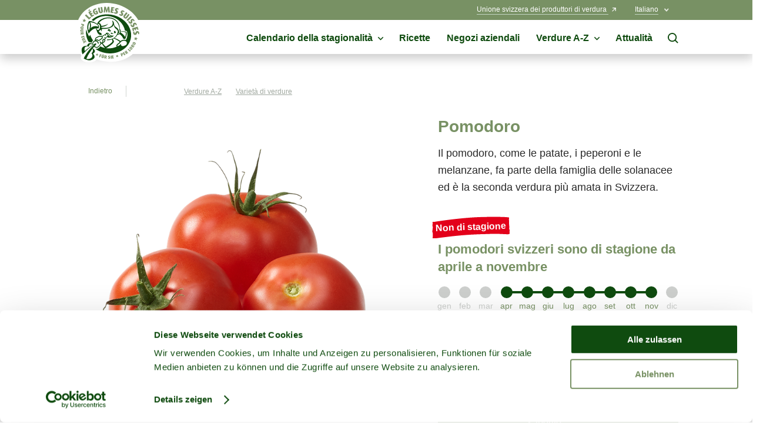

--- FILE ---
content_type: text/html; charset=utf-8
request_url: https://www.gemuese.ch/it/varieta-di-verdure/pomodoro
body_size: 84512
content:
<!DOCTYPE html>
<html lang="it" class="no-js">

<head>
	<meta charset="utf-8" />
	<meta http-equiv="X-UA-Compatible" content="IE=Edge,chrome=IE7" />
	<meta name="viewport" content="width=device-width" />
	<title>Pomodoro | Verdure svizzere</title>
	<meta name="description" content="Pomodoro - Quali sono le variet&#224; di pomodoro? Tutte le informazioni sui pomodori svizzeri sono disponibili su verdura.ch
" />
	<meta property="og:title" content="Pomodoro" />
	<meta property="og:site_name" content="Verdure svizzere" />
	<meta property="og:description" content="Pomodoro - Quali sono le variet&#224; di pomodoro? Tutte le informazioni sui pomodori svizzeri sono disponibili su verdura.ch
" />
	<meta property="og:url" content="https://www.gemuese.ch/it/varieta-di-verdure/pomodoro" />
	<meta property="og:type" content="article" />
	<meta property="og:locale" content="it_IT" />
		<meta property="og:locale:alternate" content="de_DE" />
		<meta property="og:locale:alternate" content="fr_FR" />
			<link rel="alternate" hreflang="de-ch" href="/gemuesearten/tomate" />
		<link rel="alternate" hreflang="fr-ch" href="/fr/especes-de-legumes/tomate" />
		<link rel="alternate" hreflang="it-ch" href="/it/varieta-di-verdure/pomodoro" />
	<link rel="apple-touch-icon" sizes="180x180" href="/frontend/favicon/apple-touch-icon.png">
	<link rel="icon" type="image/png" sizes="32x32" href="/frontend/favicon/favicon-32x32.png">
	<link rel="icon" type="image/png" sizes="16x16" href="/frontend/favicon/favicon-16x16.png">
	<link rel="manifest" href="/frontend/favicon/manifest-it.json">
	<link rel="mask-icon" href="/frontend/favicon/safari-pinned-tab.svg" color="#5bbad5">
	<meta name="msapplication-TileColor" content="#ffffff">
	<meta name="msapplication-config" content="/frontend/favicon/browserconfig.xml">
	<meta name="theme-color" content="#ffffff">

	<link rel="preload" href="/frontend/fonts/RockwellNova.woff2" as="font" type="font/woff2" crossorigin>
	<link rel="preload" href="/frontend/fonts/RockwellNova.woff" as="font" type="font/woff" crossorigin>
	<link rel="preload" href="/frontend/fonts/RockwellNovaBold.woff2" as="font" type="font/woff2" crossorigin>
	<link rel="preload" href="/frontend/fonts/RockwellNovaBold.woff" as="font" type="font/woff" crossorigin>
	<link rel="preload" href="https://fonts.gstatic.com/s/materialicons/v55/flUhRq6tzZclQEJ-Vdg-IuiaDsNcIhQ8tQ.woff2" as="font" type="font/woff2" crossorigin>
	<link rel="preload" href="/frontend/css/app.bundle.css" as="style">

	<link rel="preconnect" href="//cdnjs.cloudflare.com" crossorigin>
	<link rel="preconnect" href="//fonts.googleapis.com" crossorigin>
	<link rel="preconnect" href="//www.googletagmanager.com" crossorigin>
	<link rel="preconnect" href="//www.google-analytics.com" crossorigin>

	<link rel="stylesheet" href="/frontend/css/app.bundle.css?v=39">
	<link rel="preload" href="/frontend/scripts/vendors~app.bundle.js?v=39" as="script">
	<link rel="preload" href="/frontend/scripts/app.bundle.js?v=39" as="script">
		<script id="Cookiebot" src="https://consent.cookiebot.com/uc.js" data-cbid="115cf3ba-f91d-408e-b4dc-673f19b2781e" data-blockingmode="auto" type="text/javascript"></script>

	<!-- Google Tag Manager -->
	<script>
		(function (w, d, s, l, i) {
			w[l] = w[l] || []; w[l].push({
				'gtm.start':
					new Date().getTime(), event: 'gtm.js'
			}); var f = d.getElementsByTagName(s)[0],
				j = d.createElement(s), dl = l != 'dataLayer' ? '&l=' + l : ''; j.async = true; j.src =
					'https://www.googletagmanager.com/gtm.js?id=' + i + dl; f.parentNode.insertBefore(j, f);
		})(window, document, 'script', 'dataLayer', 'GTM-WP36C4G');
	</script>
	<!-- End Google Tag Manager -->
	<script>
		/*
		This lazySizes extension adds better support for print.
		In case the user starts to print lazysizes will load all images.
		*/
		(function (window, factory) {
			var globalInstall = function () {
				factory(window.lazySizes);
				window.removeEventListener('lazyunveilread', globalInstall, true);
			};

			factory = factory.bind(null, window, window.document);

			if (typeof module == 'object' && module.exports) {
				factory(require('lazysizes'));
			} else if (window.lazySizes) {
				globalInstall();
			} else {
				window.addEventListener('lazyunveilread', globalInstall, true);
			}
		}(window, function (window, document, lazySizes) {
			/*jshint eqnull:true */
			'use strict';
			var config, elements, onprint, printMedia;
			// see also: http://tjvantoll.com/2012/06/15/detecting-print-requests-with-javascript/
			if (window.addEventListener) {
				config = lazySizes && lazySizes.cfg;
				elements = config.lazyClass || 'lazyload';
				onprint = function () {
					var i, len;
					if (typeof elements == 'string') {
						elements = document.getElementsByClassName(elements);
					}

					if (lazySizes) {
						for (i = 0, len = elements.length; i < len; i++) {
							lazySizes.loader.unveil(elements[i]);
						}
					}
				};

				addEventListener('beforeprint', onprint, false);

				if (!('onbeforeprint' in window) && window.matchMedia && (printMedia = matchMedia('print')) && printMedia.addListener) {
					printMedia.addListener(function () {
						if (printMedia.matches) {
							onprint();
						}
					});
				}
			}
		}));
	</script>
</head>
<body data-culture="it-ch">
	<!-- Google Tag Manager (noscript) -->
	<noscript><iframe src="https://www.googletagmanager.com/ns.html?id=GTM-WP36C4G"
	                  height="0" width="0" style="display:none;visibility:hidden"></iframe></noscript>
	<!-- End Google Tag Manager (noscript) -->
	<div class="page-wrapper">
		

<nav class="c-nav-header--default" data-css="c-nav-header" data-js-module="nav-header">
	<div class="nav-header__bar">
		<div class="is-page-container">
			<div class="is-container">
				<div class="nav-header__flex">
					<div class="nav-header__logo">
						<div class="c-logo--footer" data-css="c-logo">
							<a href="/it" class="logo__link" aria-label="Verdure svizzere">
								<svg width="113" height="102" viewBox="0 0 113 102" fill="none" xmlns="http://www.w3.org/2000/svg">
	<g clip-path="url(#clip0)">
		<path
			d="M62.9569 0.914839C32.1932 -4.16957 5.02732 12.3496 0.612667 39.4379C-1.2945 51.0647 1.2865 62.7567 7.28161 72.7418C6.49726 75.1712 6.15966 77.7226 6.28515 80.2724C6.44034 84.1194 7.51031 87.5621 9.11118 90.0165C8.39381 90.9562 7.99726 92.1015 7.97995 93.2836C7.97995 97.8289 14.1956 101.517 21.8651 101.517C27.9092 101.517 33.0508 99.2256 34.9579 96.028C38.7684 97.5318 42.7233 98.6402 46.7603 99.3359C79.0228 104.919 106.793 87.6275 111.555 59.9961C116.219 32.9405 95.0846 6.22386 62.9569 0.914839Z"
			fill="white"/>
		<path
			d="M26.6228 68.1433C26.6228 68.1433 26.6963 64.8762 29.0282 64.0023C26.7476 61.085 24.9976 57.7896 23.858 54.2664C23.2767 55.2218 22.7437 56.2059 22.2612 57.2149C19.8316 53.4517 18.1664 49.2471 17.3606 44.8408C15.7801 52.5103 17.479 60.2737 21.6405 66.959C22.5057 66.7522 23.4073 66.7517 24.2728 66.9574C25.1382 67.1631 25.9432 67.5693 26.6228 68.1433V68.1433Z"
			fill="#0F4B0F"/>
		<path
			d="M10.1403 37.3225C9.67886 38.8457 10.32 39.6748 11.2879 39.9076C12.2558 40.1403 13.0807 39.7605 13.4483 38.2454C13.5995 37.6783 13.6329 37.0862 13.5463 36.5057L8.72732 35.3418L8.38428 36.7589L10.1853 37.1918L10.1403 37.3225ZM10.9571 37.5226L10.9979 37.3919L12.6315 37.8003C12.6371 37.8893 12.6302 37.9786 12.6111 38.0657C12.4886 38.5885 12.2027 38.6783 11.6064 38.5395C11.0102 38.4006 10.8019 38.1107 10.9571 37.5226Z"
			fill="#789164"/>
		<path
			d="M9.78101 44.4813C11.2308 44.6447 12.5049 44.175 12.6683 42.6885C12.8317 41.202 11.6923 40.4506 10.2425 40.2913C8.79272 40.132 7.51447 40.6057 7.35111 42.1004C7.18776 43.5951 8.32307 44.3221 9.78101 44.4813ZM10.1281 41.8146C10.9449 41.9044 11.7617 42.0678 11.7004 42.5823C11.6392 43.0969 10.802 43.0683 9.99746 42.9907C9.19293 42.9131 8.36391 42.7375 8.43334 42.2352C8.50276 41.7329 9.32362 41.7247 10.1404 41.8146H10.1281Z"
			fill="#789164"/>
		<path
			d="M8.78003 49.1288L12.4147 49.0758V47.6832L8.79228 47.7403C8.42065 47.7403 8.25321 47.5811 8.24913 47.2952C8.24504 47.0093 8.40023 46.8337 8.77186 46.8255L12.3983 46.7684L12.3738 45.2737L8.73511 45.3309C7.68964 45.3309 7.10156 46.1925 7.10156 47.2584C7.10156 48.3243 7.72639 49.1452 8.78003 49.1288Z"
			fill="#789164"/>
		<path
			d="M10.0096 52.9759C10.1241 53.2448 10.32 53.471 10.5699 53.6227C10.8197 53.7743 11.1108 53.8438 11.4022 53.8213C12.3986 53.6906 12.9622 52.931 12.7621 51.4241C12.6983 50.8491 12.5177 50.2932 12.2312 49.7905L7.33057 50.4439L7.52251 51.8937L9.73188 51.6038L7.65319 52.8861L7.86555 54.4951L10.0137 52.9719L10.0096 52.9759ZM10.0953 51.5466L11.8555 51.3138C11.8947 51.3872 11.9183 51.4678 11.9249 51.5507C12.0025 52.1265 11.7289 52.3062 11.1367 52.3675C10.5446 52.4287 10.1729 52.2245 10.1035 51.7018C10.097 51.6531 10.0942 51.6039 10.0953 51.5548V51.5466Z"
			fill="#789164"/>
		<path
			d="M9.89526 58.6156L10.9979 58.3052L11.296 59.367L12.2353 59.1056L11.9372 58.0438L12.9786 57.7498L13.3257 58.9872L14.2854 58.7177L13.534 56.0427L8.53125 57.4435L9.28268 60.1225L10.2424 59.853L9.89526 58.6156Z"
			fill="#789164"/>
		<path
			d="M11.5816 61.944L14.9794 60.674L14.4567 59.2732L11.0426 60.5392C10.0665 60.9027 9.81741 61.895 10.1727 62.8956C10.528 63.8961 11.3979 64.4638 12.378 64.0962L15.7839 62.8262L15.2979 61.5234L11.9083 62.7894C11.5612 62.916 11.3448 62.818 11.2468 62.5525C11.1487 62.2871 11.2345 62.0706 11.5816 61.944Z"
			fill="#789164"/>
		<path
			d="M13.0234 69.2419L14.9795 66.7753L17.6831 66.9345L17.0746 65.6399L15.584 65.6644L15.5799 65.6563L16.5968 64.619L15.9229 63.1855L14.1342 65.399L11.1611 65.2724L11.8105 66.6568L13.3868 66.5833L13.395 66.5997L12.3209 67.7431L13.0234 69.2419Z"
			fill="#789164"/>
		<path
			d="M42.9786 89.0487L43.2849 88.1012L40.6426 87.2559L39.0581 92.2055L40.4834 92.6629L41.1368 90.6169L42.1782 90.9518L42.4763 90.0247L41.4349 89.6898L41.7616 88.6607L42.9786 89.0487Z"
			fill="#789164"/>
		<path
			d="M46.7725 88.5421C46.8435 88.5673 46.9191 88.5771 46.9942 88.5709C47.0693 88.5646 47.1422 88.5424 47.208 88.5058C47.2739 88.4692 47.3312 88.419 47.3762 88.3585C47.4211 88.298 47.4527 88.2287 47.4687 88.155C47.4848 88.0814 47.485 88.0052 47.4694 87.9315C47.4537 87.8578 47.4225 87.7882 47.3779 87.7275C47.3333 87.6668 47.2762 87.6162 47.2106 87.5792C47.1449 87.5423 47.0721 87.5197 46.9971 87.513C46.9261 87.4878 46.8505 87.478 46.7754 87.4843C46.7003 87.4905 46.6274 87.5127 46.5615 87.5493C46.4956 87.5859 46.4383 87.6362 46.3934 87.6966C46.3484 87.7571 46.3169 87.8265 46.3008 87.9001C46.2847 87.9737 46.2845 88.0499 46.3002 88.1237C46.3158 88.1974 46.347 88.2669 46.3916 88.3276C46.4362 88.3884 46.4933 88.4389 46.5589 88.4759C46.6246 88.5129 46.6974 88.5355 46.7725 88.5421V88.5421Z"
			fill="#789164"/>
		<path
			d="M45.5961 92.3646C45.5185 92.7281 45.3184 92.8547 45.0407 92.773C44.763 92.6913 44.6323 92.5198 44.7018 92.1563L45.4777 88.6156L44.0361 88.3093L43.2193 91.8745C42.9988 92.8914 43.689 93.651 44.7304 93.8797C45.7717 94.1084 46.711 93.7041 46.9356 92.6791L47.7116 89.1261L46.3517 88.8321L45.5961 92.3646Z"
			fill="#789164"/>
		<path
			d="M45.9315 87.8236C45.9526 87.6738 45.9138 87.5216 45.8237 87.4001C45.7335 87.2786 45.5991 87.1975 45.4496 87.1743C45.3484 87.1675 45.2474 87.1899 45.1586 87.2387C45.0697 87.2875 44.9967 87.3607 44.9482 87.4497C44.8996 87.5387 44.8775 87.6397 44.8846 87.7409C44.8916 87.842 44.9275 87.939 44.9879 88.0204C45.0483 88.1018 45.1308 88.1642 45.2255 88.2002C45.3203 88.2363 45.4234 88.2444 45.5226 88.2237C45.6218 88.203 45.7131 88.1543 45.7855 88.0834C45.858 88.0125 45.9086 87.9224 45.9315 87.8236Z"
			fill="#789164"/>
		<path
			d="M50.1989 89.3751C49.6244 89.293 49.039 89.3305 48.4796 89.4854L47.9038 94.435L49.3577 94.6066L49.619 92.3931L50.35 94.7209L51.9632 94.9128L51.0075 92.4625C51.2956 92.4174 51.5623 92.2833 51.7703 92.079C51.9783 91.8747 52.1172 91.6104 52.1674 91.3231C52.3062 90.2818 51.7059 89.5344 50.1989 89.3751ZM50.7298 91.1843C50.6645 91.756 50.3582 92.0868 49.8355 92.0256C49.7771 92.0195 49.7196 92.0072 49.664 91.9888L49.8681 90.2246C49.9493 90.2115 50.032 90.2115 50.1132 90.2246C50.6931 90.2858 50.7993 90.5921 50.7298 91.168V91.1843Z"
			fill="#789164"/>
		<path
			d="M56.6268 91.8257C56.2184 91.6216 55.9979 91.4623 55.9979 91.1682C55.9979 90.8742 56.1817 90.7231 56.5125 90.7231C56.7785 90.7303 57.0384 90.8048 57.268 90.9395L57.5702 90.0329C57.1763 89.8141 56.7298 89.7082 56.2797 89.7266C56.0529 89.7118 55.8255 89.7444 55.6121 89.8224C55.3987 89.9004 55.2038 90.0221 55.0401 90.1797C54.8764 90.3373 54.7473 90.5273 54.6612 90.7376C54.5751 90.9479 54.5338 91.1739 54.54 91.401C54.5405 91.7171 54.6368 92.0256 54.8161 92.2858C54.9955 92.5461 55.2494 92.7459 55.5446 92.859C56.0061 93.0795 56.1735 93.2673 56.1735 93.5083C56.1735 93.7492 55.9693 93.9575 55.6222 93.9575C55.3315 93.9596 55.0469 93.8742 54.8054 93.7125L54.4746 94.758C54.9112 95.0011 55.4097 95.1104 55.908 95.0724C56.14 95.0903 56.3732 95.0604 56.5932 94.9847C56.8132 94.909 57.0154 94.7889 57.1872 94.632C57.359 94.4751 57.4969 94.2847 57.5922 94.0725C57.6876 93.8602 57.7385 93.6307 57.7417 93.398C57.758 92.8304 57.6151 92.2995 56.6268 91.8257Z"
			fill="#789164"/>
		<path d="M60.1309 89.7997L58.6362 89.9043L59.0001 95.1031L60.4948 94.9984L60.1309 89.7997Z" fill="#789164"/>
		<path
			d="M62.7075 93.6388L62.5891 92.4994L63.6876 92.385L63.5855 91.4172L62.487 91.5274L62.3767 90.4534L63.6549 90.3227L63.5529 89.3303L60.7881 89.6162L61.319 94.7864L64.0878 94.5005L63.9857 93.5081L62.7075 93.6388Z"
			fill="#789164"/>
		<path
			d="M76.9687 85.7122C76.4227 85.9281 75.9265 86.2533 75.5107 86.6678L77.4547 91.2377L78.7982 90.666L78.0713 88.963L78.202 88.9181C79.6967 88.379 79.9826 87.3703 79.5905 86.4677C79.1985 85.5652 78.4021 85.1037 76.9687 85.7122ZM77.8671 88.1299L77.7364 88.1789L77.0749 86.6188C77.1437 86.5604 77.2208 86.5122 77.3036 86.4759C77.7936 86.2635 78.0468 86.4514 78.2796 87.0027C78.5124 87.554 78.4429 87.9012 77.8671 88.1299V88.1299Z"
			fill="#789164"/>
		<path
			d="M82.7062 87.7011L82.163 86.6883L83.135 86.1696L82.6735 85.3079L81.7016 85.8306L81.1911 84.8791L82.3223 84.2706L81.8486 83.3926L79.4023 84.7076L81.8567 89.2856L84.3071 87.9706L83.8374 87.0926L82.7062 87.7011Z"
			fill="#789164"/>
		<path
			d="M86.4679 83.7885C86.6608 83.5658 86.7778 83.2874 86.802 82.9938C86.8263 82.7001 86.7565 82.4063 86.6027 82.155C86.0391 81.3382 85.108 81.1585 83.8502 82.008C83.3642 82.3306 82.9476 82.7471 82.625 83.2331L85.4061 87.3456L86.6313 86.5288L85.4061 84.6829L87.4766 85.9693L88.8243 85.0586L86.5006 83.8334L86.4679 83.7885ZM85.304 84.2663C85.2555 84.2981 85.205 84.3268 85.1529 84.3521L84.1564 82.8819C84.2053 82.8153 84.2663 82.7585 84.3361 82.7145C84.818 82.3878 85.1039 82.5511 85.4388 83.0453C85.7737 83.5394 85.741 83.9682 85.304 84.2663Z"
			fill="#789164"/>
		<path
			d="M91.805 81.1137L88.9218 78.0549L87.8354 79.08L91.4007 82.8657L93.3568 81.0198L92.6748 80.2929L91.805 81.1137Z"
			fill="#789164"/>
		<path
			d="M94.6313 75.6495C93.5246 74.698 92.2096 74.3631 91.2335 75.4944C90.2575 76.6256 90.7721 77.8916 91.8788 78.8431C92.9855 79.7947 94.3046 80.1255 95.2847 78.9861C96.2649 77.8467 95.7421 76.6174 94.6313 75.6495ZM94.4598 78.2755C94.1208 78.6839 93.447 78.1815 92.8262 77.6547C92.2055 77.1279 91.6297 76.5194 91.9645 76.1314C92.2994 75.7435 92.9773 76.2376 93.5981 76.7644C94.2188 77.2913 94.7906 77.9038 94.4598 78.2877V78.2755Z"
			fill="#789164"/>
		<path
			d="M97.0163 72.5865C97.1045 72.3077 97.1035 72.0084 97.0134 71.7302C96.9234 71.452 96.7488 71.2089 96.514 71.0346C95.6727 70.4874 94.7498 70.6957 93.9166 71.9657C93.5891 72.443 93.3626 72.9823 93.251 73.5503L97.4043 76.2661L98.221 75.0409L96.3588 73.8157L98.7683 74.2037L99.6586 72.8438L97.0367 72.5987L97.0163 72.5865ZM96.126 73.4727C96.0945 73.5218 96.059 73.5683 96.0198 73.6115L94.5333 72.6396C94.551 72.5583 94.5858 72.4817 94.6354 72.415C94.9539 71.929 95.2766 71.9698 95.7789 72.2965C96.2812 72.6232 96.416 73.0316 96.126 73.4727V73.4727Z"
			fill="#789164"/>
		<path
			d="M99.5974 67.0732C98.2865 66.4402 96.9265 66.4525 96.2772 67.8001C95.6279 69.1478 96.4528 70.2505 97.7637 70.8671C99.0747 71.4838 100.439 71.4797 101.092 70.128C101.746 68.7762 100.916 67.7226 99.5974 67.0732ZM100.112 69.6542C99.8873 70.1239 99.1073 69.8257 98.3804 69.4704C97.6535 69.1152 96.9306 68.6864 97.1552 68.2249C97.3799 67.7634 98.164 68.0656 98.8909 68.4168C99.6178 68.768 100.332 69.2132 100.112 69.6665V69.6542Z"
			fill="#789164"/>
		<path
			d="M25.6182 24.7441L24.2869 23.4046L22.6901 24.9892L17.0911 19.3494L15.0859 21.3341L22.0162 28.3175L25.6182 24.7441Z"
			fill="#789164"/>
		<path
			d="M30.588 21.2933L29.5385 19.7292L27.5251 21.081L26.3122 19.2759L28.0397 18.1161L27.0106 16.5887L25.2831 17.7486L24.1437 16.0497L26.1529 14.6979L25.1034 13.1338L20.75 16.0619L26.2387 24.2215L30.588 21.2933Z"
			fill="#789164"/>
		<path
			d="M22.8004 13.7993L23.2782 11.0346C22.7636 10.716 21.5752 11.5818 21.2036 12.3496L21.5752 14.6202L22.8004 13.7993Z"
			fill="#789164"/>
		<path
			d="M35.2395 19.4147C36.5463 18.8838 37.2446 18.3652 37.6898 17.7812L35.6479 12.7376L32.3808 14.069L33.0097 15.6167L33.855 15.2696L34.7331 17.43C34.6188 17.5473 34.4791 17.6367 34.3247 17.6913C33.3772 18.0793 32.4869 17.3769 31.6906 15.4166C30.8942 13.4564 31.2495 12.2925 32.5931 11.7412C33.0926 11.5024 33.6462 11.3996 34.1981 11.443L34.2961 9.53587C33.3413 9.45339 32.3814 9.62087 31.5109 10.0218C28.6522 11.1939 27.9784 13.8198 29.0606 16.4417C30.1837 19.2064 32.1643 20.6685 35.2395 19.4147Z"
			fill="#789164"/>
		<path
			d="M42.5621 17.3442C44.5346 16.9603 45.8578 15.5473 45.4739 13.5993L44.1507 6.85278L41.586 7.35918L42.9051 14.0771C43.0399 14.7632 42.7949 15.1349 42.2599 15.237C41.7249 15.339 41.3492 15.1104 41.2144 14.4202L39.8953 7.68589L37.1265 8.22904L38.4496 14.9919C38.8213 16.9277 40.5896 17.7322 42.5621 17.3442Z"
			fill="#789164"/>
		<path
			d="M49.5169 11.4633C49.5577 10.8058 49.5414 10.2382 49.5414 10.2382C49.5414 10.2382 49.6598 10.8099 49.8599 11.4633C49.8599 11.4633 51.1259 15.7024 51.3301 16.2618H52.6247C52.8493 15.6003 54.0622 11.4511 54.0622 11.4511C54.246 10.8221 54.3603 10.2259 54.3603 10.2259H54.3889C54.3889 10.2259 54.3889 10.8426 54.4216 11.4511C54.4216 11.4511 54.7605 15.7677 54.7891 16.2537H57.4559L56.4431 6.42383H53.7641L52.3919 11.1244C52.2245 11.6961 52.1101 12.2107 52.1101 12.2107H52.0856C52.0856 12.2107 51.9835 11.7002 51.8242 11.1121L50.5133 6.42791H47.818L46.895 16.2741H49.2065C49.2147 15.6942 49.5169 11.4633 49.5169 11.4633Z"
			fill="#789164"/>
		<path
			d="M63.8471 15.5104L61.458 15.1265L61.8011 12.9784L63.8552 13.3092L64.1493 11.4878L62.0951 11.1611L62.4177 9.13959L64.8109 9.52347L65.109 7.66123L59.9306 6.82812L58.3706 16.5395L63.549 17.3727L63.8471 15.5104Z"
			fill="#789164"/>
		<path
			d="M66.7426 18.3856C68.6947 18.9614 70.4507 18.0467 70.9571 16.3192C71.2593 15.29 71.2838 14.2527 69.732 12.8601C69.0745 12.268 68.7927 11.8719 68.9479 11.3369C69.103 10.8019 69.5155 10.6222 70.1158 10.7978C70.596 10.9575 71.0265 11.2389 71.3655 11.6146L72.3987 10.1321C71.8066 9.51723 71.0516 9.08375 70.222 8.88247C69.8183 8.73999 69.3895 8.68234 68.9625 8.71314C68.5355 8.74394 68.1194 8.86251 67.7403 9.06145C67.3613 9.26039 67.0273 9.53541 66.7593 9.86931C66.4914 10.2032 66.2952 10.5888 66.1831 11.002C65.9135 11.9209 66.0034 13.0807 67.2245 14.1833C67.9432 14.8245 68.1556 15.2165 68.0127 15.6943C67.8697 16.1722 67.4082 16.3968 66.7875 16.213C66.2707 16.0611 65.8104 15.7599 65.4643 15.3472L64.3086 17.0624C64.7497 17.577 65.5256 18.0303 66.7426 18.3856Z"
			fill="#789164"/>
		<path
			d="M75.2534 21.6895C77.0626 22.6247 78.9615 22.0611 79.7865 20.4644C80.2806 19.5128 80.4971 18.5 79.2515 16.842C78.7206 16.1314 78.5164 15.6903 78.7737 15.2084C79.031 14.7265 79.4639 14.6163 80.0193 14.9021C80.4602 15.1445 80.8314 15.496 81.0974 15.9231L82.392 14.6612C81.9242 13.9499 81.2663 13.3839 80.493 13.0277C80.1235 12.8108 79.7133 12.6726 79.288 12.6217C78.8626 12.5708 78.4314 12.6082 78.0212 12.7316C77.611 12.8551 77.2307 13.0619 76.9041 13.3391C76.5775 13.6163 76.3117 13.958 76.1233 14.3427C75.6863 15.1921 75.5556 16.3478 76.5317 17.6628C77.1116 18.4306 77.2463 18.8512 77.0176 19.2964C76.7889 19.7415 76.2866 19.8722 75.7067 19.57C75.2285 19.3215 74.8337 18.9381 74.5714 18.4674L73.1094 19.9335C73.4402 20.5174 74.1263 21.1055 75.2534 21.6895Z"
			fill="#789164"/>
		<path
			d="M81.9837 25.904C83.5846 27.1292 85.5163 27.1741 86.721 25.5936L90.8865 20.109L88.7997 18.5204L84.6505 23.9846C84.2421 24.54 83.7847 24.6013 83.3559 24.2705C82.9271 23.9397 82.8332 23.5068 83.2701 22.9677L87.4275 17.5076L85.1814 15.8005L81.0036 21.2607C79.8111 22.8329 80.3828 24.687 81.9837 25.904Z"
			fill="#789164"/>
		<path d="M92.9178 22.1653L85.7881 28.9382L87.7317 30.9842L94.8614 24.2112L92.9178 22.1653Z" fill="#789164"/>
		<path
			d="M92.8264 30.8617C92.9938 31.8092 92.9162 32.2462 92.5078 32.5361C92.0994 32.8261 91.6012 32.7117 91.2214 32.1767C90.91 31.739 90.7353 31.2189 90.7191 30.682L88.7466 31.311C88.7466 32.0011 89.0896 32.8342 89.8247 33.8675C91.005 35.5296 92.9489 35.9094 94.4191 34.8517C95.293 34.2309 95.9505 33.4305 95.6034 31.3886C95.4564 30.5146 95.4768 30.0286 95.9301 29.706C96.3834 29.3834 96.8163 29.4936 97.1798 30.0041C97.4615 30.4223 97.6303 30.9063 97.6698 31.409L99.3973 30.8781C99.3122 30.0305 98.9878 29.2246 98.4621 28.5544C98.2334 28.1912 97.932 27.8793 97.577 27.6382C97.222 27.3972 96.8209 27.2321 96.399 27.1535C95.9771 27.0749 95.5435 27.0844 95.1255 27.1814C94.7075 27.2784 94.314 27.4608 93.9698 27.7172C93.198 28.2767 92.5487 29.2404 92.8264 30.8617Z"
			fill="#789164"/>
		<path
			d="M96.6324 36.8936C96.6324 37.8574 96.5018 38.278 96.0525 38.4986C95.6033 38.7191 95.1255 38.5231 94.8274 37.935C94.5912 37.4527 94.5018 36.9117 94.5701 36.379L92.5282 36.6853C92.4342 37.3673 92.6262 38.2413 93.1857 39.3807C94.0841 41.2103 95.9464 41.8841 97.5636 41.0877C98.5233 40.614 99.3033 39.932 99.287 37.8574C99.287 36.9712 99.3809 36.4934 99.8791 36.2484C100.377 36.0033 100.79 36.183 101.063 36.7466C101.276 37.2031 101.364 37.7072 101.321 38.2086L103.114 37.9636C103.166 37.111 102.975 36.261 102.562 35.5133C102.392 35.1221 102.143 34.7701 101.831 34.4792C101.519 34.1883 101.15 33.9647 100.748 33.8222C100.346 33.6797 99.9189 33.6215 99.4933 33.651C99.0677 33.6806 98.6527 33.7974 98.2742 33.9941C97.4125 34.4025 96.6202 35.2478 96.6324 36.8936Z"
			fill="#789164"/>
		<path
			d="M96.7225 48.3408L98.5234 47.7813L97.8047 45.4657L99.8793 44.8205L100.5 46.8093L102.26 46.2621L101.639 44.2732L103.592 43.6688L104.31 45.9803L106.115 45.4208L104.555 40.4099L95.1665 43.334L96.7225 48.3408Z"
			fill="#789164"/>
		<path
			d="M107.242 50.8156C107.204 50.3891 107.078 49.9751 106.873 49.5995C106.668 49.2239 106.387 48.8947 106.048 48.6325C105.71 48.3703 105.321 48.1808 104.906 48.0758C104.491 47.9708 104.059 47.9525 103.636 48.0222C102.689 48.157 101.672 48.7205 101.186 50.2928C100.9 51.2117 100.635 51.567 100.14 51.6364C99.6462 51.7059 99.2501 51.3791 99.1562 50.7298C99.0802 50.1978 99.1626 49.6552 99.393 49.1698L97.3511 48.8267C97.0489 49.4475 96.9427 50.3378 97.1428 51.5956C97.4328 53.613 98.9969 54.8259 100.777 54.5686C101.839 54.4175 102.791 54.0051 103.416 52.0285C103.685 51.1831 103.926 50.7625 104.477 50.6808C105.029 50.5991 105.364 50.9013 105.449 51.5221C105.509 52.0215 105.439 52.5279 105.245 52.9923L107.022 53.3108C107.33 52.5168 107.407 51.6514 107.242 50.8156V50.8156Z"
			fill="#789164"/>
		<path
			d="M102.436 59.8817L102.056 57.6233C101.607 58.3502 101.239 59.02 100.806 59.6979C99.9893 59.5835 99.2501 59.4284 98.4048 59.314C98.8989 59.9184 99.5074 60.5065 100.038 61.1068L99.0296 63.2223C99.9076 62.9364 100.447 62.577 101.288 62.3483L102.922 63.941C102.836 63.0181 102.807 62.2381 102.73 61.5479L104.857 60.286C103.955 60.1512 103.252 60.0123 102.436 59.8817Z"
			fill="#789164"/>
		<path
			d="M11.4184 32.3074C12.2923 32.0215 12.8355 31.6622 13.6768 31.4335L15.3103 33.0262C15.2245 32.1032 15.1919 31.3232 15.1184 30.633L17.246 29.3711C16.3476 29.2363 15.6125 29.0975 14.7957 28.9627L14.42 26.7043C13.9708 27.4313 13.6032 28.101 13.1704 28.7789C12.3536 28.6646 11.6144 28.5094 10.769 28.3951C11.2591 28.9995 11.8717 29.5876 12.4026 30.1879L11.4184 32.3074Z"
			fill="#789164"/>
		<path
			d="M70.5244 89.7839L70.2426 88.085C69.9036 88.6322 69.6382 89.1345 69.2992 89.6491C68.6825 89.5592 68.1312 89.4449 67.4941 89.355C67.8617 89.8124 68.3109 90.2576 68.7193 90.7068L67.9597 92.2995C68.6172 92.0831 69.0256 91.8135 69.6586 91.642L70.8837 92.8427C70.8225 92.1484 70.798 91.5603 70.7408 91.0417L72.3458 90.0901C71.6842 89.988 71.1369 89.8819 70.5244 89.7839Z"
			fill="#789164"/>
		<path
			d="M36.3546 87.3742L36.0688 85.6753C35.7298 86.2225 35.4643 86.7248 35.1295 87.2394C34.5128 87.1496 33.9574 87.0352 33.3203 86.9495C33.6919 87.4028 34.1371 87.8479 34.5455 88.3012L33.79 89.8898C34.4475 89.6775 34.8558 89.4039 35.4848 89.2323L36.7099 90.433C36.6446 89.7387 36.6242 89.1507 36.567 88.632L38.1679 87.6805C37.5022 87.5784 36.9672 87.4926 36.3546 87.3742Z"
			fill="#789164"/>
		<path
			d="M92.5974 62.3484C97.4326 44.7674 84.6052 26.1899 63.945 20.8523C49.6025 17.1482 35.2559 20.8033 26.206 29.265C27.3577 29.7265 28.5012 30.2492 29.5997 30.7924C36.3993 23.9519 47.3033 20.644 58.4604 22.9963C71.5941 25.7611 80.7297 35.7665 83.0779 47.0911C84.4868 47.4995 85.6589 47.8711 86.2469 48.0467C87.1319 50.5664 87.4315 53.2546 87.123 55.9073C86.8145 58.5601 85.906 61.1077 84.4664 63.3571C83.4812 62.9436 82.4229 62.7325 81.3545 62.7364C79.9337 62.7418 78.5343 63.0833 77.2706 63.7328C76.6008 64.0651 75.9648 64.4618 75.3716 64.9171C72.0719 62.4668 68.2657 60.4943 65.162 59.9389C67.3184 58.4396 69.1035 56.4672 70.3811 54.1725C70.5939 54.2129 70.8099 54.2334 71.0264 54.2338C72.0547 54.206 73.0382 53.8071 73.7953 53.1107C77.1604 55.0587 79.2635 58.5953 80.4479 61.2784C81.441 61.304 82.4296 61.423 83.4005 61.6337C84.9483 58.4238 86.8146 53.3353 85.6058 49.2964C83.2045 48.4592 78.3283 47.9283 75.9475 47.8425C75.9089 47.1317 75.724 46.4366 75.4043 45.8006C75.1604 45.2863 74.7805 44.8485 74.3057 44.5346C74.8897 35.7747 69.6134 30.1145 65.7786 27.6519C56.01 21.3791 39.45 25.708 36.0318 35.0519C35.8353 35.2224 35.6485 35.4037 35.4723 35.595C31.6411 32.6216 26.9655 30.9401 22.1181 30.7924C20.9828 32.8343 16.1434 39.4869 21.3013 52.4369C22.0854 51.1504 27.0514 44.0813 33.4794 43.2278C33.6469 44.5615 34.1734 45.8248 35.0027 46.8828C35.7704 50.9993 38.3555 53.9356 40.2668 54.4135C40.6547 54.3563 41.2142 55.0995 42.4435 54.7728C42.7947 54.683 42.7007 55.0505 43.8687 55.5406C43.1764 54.188 42.8752 52.669 42.9989 51.1545C40.9569 51.2403 38.719 49.9947 38.7557 48.0957C38.7557 48.0467 38.7557 47.9977 38.7557 47.9446C38.7626 47.8291 38.779 47.7144 38.8047 47.6016C38.9722 47.5607 39.1355 47.5117 39.2907 47.4586L39.4336 47.4055L39.744 47.2749L39.891 47.2054C39.9972 47.1524 40.0993 47.0952 40.1973 47.038L40.2913 46.9849C40.4138 46.9073 40.524 46.8297 40.6343 46.748C40.7446 46.6664 40.7282 46.6745 40.7732 46.6378C40.837 46.5907 40.8984 46.5402 40.9569 46.4867L41.0999 46.356C41.153 46.3111 41.202 46.2621 41.251 46.2131L41.3817 46.0783C41.6123 45.8239 41.8213 45.5507 42.0065 45.2615C42.5823 46.4336 42.8233 47.4586 42.6027 48.5286C42.9404 48.1016 43.2345 47.6419 43.4808 47.1564C43.79 46.1909 43.9363 45.1806 43.9136 44.167C50.7868 45.1594 63.1078 42.5335 63.9246 37.0489C66.1094 46.5153 69.9564 42.9378 71.0427 48.6266C67.7266 64.1453 53.2208 62.038 53.2208 62.038L51.8649 63.5817C54.9204 63.7048 57.9704 63.2261 60.8412 62.1728C61.2537 63.1999 61.5935 64.2548 61.8581 65.3296C61.7846 67.9637 50.5948 74.453 50.5948 74.453C48.4439 72.9462 46.613 71.0279 45.2082 68.8091C46.7846 68.1352 48.0669 67.0571 48.3201 66.6119C48.3569 66.5384 48.4467 66.4078 48.5529 66.2403C49.2308 65.2112 49.7781 64.3005 49.6678 63.5736C49.5953 63.0969 49.4152 62.6429 49.141 62.2463C50.3988 60.7394 51.7342 59.1671 52.7838 57.9297C53.0753 58.2631 53.4325 58.5328 53.8331 58.7218C54.2336 58.9108 54.6689 59.0152 55.1116 59.0282C56.4552 59.0936 62.7321 59.0976 64.2104 55.3527C61.8826 56.5452 56.7696 54.344 56.3531 53.4292C55.9447 52.0162 54.8461 50.301 51.82 50.9177C49.7985 51.3261 50.652 51.9019 50.8399 52.3715C49.2349 53.3353 46.6621 54.8913 43.8973 56.5779C43.5649 56.4555 43.2032 56.437 42.86 56.5248C42.2051 56.6623 41.523 56.5745 40.9243 56.2757C40.3362 56.0429 39.6705 55.7815 38.9518 56.1899C38.7802 56.2879 38.3882 56.4758 37.9349 56.6922C36.5627 57.3457 34.4881 58.3258 33.3201 59.2651C32.1521 60.2044 31.9153 62.9406 31.8785 63.5V63.8594L30.6207 64.6272C29.8039 65.1377 27.2597 66.7059 27.8804 69.8545C23.4698 66.6773 19.3043 69.0378 18.7775 73.0971C4.54114 72.3539 10.524 86.8802 11.0181 87.5703C21.7138 76.3356 28.8238 72.1578 29.8202 71.5657C30.1592 71.3206 30.637 71.6514 29.4894 72.4764C24.8706 75.7435 15.7636 87.4846 12.9253 94.713C20.2313 99.0256 25.4097 98.0822 28.6318 96.0239C33.7652 92.7568 30.588 88.5872 28.8115 86.3615C30.3307 85.5447 31.3272 84.5033 31.7764 83.2373C32.732 80.5338 29.8611 78.4143 28.2398 77.4138L30.6901 74.6367L30.8494 74.7797C31.8377 75.8619 35.8358 78.0958 39.0171 74.3713C39.0988 74.2733 40.8793 72.1578 43.1867 69.4053C43.4274 69.3804 43.6662 69.3395 43.9014 69.2828C45.2613 72.3171 47.8301 75.3269 49.1859 76.8012L48.7775 76.7236C46.0836 76.1472 43.4755 75.2247 41.0182 73.9792C39.5439 76.6582 36.3912 78.9166 32.6381 78.3081C36.8447 81.1609 41.5134 83.2638 46.4375 84.5238C67.0977 89.8573 87.7621 79.9335 92.5974 62.3484ZM75.976 48.5082C77.6096 48.5368 80.697 48.9411 84.5521 50.2888C84.8952 51.3996 84.3398 55.3854 83.4127 58.0481C81.575 54.8301 78.8916 52.1764 75.6534 50.3745C75.8462 49.7702 75.9548 49.1422 75.976 48.5082V48.5082ZM21.4687 46.9359C20.0394 43.2155 20.7255 36.8079 22.4979 33.1488C23.3555 34.9212 24.6909 41.2838 21.4687 46.9359ZM24.7358 43.0154C25.7405 39.0867 25.4138 35.3214 23.8129 32.7486C31.0291 33.7409 33.6468 35.2683 37.1671 38.3067C37.3917 38.907 37.5755 40.0097 37.4244 40.414C33.0097 38.4864 27.129 39.83 24.7399 43.0154H24.7358ZM40.6629 40.9081C40.5608 43.7954 39.062 46.1396 37.31 46.1436C36.0481 46.1436 35.0067 44.9185 34.5575 43.1624C35.3687 43.1437 36.1787 43.2316 36.967 43.4238C38.8905 44.2406 39.6093 39.3032 38.0533 37.7881C37.6449 37.3797 37.0446 36.8365 36.285 36.2076C36.6779 35.8796 37.17 35.694 37.6817 35.6808C39.4214 35.6767 40.7691 38.0168 40.6547 40.9081H40.6629ZM65.746 39.2011C63.4018 35.6399 65.746 32.1033 61.0536 29.943C66.8404 42.558 49.5902 43.7464 42.8763 41.9699C42.9049 41.7453 42.9253 41.5207 42.9376 41.292C42.9499 41.0633 42.9376 40.8836 42.9376 40.6835C44.5711 40.7774 50.6112 40.512 54.8339 35.3092C52.5306 36.9427 47.3033 39.0622 42.8028 38.9846C42.3577 36.2893 40.8303 34.2923 38.8742 34.084C41.5818 29.6367 52.404 22.8656 63.4222 27.9582C70.1565 31.0701 75.2981 39.393 73.1582 49.5496C72.1699 42.3334 67.5102 41.8964 65.7378 39.2011H65.746ZM71.4634 52.004C72.4966 52.0857 72.7171 51.3383 72.8764 51.1872C73.5001 49.4984 73.9396 47.7471 74.1873 45.9639C74.2445 46.062 74.3057 46.1804 74.3874 46.3356C74.6599 46.9179 74.8103 47.5499 74.8293 48.1925C74.8482 48.8352 74.7354 49.4749 74.4977 50.0723C73.7953 52.1142 72.2597 53.0576 71.0019 53.0494C71.1448 52.7064 71.3 52.3715 71.447 52.004H71.4634ZM26.0672 85.5202C30.882 91.1886 24.6174 97.0408 17.4012 95.2357C20.2599 87.8848 24.4786 82.5268 27.6762 78.1203C29.5221 79.6681 28.6196 84.2746 26.0672 85.5202ZM55.8794 54.5646C57.1699 55.7897 59.6038 56.6841 60.8494 56.6065C60.1429 57.4723 56.1162 56.5738 55.3566 56.0674C55.6874 55.5569 55.2464 54.9076 55.2464 54.9076C55.2464 54.9076 53.0002 52.2694 52.9512 52.1592C53.6581 52.0919 54.3628 52.3071 54.9115 52.7579C55.4601 53.2086 55.8081 53.8581 55.8794 54.5646V54.5646ZM34.19 60.4004C35.2314 59.5836 37.2937 58.5872 38.527 57.9991C39.0457 57.75 39.4214 57.5703 39.6378 57.4478C39.7522 57.3865 39.9523 57.4478 40.3811 57.6193C41.2507 58.0346 42.235 58.1439 43.1745 57.9297C43.2766 57.9052 43.5175 57.848 43.7094 58.338C43.9341 58.918 43.8075 59.7021 43.4563 59.8981C42.8038 60.3121 42.1778 60.7663 41.5818 61.258C40.618 62.0135 39.303 63.0427 38.7231 63.1938C38.4535 63.2468 37.5347 62.9936 36.5341 62.6098L36.6199 62.5567L35.5009 61.6664L33.7652 62.72L33.3201 63.1856C33.4549 62.0094 33.7898 60.7189 34.19 60.4004ZM14.8284 82.0653C12.7089 75.8211 15.9882 72.995 21.9343 74.3468C21.3993 71.9822 24.111 67.9474 28.5747 71.5085C24.405 74.3141 20.9787 76.2621 14.8284 82.0653ZM42.8437 67.9678C42.7783 68.0454 42.713 68.1189 42.6517 68.1965C42.2723 67.1379 41.7472 66.1372 41.0917 65.2234L39.9033 66.3057C40.606 67.2845 41.1567 68.364 41.5368 69.5074C39.6746 71.7372 38.0696 73.6525 38.0206 73.7015C36.3871 75.3351 34.1614 75.5719 31.7887 73.8853L31.511 73.6607L33.7081 71.1695C33.7081 71.1695 34.5984 70.4018 34.1696 69.6422C33.5774 68.5926 32.3849 68.9765 31.3108 69.6422C31.3108 69.6422 29.3914 70.8673 29.1709 71.0021C29.1539 70.9823 29.1347 70.9645 29.1137 70.949C29.1137 70.8142 28.9218 70.7734 28.8442 70.2997C28.6727 69.05 29.2975 66.5589 31.4538 65.6849C33.6101 64.811 36.9302 66.1831 37.4081 69.8464L38.6087 68.6947C37.7552 65.7094 36.2401 64.57 33.9164 64.2515L35.0721 63.5245V63.5572C35.848 63.9003 37.6082 64.6272 38.6781 64.6272C38.8157 64.631 38.9531 64.6159 39.0865 64.5823C39.9033 64.3699 40.9937 63.5409 42.4639 62.3892C43.0042 61.9478 43.5701 61.5387 44.1587 61.1641C45.2654 60.5474 45.4818 58.9547 45.0449 57.8357C44.9852 57.6941 44.9142 57.5575 44.8325 57.4273L49.1941 54.683C49.6779 55.0386 50.0068 55.5663 50.1129 56.1573L51.0073 55.4916C50.9703 55.2076 50.8666 54.9363 50.7048 54.7C50.543 54.4637 50.3276 54.2689 50.0762 54.1317L51.9466 52.9514L53.8497 55.4793C53.2371 56.1368 51.8078 57.5825 50.0884 59.6122C49.8426 59.0379 49.4373 58.5461 48.9205 58.1951L47.7484 58.9057C48.3656 59.3796 48.8346 60.0201 49.1001 60.7516C48.9082 60.9803 48.6918 61.2172 48.5039 61.4663C48.4685 61.499 48.4286 61.5265 48.3855 61.548C48.0751 61.3548 47.7243 61.236 47.3604 61.2008C46.2659 61.111 45.3185 61.8379 44.9101 63.0467C44.7238 63.7829 44.5954 64.5326 44.5262 65.2888L45.0367 65.3419L42.8437 67.9678ZM46.1353 65.4971V64.1167C46.1701 63.906 46.2165 63.6975 46.2741 63.4919C46.4701 62.9079 46.8214 62.5893 47.2502 62.6261C47.679 62.6629 48.1364 63.0345 48.2548 63.7859C48.2548 64.1167 47.581 65.1336 47.3645 65.4726C47.2338 65.6686 47.1358 65.8156 47.0705 65.934C46.2627 66.6959 45.308 67.2851 44.2649 67.6656L46.1353 65.4971ZM68.6169 73.4728C68.7095 73.8389 68.8809 74.1804 69.1192 74.4734C63.4983 77.0298 57.2673 77.9389 51.1502 77.0952C54.3969 75.2166 63.9695 69.3767 64.3656 65.7298C64.0797 64.0391 62.4952 61.7685 62.4258 61.695C62.3896 61.6558 62.368 61.6053 62.3645 61.552C62.9722 61.2719 63.5639 60.9583 64.1369 60.6128C66.1503 61.3397 70.618 63.2468 74.1056 66.273C73.9831 66.4445 73.8769 66.6119 73.7789 66.7712C73.5711 67.1502 73.2941 67.4868 72.9621 67.7636C72.5538 68.074 72.178 68.3639 71.8146 68.6416C69.8298 70.1445 68.1064 71.4432 68.6169 73.4728ZM79.1655 73.5627C78.5083 73.5603 77.8697 73.3443 77.3459 72.9472C76.8222 72.5502 76.4417 71.9936 76.2619 71.3615L75.7718 69.438L74.7672 71.1532C74.7672 71.1532 74.6488 71.3533 74.4813 71.6106C73.8198 72.0435 71.9126 73.1951 70.7569 73.7995C70.4936 73.6274 70.2964 73.3712 70.1974 73.0726C69.9646 72.1374 70.9325 71.3574 72.807 69.9444C73.1786 69.6626 73.5747 69.3686 73.979 69.0459C74.4603 68.6569 74.8636 68.1802 75.1674 67.6411C75.6167 66.9223 76.0863 66.1791 78.0261 65.1908C79.0548 64.6614 80.1936 64.3816 81.3504 64.374C83.6659 64.374 85.7079 65.5991 86.0999 67.1755C86.4307 68.5273 86.3041 69.6258 85.716 70.561C84.8462 71.921 82.9472 72.9011 80.0722 73.4728C79.7707 73.5314 79.4644 73.5615 79.1574 73.5627H79.1655Z"
			fill="#0F4B0F"/>
		<path
			d="M63.8063 51.5098C62.6505 51.9386 61.4049 51.5098 60.7679 51.1871C60.5834 51.1224 60.417 51.0146 60.2828 50.8725C60.1485 50.7304 60.0502 50.5582 59.996 50.3704C59.7483 50.4066 59.5188 50.5215 59.3413 50.698C59.1638 50.8746 59.0478 51.1035 59.0103 51.351C58.9727 51.5985 59.0157 51.8516 59.1329 52.0728C59.2501 52.294 59.4353 52.4717 59.6611 52.5797V52.6083C60.376 52.9108 61.1713 52.9671 61.9216 52.7682C62.672 52.5693 63.335 52.1266 63.8063 51.5098V51.5098Z"
			fill="#0F4B0F"/>
		<path
			d="M55.8059 44.4407C55.1524 44.5735 54.5753 44.9533 54.1949 45.5011C53.8145 46.0489 53.6602 46.7223 53.764 47.381C54.395 47.3789 55.0209 47.4938 55.6099 47.72C56.4135 48.042 57.1441 48.5226 57.758 49.133C58.1883 48.8458 58.5228 48.4364 58.7185 47.9576C58.9143 47.4787 58.9624 46.9522 58.8566 46.4458C58.8284 46.3182 58.7916 46.1927 58.7463 46.0701L56.5819 46.695L57.6069 44.7306C57.062 44.4176 56.4215 44.3145 55.8059 44.4407V44.4407Z"
			fill="#0F4B0F"/>
		<path
			d="M65.4438 47.6791C64.9821 47.7783 64.5717 48.0408 64.2881 48.4183C64.5617 49.4761 64.5903 50.4358 64.4024 50.9462C64.6936 51.2671 65.0826 51.483 65.509 51.5603C65.9354 51.6376 66.3753 51.572 66.7606 51.3738C67.146 51.1755 67.4551 50.8557 67.6401 50.4638C67.8251 50.072 67.8757 49.63 67.7839 49.2065C67.7839 49.133 67.739 49.0677 67.7185 48.9982L66.0605 49.4066L66.9834 47.9936C66.7623 47.838 66.5114 47.7298 66.2464 47.6757C65.9815 47.6216 65.7083 47.6228 65.4438 47.6791V47.6791Z"
			fill="#0F4B0F"/>
	</g>
	<defs>
		<clipPath id="clip0">
			<rect width="112.2" height="101.517" fill="white"/>
		</clipPath>
	</defs>
</svg>

							</a>
						</div>
					</div>
					<div class="nav-header__search">
						<a href="/it/ricerca" class="search__link">
							<svg width="19" height="19" viewBox="0 0 19 19" fill="none" xmlns="http://www.w3.org/2000/svg">
<path d="M8 16.0371C9.77498 16.0367 11.4988 15.4425 12.897 14.3491L17.293 18.7451L18.707 17.3311L14.311 12.9351C15.405 11.5368 15.9996 9.81255 16 8.03711C16 3.62611 12.411 0.0371094 8 0.0371094C3.589 0.0371094 0 3.62611 0 8.03711C0 12.4481 3.589 16.0371 8 16.0371ZM8 2.03711C11.309 2.03711 14 4.72811 14 8.03711C14 11.3461 11.309 14.0371 8 14.0371C4.691 14.0371 2 11.3461 2 8.03711C2 4.72811 4.691 2.03711 8 2.03711Z" fill="#0F4B0F"/>
</svg>

						</a>
					</div>
					<div class="nav-header__toggler">
						<button aria-label="Navigation öffnen/schliessen" class="b-toggler" data-js-module="toggler">
							<div class="toggler__wrapper">
								<i class="toggler__icon"></i>
							</div>
							<span class="toggler__text">Menü</span>
						</button>
					</div>
					<div class="nav-header__navs">
						<nav class="c-nav-main" data-js-module="nav-main">
							<div class="nav-main__wrapper">
								<div class="is-container">
									<div class="nav-main__list-wrapper">
										<ul class="nav-main__list level-2">
												<li class="nav-main__item">
													<a href="/it/calendario-della-stagionalita" class="nav-main__item-link list-link">
														<span class="text">Calendario della stagionalit&#224;</span>
<svg width="7" height="11" viewBox="0 0 7 11" fill="none" xmlns="http://www.w3.org/2000/svg">
<path d="M1.92443 10.2558L6.68026 5.49997L1.92443 0.744141L0.746094 1.92247L4.32359 5.49997L0.746094 9.07747L1.92443 10.2558Z" fill="white"/>
</svg>
													</a>
														<div class="sub-list level-3">
															<div class="header">
																<a href="detail.html" class="back">
																	<svg width="12" height="8" viewBox="0 0 12 8" fill="none" xmlns="http://www.w3.org/2000/svg">
<path d="M5.19324 1.10893C5.43732 0.864856 5.43732 0.469128 5.19324 0.22505C4.94917 -0.0190272 4.55344 -0.0190272 4.30936 0.22505L0.976027 3.55838C0.853988 3.68042 0.792969 3.84037 0.792969 4.00033C0.792969 4.08507 0.809835 4.16587 0.840393 4.23957C0.870893 4.31328 0.916104 4.38234 0.976027 4.44227L4.30936 7.7756C4.55344 8.01968 4.94917 8.01968 5.19324 7.7756C5.43732 7.53152 5.43732 7.1358 5.19324 6.89172L2.92685 4.62533H11.0013C11.3465 4.62533 11.6263 4.3455 11.6263 4.00033C11.6263 3.65515 11.3465 3.37533 11.0013 3.37533H2.92685L5.19324 1.10893Z" fill="#0F4B0F"/>
</svg>

																	<span class="text">Zurück</span>
																</a>
																<div class="title">Calendario della stagionalit&#224;</div>
																<a href="/it/calendario-della-stagionalita" class="overview">
																	Calendario della stagionalit&#224;
																</a>
															</div>
															<ul class="nav-subnav">
																	<li class="nav-subnav__item">
																		<a href="/it/shop-materiale-pubblicitario" class="nav-subnav__link list-link">
																			<span class="text">Shop materiale pubblicitario</span>
																		</a>
																	</li>
																	<li class="nav-subnav__item">
																		<a href="/it/scarica-il-calendario-della-stagionalita" class="nav-subnav__link list-link">
																			<span class="text">Scarica il calendario della stagionalit&#224;</span>
																		</a>
																	</li>
															</ul>
														</div>
												</li>
												<li class="nav-main__item">
													<a href="/it/ricette" class="nav-main__item-link list-link">
														<span class="text">Ricette</span>
													</a>
												</li>
												<li class="nav-main__item">
													<a href="/it/verdure-a-z/negozi-aziendali" class="nav-main__item-link list-link">
														<span class="text">Negozi aziendali</span>
													</a>
												</li>
												<li class="nav-main__item">
													<a href="/it/verdure-a-z" class="nav-main__item-link list-link">
														<span class="text">Verdure A-Z</span>
<svg width="7" height="11" viewBox="0 0 7 11" fill="none" xmlns="http://www.w3.org/2000/svg">
<path d="M1.92443 10.2558L6.68026 5.49997L1.92443 0.744141L0.746094 1.92247L4.32359 5.49997L0.746094 9.07747L1.92443 10.2558Z" fill="white"/>
</svg>
													</a>
														<div class="sub-list level-3">
															<div class="header">
																<a href="detail.html" class="back">
																	<svg width="12" height="8" viewBox="0 0 12 8" fill="none" xmlns="http://www.w3.org/2000/svg">
<path d="M5.19324 1.10893C5.43732 0.864856 5.43732 0.469128 5.19324 0.22505C4.94917 -0.0190272 4.55344 -0.0190272 4.30936 0.22505L0.976027 3.55838C0.853988 3.68042 0.792969 3.84037 0.792969 4.00033C0.792969 4.08507 0.809835 4.16587 0.840393 4.23957C0.870893 4.31328 0.916104 4.38234 0.976027 4.44227L4.30936 7.7756C4.55344 8.01968 4.94917 8.01968 5.19324 7.7756C5.43732 7.53152 5.43732 7.1358 5.19324 6.89172L2.92685 4.62533H11.0013C11.3465 4.62533 11.6263 4.3455 11.6263 4.00033C11.6263 3.65515 11.3465 3.37533 11.0013 3.37533H2.92685L5.19324 1.10893Z" fill="#0F4B0F"/>
</svg>

																	<span class="text">Zurück</span>
																</a>
																<div class="title">Verdure A-Z</div>
																<a href="/it/verdure-a-z" class="overview">
																	Verdure A-Z
																</a>
															</div>
															<ul class="nav-subnav">
																	<li class="nav-subnav__item">
																		<a href="/it/verdure-a-z/varieta-di-verdure" class="nav-subnav__link list-link">
																			<span class="text">Variet&#224; di verdure</span>
																		</a>
																	</li>
																	<li class="nav-subnav__item">
																		<a href="/it/coltivazione-di-verdura-in-cifre" class="nav-subnav__link list-link">
																			<span class="text">Coltivazione di verdura in cifre</span>
																		</a>
																	</li>
																	<li class="nav-subnav__item">
																		<a href="/it/podcast-radicato" class="nav-subnav__link list-link">
																			<span class="text">Podcast &quot;Radicato&quot;</span>
																		</a>
																	</li>
																	<li class="nav-subnav__item">
																		<a href="/it/il-sentiero-della-verdura" class="nav-subnav__link list-link">
																			<span class="text">Il sentiero della verdura</span>
																		</a>
																	</li>
																	<li class="nav-subnav__item">
																		<a href="/it/domande-frequenti" class="nav-subnav__link list-link">
																			<span class="text">Domande frequenti</span>
																		</a>
																	</li>
															</ul>
														</div>
												</li>
												<li class="nav-main__item">
													<a href="/it/attualita" class="nav-main__item-link list-link">
														<span class="text">Attualit&#224;</span>
													</a>
												</li>
										</ul>
									</div>
								</div>
							</div>
						</nav>

						<ul class="c-nav-meta">
							<li class="nav-meta__item">
								<a href="/it/unione-svizzera-dei-produttori-di-verdura" class="item__link">
									<span class="text">Unione svizzera dei produttori di verdura </span>
									<svg width="10" height="11" viewBox="0 0 10 11" fill="none" xmlns="http://www.w3.org/2000/svg">
<path fill-rule="evenodd" clip-rule="evenodd" d="M1.66638 0.152344C1.20617 0.152344 0.833089 0.525422 0.833089 0.985636C0.833089 1.44585 1.20617 1.81893 1.66638 1.81893H7.15446L0.244066 8.72932C-0.0813553 9.05474 -0.0813553 9.58236 0.244066 9.90778C0.569487 10.2332 1.0971 10.2332 1.42252 9.90778L8.33272 2.99757V8.48527C8.33272 8.94549 8.7058 9.31856 9.16602 9.31856C9.62623 9.31856 9.99931 8.94549 9.99931 8.48527V0.152344H1.66638Z" fill="#0F4B0F"/>
</svg>

								</a>
							</li>
							<li class="nav-meta__item hidden-desktop">
								<a href="/it/ricerca" class="item__link">
									<svg width="19" height="19" viewBox="0 0 19 19" fill="none" xmlns="http://www.w3.org/2000/svg">
<path d="M8 16.0371C9.77498 16.0367 11.4988 15.4425 12.897 14.3491L17.293 18.7451L18.707 17.3311L14.311 12.9351C15.405 11.5368 15.9996 9.81255 16 8.03711C16 3.62611 12.411 0.0371094 8 0.0371094C3.589 0.0371094 0 3.62611 0 8.03711C0 12.4481 3.589 16.0371 8 16.0371ZM8 2.03711C11.309 2.03711 14 4.72811 14 8.03711C14 11.3461 11.309 14.0371 8 14.0371C4.691 14.0371 2 11.3461 2 8.03711C2 4.72811 4.691 2.03711 8 2.03711Z" fill="#0F4B0F"/>
</svg>

									<span class="text">Ricerca</span>
								</a>
							</li>
							<li class="nav-meta__item hidden-mobile">
								<div class="c-lng-switch--default" data-css="c-lng-switch" data-js-module="lng-switch">
									<button class="lng-switch__current">
										<span class="text">Italiano</span>
										<svg width="9" height="7" viewBox="0 0 9 7" fill="none" xmlns="http://www.w3.org/2000/svg">
<path fill-rule="evenodd" clip-rule="evenodd" d="M2.03546 0.940465L4.81103 3.8996L7.54226 0.94077L8.64446 1.95819L4.81981 6.10156L0.941406 1.96665L2.03546 0.940465Z" fill="white"/>
</svg>

									</button>
									<ul class="lng-switch__list">
											<li class="lng-switch__item">
												<a href="/gemuesearten/tomate" class="lng-switch__link">Tedesco</a>
											</li>
											<li class="lng-switch__item">
												<a href="/fr/especes-de-legumes/tomate" class="lng-switch__link">Francese</a>
											</li>
											<li class="lng-switch__item">
												<a href="/it/varieta-di-verdure/pomodoro" class="lng-switch__link">Italiano</a>
											</li>
									</ul>
								</div>
							</li>
						</ul>
						<div class="navs__lng">
							<div class="c-nav-lng--default" data-css="c-nav-lng">
								<div class="nav-lng__title">
									<svg width="16" height="16" viewBox="0 0 16 16" fill="none" xmlns="http://www.w3.org/2000/svg">
<path d="M8 0.5C3.8645 0.5 0.5 3.8645 0.5 8C0.5 12.1355 3.8645 15.5 8 15.5C12.1355 15.5 15.5 12.1355 15.5 8C15.5 3.8645 12.1355 0.5 8 0.5ZM13.9482 7.25H11.8752C11.7827 5.60843 11.3235 4.00847 10.5312 2.56775C11.4494 2.99679 12.2441 3.65105 12.8416 4.46968C13.439 5.28832 13.8197 6.24474 13.9482 7.25ZM8.3975 2.02025C9.17375 3.04325 10.2177 4.85525 10.3678 7.25H5.7725C5.87675 5.303 6.518 3.479 7.61075 2.0195C7.73975 2.012 7.86875 2 8 2C8.13425 2 8.2655 2.012 8.3975 2.02025ZM5.516 2.54525C4.778 3.9635 4.352 5.5715 4.2725 7.25H2.05175C2.18133 6.23588 2.56748 5.27158 3.17367 4.44831C3.77986 3.62505 4.58606 2.97004 5.516 2.54525ZM2.05175 8.75H4.28225C4.38425 10.5343 4.781 12.1085 5.44925 13.4225C4.53589 12.992 3.7458 12.3381 3.15197 11.5215C2.55814 10.7048 2.17975 9.7516 2.05175 8.75ZM7.5875 13.9797C6.53675 12.7062 5.9165 10.922 5.78075 8.75H10.3655C10.2095 10.8298 9.52775 12.647 8.41325 13.979C8.27675 13.988 8.14025 14 8 14C7.8605 14 7.72475 13.988 7.5875 13.9797ZM10.5958 13.4008C11.312 12.0553 11.7493 10.475 11.864 8.75H13.9475C13.8209 9.74321 13.448 10.689 12.8626 11.5013C12.2772 12.3135 11.4979 12.9665 10.5958 13.4008Z" fill="#0F4B0F"/>
</svg>

									Cambia lingua:
								</div>
								<ul class="nav-lng__list">
										<li class="nav-lng__list-item">
											<a href="/gemuesearten/tomate" class="nav-lng__link">Tedesco</a>
										</li>
										<li class="nav-lng__list-item">
											<a href="/fr/especes-de-legumes/tomate" class="nav-lng__link">Francese</a>
										</li>
										<li class="nav-lng__list-item">
											<a href="/it/varieta-di-verdure/pomodoro" class="nav-lng__link is-current">Italiano</a>
										</li>
								</ul>
							</div>
						</div>
					</div>
				</div>
			</div>
		</div>
	</div>
</nav>



		<main class="r-main">
			

<header class="r-header">
	<div class="c-header--veg-detail has-divider" data-css="c-header" data-js-module="header">
		<div class="is-page-container">
			<div class="is-container">

<div class="header__breadcrumb">
	<div class="c-nav-breadcrumb--default" data-css="c-nav-breadcrumb">
		<a href="/it/verdure-a-z/varieta-di-verdure" class="nav-breadcrumb__back">
			<span class="material-icons">keyboard_arrow_left</span>
			Indietro
		</a>
		<ol class="breadcrumb__list" itemscope="" itemtype="https://schema.org/BreadcrumbList">

			<li class="list__item" itemprop="itemListElement" itemscope="" itemtype="https://schema.org/ListItem">
				<a href="/it" class="list__link" itemprop="item">
					<span itemprop="name" class="material-icons">home</span>
				</a>
					<span class="material-icons">keyboard_arrow_left</span>
					<meta itemprop="position" content="1">
			</li>
				<li class="list__item" itemprop="itemListElement" itemscope="" itemtype="https://schema.org/ListItem">
					<a href="/it/verdure-a-z" class="list__link" itemprop="item">
						<span itemprop="name">Verdure A-Z</span>
					</a>
						<span class="material-icons">keyboard_arrow_left</span>
						<meta itemprop="position" content="2">
				</li>
				<li class="list__item" itemprop="itemListElement" itemscope="" itemtype="https://schema.org/ListItem">
					<a href="/it/verdure-a-z/varieta-di-verdure" class="list__link" itemprop="item">
						<span itemprop="name">Variet&#224; di verdure</span>
					</a>
				</li>
		</ol>
	</div>
</div>

				<div class="header__flex-container">
					<div class="header__flexed-item header__image-container">

						<img class="header__image lazyload"
							 src="[data-uri]"
							 data-src="/media/3mhahqbt/tomate_rund_010919.png?width=720&height=720&quality=80"
							 data-srcset="/media/3mhahqbt/tomate_rund_010919.png?width=320&height=320&quality=80 320w, /media/3mhahqbt/tomate_rund_010919.png?width=560&height=560&quality=80 560w, , /media/3mhahqbt/tomate_rund_010919.png?width=720&height=720&quality=80 720w"
							 alt="Pomodoro">
					</div>
					<div class="header__flexed-item header__body-container">
						<div class="header__item-wrapper">
							<div class="header__title-container">
								<h1 class="header__title">Pomodoro</h1>
								<p class="header__subtitle">
									Il pomodoro, come le patate, i peperoni e le melanzane, fa parte della famiglia delle solanacee ed &#232; la seconda verdura pi&#249; amata in Svizzera.
								</p>
							</div>
						</div>
						<div class="header__item-wrapper">
							<div class="header__season-container">
								<div class="header__season">
										<span class="brush red">Non di stagione</span>
								</div>
								<div class="c-veg-seasons--default" data-css="c-veg-seasons" data-js-module="veg-seasons">
									<h2 class="season__title">
										I pomodori svizzeri sono di stagione da aprile a novembre
									</h2>
									<ul class="season__list">

											<li class="season__list-item is-last-season-month">
												<span class="season__bullet"></span>
												<span class="season__label">gen</span>
												<span class="season__label is-mobile">g</span>
											</li>
											<li class="season__list-item is-last-season-month">
												<span class="season__bullet"></span>
												<span class="season__label">feb</span>
												<span class="season__label is-mobile">f</span>
											</li>
											<li class="season__list-item">
												<span class="season__bullet"></span>
												<span class="season__label">mar</span>
												<span class="season__label is-mobile">m</span>
											</li>
											<li class="season__list-item has-season">
												<span class="season__bullet"></span>
												<span class="season__label">apr</span>
												<span class="season__label is-mobile">a</span>
											</li>
											<li class="season__list-item has-season">
												<span class="season__bullet"></span>
												<span class="season__label">mag</span>
												<span class="season__label is-mobile">m</span>
											</li>
											<li class="season__list-item has-season">
												<span class="season__bullet"></span>
												<span class="season__label">giu</span>
												<span class="season__label is-mobile">g</span>
											</li>
											<li class="season__list-item has-season">
												<span class="season__bullet"></span>
												<span class="season__label">lug</span>
												<span class="season__label is-mobile">l</span>
											</li>
											<li class="season__list-item has-season">
												<span class="season__bullet"></span>
												<span class="season__label">ago</span>
												<span class="season__label is-mobile">a</span>
											</li>
											<li class="season__list-item has-season">
												<span class="season__bullet"></span>
												<span class="season__label">set</span>
												<span class="season__label is-mobile">s</span>
											</li>
											<li class="season__list-item has-season">
												<span class="season__bullet"></span>
												<span class="season__label">ott</span>
												<span class="season__label is-mobile">o</span>
											</li>
											<li class="season__list-item has-season is-last-season-month">
												<span class="season__bullet"></span>
												<span class="season__label">nov</span>
												<span class="season__label is-mobile">n</span>
											</li>
											<li class="season__list-item">
												<span class="season__bullet"></span>
												<span class="season__label">dic</span>
												<span class="season__label is-mobile">d</span>
											</li>
									</ul>
								</div>
							</div>
						</div>
						<div class="header__item-wrapper">
							<div class="header__foodfacts-container">
								<div class="foodfacts__title-wrapper">
									<span class="foodfacts__icon">
										<svg xmlns="http://www.w3.org/2000/svg" viewBox="0 0 32 32">
											<path fill="#ffffff" d="M14.3 21.5c-.6-1.7-1.3-4.4-1.4-6.2 0-.6 0-1.2.1-1.7.2-.7.6-1.1 1.3-1 .3 0 .7.2 1.2.5.1 0 .2.1.2.2.1-.1.3-.2.4-.3 1.4-.9 2.3-.7 2.8 0 .7 1.1-.1 3.7-.8 6-.3.9-.5 1.7-.6 2.4h.4c.2-1 .9-2.2 1.5-3.4.7-1.3 1.5-2.7 1.5-3.5 0-1.4-.6-2.6-1.5-3.5-.9-.9-2.1-1.5-3.5-1.5s-2.6.6-3.5 1.5c-.9.9-1.5 2.1-1.5 3.5 0 1 .8 2.4 1.5 3.8.6 1.1 1.2 2.2 1.4 3.1h.5zm1.6 0c.1-.8.4-1.8.7-2.8.6-2.1 1.2-4.3.9-4.9l-.8.4c-.1.1-.2.2-.3.2.1.1.1.3.2.4.1.4.3.8.3 1.1 0 .5-.1.9-.4 1.2-.1.1-.3.2-.5.3-.4.1-.7 0-1-.3-.2-.2-.4-.5-.5-.9-.1-.3-.1-.6 0-1 0-.3.1-.6.2-.8l-.2-.2c-.1-.1-.2-.1-.3-.2-.1.2-.1.6 0 1.1.1 1.8.9 4.7 1.5 6.3h.2zm0-13.4c1.8 0 3.4.7 4.5 1.9 1.2 1.2 1.9 2.8 1.9 4.5 0 1.2-.8 2.7-1.6 4.2-.7 1.3-1.4 2.6-1.4 3.4v4.5c0 .4-.3.7-.7.7h-.4c0 .5-.3 1-.6 1.4-.4.4-.9.6-1.5.6s-1.2-.2-1.5-.6c-.4-.4-.6-.8-.6-1.4h-.4c-.4 0-.7-.3-.7-.7v-4.4c-.1-.8-.7-2-1.4-3.2-.8-1.6-1.7-3.2-1.7-4.5 0-1.8.7-3.4 1.9-4.5.8-1.1 2.4-1.9 4.2-1.9zM14 23.7h3.7V23H14v.7zm3.8 1.4H14v.7h3.7v-.7zm-1.4 2.6c.1-.1.1-.2.2-.3h-1.4c0 .1.1.2.2.3.1.1.3.2.5.2s.4-.1.5-.2zM4.2 15.9c-.4 0-.7-.3-.7-.7 0-.4.3-.7.7-.7h3c.4 0 .7.3.7.7 0 .4-.3.7-.7.7h-3zm2.9-8.5c-.3-.3-.3-.7 0-1 .3-.3.7-.3 1 0l2.1 2.1c.3.3.3.7 0 1-.3.3-.7.3-1 0L7.1 7.4zm20.7 7c.4 0 .7.3.7.7 0 .4-.3.7-.7.7h-3c-.4 0-.7-.3-.7-.7 0-.4.3-.7.7-.7h3zm-4-8.1c.3-.3.7-.3 1 0 .3.3.3.7 0 1l-2.1 2.1c-.3.3-.7.3-1 0-.3-.3-.3-.7 0-1l2.1-2.1zm-8.6-2.9c0-.4.3-.7.7-.7.4 0 .7.3.7.7v3c0 .4-.3.7-.7.7-.4 0-.7-.3-.7-.7v-3z" />
										</svg>
									</span>
									<h2 class="foodfacts__title">Foodfacts</h2>
								</div>
								<dl class="foodfacts__list">
									<dt class="foodfacts__term">Sapore</dt>
									<dd class="foodfacts__description">Sapore piacevole, fruttato, delicato, dolce, aromatico e saporito</dd>
									<dt class="foodfacts__term">Come consumare</dt>
									<dd class="foodfacts__description">Crudo, cotto, sbollentato, stufato, grigliato</dd>
									<dt class="foodfacts__term">Dove conservare</dt>
									<dd class="foodfacts__description">Non in frigorifero o vicino alla frutta</dd>
									<dt class="foodfacts__term">Conservazione</dt>
									<dd class="foodfacts__description">Circa una settimana</dd>
										<dt class="foodfacts__term">Tipo di verdura</dt>
										<dd class="foodfacts__description">Verdura a frutto</dd>
								</dl>
							</div>
						</div>
						<div class="header__item-wrapper">
							<div class="header__nutritional-infos-container">
								<div class="c-rt--default extra-small grey-dark" data-css="c-rt">
									<p><strong>Valori nutrizionali per 100g</strong><br />Energia: 71kJ / 17kcal · Proteine: 1g · Grassi: 0,2g · Carboidrati: 2,9g · Ricco di vitamine A e C, meno di proteine, calcio, sodio, ferro, carotene, acidi della frutta, zuccheri e sali minerali</p>
								</div>
							</div>
						</div>
					</div>
				</div>
			</div>
		</div>
	</div>
</header>
<div class="r-content">

	<section class="u-section small-padding white">
		<div class="u-nested">
			<div class="nested__widget">
				<div class="is-page-container">
					<div class="is-container">
						<div class="c-nav-anchor--default" data-css="c-nav-anchor" data-js-module="nav-anchor">
							<h2 class="nav-anchor__title">
								Tutto quello che c&#39;&#232; da sapere: Pomodoro
							</h2>
							<ul class="nav-anchor__list">
									<li class="nav-anchor__list-item">
										<a href="#interesting-facts" class="list-item__link smooothscroll">Da sapere</a>
									</li>
																	<li class="nav-anchor__list-item">
										<a href="#faq" class="list-item__link smooothscroll">Domande frequenti</a>
									</li>
																	<li class="nav-anchor__list-item">
										<a href="#related-vegetables" class="list-item__link smooothscroll">Verdure svizzere di stagione</a>
									</li>
															</ul>
						</div>
					</div>
				</div>
			</div>
		</div>
	</section>
		<section data-id="interesting-facts" class="u-section grey">
			<div class="u-nested">
				<div class="nested__widget">
					<div class="c-teaser--extended" data-css="c-teaser">
						<div class="is-page-container">
							<div class="is-container">
								<div class="is-content-container">
									<div class="teaser__content">
										<div class="c-rt--default" data-css="c-rt">
											<h2>Da sapere sui pomodori</h2>
											<p>I pomodori sono una delle verdure più amate dagli svizzeri. Ogni anno ne consumiamo 7kg pro capite.</p>
										</div>
									</div>
									<div class="teaser__ctas">
										<h3 class="ctas__title">Scopri di pi&#249;:</h3>
										<ul class="ctas__list">
											<li class="ctas__list-item">
												<a href="/it/ricette/pomodoro" class="ctas__cta">Ricette</a>
											</li>
										</ul>
									</div>
								</div>
							</div>
						</div>
					</div>
				</div>
			</div>
		</section>
			<section data-id="faq" class="u-section white">
			<div class="u-nested">
				<div class="nested__widget">
					<div class="is-page-container">
						<div class="is-container">
							<div class="is-content-container">
								<div class="c-graphic-title--default"
									 data-css="c-graphic-title">
									<div class="graphic-title__content">
										<div class="graphic-title__text">
											Le domande pi&#249; frequenti:
										</div>
									</div>
								</div>
							</div>
						</div>
					</div>
				</div>
				
	<div class="nested__widget">
		<div class="is-page-container">
			<div class="is-container">
				<div class="is-content-container">
					<div class="c-rt--default" data-css="c-rt">
						<h2>A quanto ammonta la quantità di pomodori raccolti in Svizzera?</h2>
<p>In Svizzera ogni anno vengono raccolte quasi 30 000 tonnellate di pomodori.</p>
<h2>A quanto ammonta la quantità di pomodori consumati ogni anno in Svizzera?</h2>
<p>In Svizzera ogni anno vengono consumati circa 7 chilogrammi di pomodori pro capite.</p>
<h2>Che sapore hanno i pomodori?</h2>
<p>Il sapore del pomodoro varia a seconda della varietà tra fruttato, delicato, dolce, aromatico o saporito.</p>
<h2>Come si conservano al meglio i pomodori e i pomodori carnosi?</h2>
<p>I pomodori non vanno assolutamente conservati in frigorifero! Non dovrebbero nemmeno essere conservati insieme alla frutta poiché si guastano più velocemente.</p>
<h2>Come si preparano i pomodori tondi e i pomodori carnosi?</h2>
<p>I pomodori sono un ingrediente molto versatile poiché sono molto semplici da preparare. Crudi, possono essere tagliati a pezzetti nelle insalate o pressati per preparare un succo. Cotti, possono essere preparati come le altre verdure o passati per zuppe e salse.</p>
<h2>Quante varietà di pomodori esistono?</h2>
<p>Esistono più di 2500 varietà di pomodori di differenti colori e forme. In Svizzera i pomodori vengono generalmente coltivati in serra: necessitano di calore e protezione dal vento e dalla pioggia.</p>
<h2>Da dove provengono originariamente i pomodori?</h2>
<p>I pomodori sono originari del Sud America. I conquistatori spagnoli li hanno poi portati per la prima volta in Europa.</p>
					</div>
				</div>
			</div>
		</div>
	</div>

			</div>
		</section>
			<section data-id="related-vegetables" class="u-section grey">
			<div class="u-nested">
				
	<div class="nested__widget">
		<div class="is-page-container">
			<div class="is-container">
				<div class="c-teaser--season-cal" data-css="c-teaser">
					<div class="is-content-container">
						<div class="teaser__content">
							<h2 class="teaser__title">La verdura svizzera di stagione &#232; sempre la migliore</h2>
							<h3 class="teaser__sub-title brush">Ecco le verdure di stagione attualmente</h3>
						</div>
					</div>
					<div class="teaser__card-list">
						<div class="c-card-list--mobile-scroll vegs-mini" data-css="c-card-list" data-js-module="card-list">
							<div class="list cascade-animation-container">
									<div class="list__item cascade-animation">
										<a href="/it/varieta-di-verdure/cicoria-pan-di-zucchero" class="c-card--veg-min white-bg" data-css="c-card">
											<div class="card__media">
												<img class="card__image lazyload" src="[data-uri]&#x3D;"
													 data-src="/media/sjkikxxr/zuckerhut_010620.png?width=140&height=140&mode=crop&quality=70"
													 data-srcset="/media/sjkikxxr/zuckerhut_010620.png?width=140&height=140&mode=crop&quality=70 140w, /media/sjkikxxr/zuckerhut_010620.png?width=280&height=280&mode=crop&quality=70 280w, /media/sjkikxxr/zuckerhut_010620.png?width=560&height=560&mode=crop&quality=70 560w"
													 alt="Cicoria pan di zucchero">
											</div>
											<div class="card__body">
												<h3 class="card__title">
													Cicoria pan di zucchero
												</h3>
												<div class="card__season">
													<span class="brush">Di stagione</span>
												</div>
											</div>
										</a>
									</div>
									<div class="list__item cascade-animation">
										<a href="/it/varieta-di-verdure/indivia-belga" class="c-card--veg-min white-bg" data-css="c-card">
											<div class="card__media">
												<img class="card__image lazyload" src="[data-uri]&#x3D;"
													 data-src="/media/3q4pffhp/chicoree_010919.png?width=140&height=140&mode=crop&quality=70"
													 data-srcset="/media/3q4pffhp/chicoree_010919.png?width=140&height=140&mode=crop&quality=70 140w, /media/3q4pffhp/chicoree_010919.png?width=280&height=280&mode=crop&quality=70 280w, /media/3q4pffhp/chicoree_010919.png?width=560&height=560&mode=crop&quality=70 560w"
													 alt="Indivia belga">
											</div>
											<div class="card__body">
												<h3 class="card__title">
													Indivia belga
												</h3>
												<div class="card__season">
													<span class="brush">Di stagione</span>
												</div>
											</div>
										</a>
									</div>
									<div class="list__item cascade-animation">
										<a href="/it/varieta-di-verdure/patate" class="c-card--veg-min white-bg" data-css="c-card">
											<div class="card__media">
												<img class="card__image lazyload" src="[data-uri]&#x3D;"
													 data-src="/media/5qlk4e1b/kartoffelgruppe_swisspatat.png?width=140&height=140&mode=crop&quality=70"
													 data-srcset="/media/5qlk4e1b/kartoffelgruppe_swisspatat.png?width=140&height=140&mode=crop&quality=70 140w, /media/5qlk4e1b/kartoffelgruppe_swisspatat.png?width=280&height=280&mode=crop&quality=70 280w, /media/5qlk4e1b/kartoffelgruppe_swisspatat.png?width=560&height=560&mode=crop&quality=70 560w"
													 alt="Patate">
											</div>
											<div class="card__body">
												<h3 class="card__title">
													Patate
												</h3>
												<div class="card__season">
													<span class="brush">Di stagione</span>
												</div>
											</div>
										</a>
									</div>
									<div class="list__item cascade-animation">
										<a href="/it/varieta-di-verdure/cabis-rosso" class="c-card--veg-min white-bg" data-css="c-card">
											<div class="card__media">
												<img class="card__image lazyload" src="[data-uri]&#x3D;"
													 data-src="/media/iwldifmr/rotkabis_020919.png?width=140&height=140&mode=crop&quality=70"
													 data-srcset="/media/iwldifmr/rotkabis_020919.png?width=140&height=140&mode=crop&quality=70 140w, /media/iwldifmr/rotkabis_020919.png?width=280&height=280&mode=crop&quality=70 280w, /media/iwldifmr/rotkabis_020919.png?width=560&height=560&mode=crop&quality=70 560w"
													 alt="Cabis rosso">
											</div>
											<div class="card__body">
												<h3 class="card__title">
													Cabis rosso
												</h3>
												<div class="card__season">
													<span class="brush">Di stagione</span>
												</div>
											</div>
										</a>
									</div>
									<div class="list__item cascade-animation">
										<a href="/it/varieta-di-verdure/scalogno" class="c-card--veg-min white-bg" data-css="c-card">
											<div class="card__media">
												<img class="card__image lazyload" src="[data-uri]&#x3D;"
													 data-src="/media/2hypfvec/schalotten_010919.png?width=140&height=140&mode=crop&quality=70"
													 data-srcset="/media/2hypfvec/schalotten_010919.png?width=140&height=140&mode=crop&quality=70 140w, /media/2hypfvec/schalotten_010919.png?width=280&height=280&mode=crop&quality=70 280w, /media/2hypfvec/schalotten_010919.png?width=560&height=560&mode=crop&quality=70 560w"
													 alt="Scalogno">
											</div>
											<div class="card__body">
												<h3 class="card__title">
													Scalogno
												</h3>
												<div class="card__season">
													<span class="brush">Di stagione</span>
												</div>
											</div>
										</a>
									</div>
									<div class="list__item cascade-animation">
										<a href="/it/varieta-di-verdure/kalettes" class="c-card--veg-min white-bg" data-css="c-card">
											<div class="card__media">
												<img class="card__image lazyload" src="[data-uri]&#x3D;"
													 data-src="/media/4xjlwhaq/kalettes_010322.png?width=140&height=140&mode=crop&quality=70"
													 data-srcset="/media/4xjlwhaq/kalettes_010322.png?width=140&height=140&mode=crop&quality=70 140w, /media/4xjlwhaq/kalettes_010322.png?width=280&height=280&mode=crop&quality=70 280w, /media/4xjlwhaq/kalettes_010322.png?width=560&height=560&mode=crop&quality=70 560w"
													 alt="Kalettes &#174;">
											</div>
											<div class="card__body">
												<h3 class="card__title">
													Kalettes &#174;
												</h3>
												<div class="card__season">
													<span class="brush">Di stagione</span>
												</div>
											</div>
										</a>
									</div>
							</div>
						</div>
					</div>
						<div class="teaser__link">
							<a href="/it/calendario-della-stagionalita" class="c-cta--link" data-css="c-cta">
								<span class="cta__text">
									Al calendario della stagionalit&#224;
								</span>
							</a>
						</div>
				</div>
			</div>
		</div>
	</div>

			</div>
		</section>
	</div>



		</main>
		
<footer class="r-footer">
		<div class="footer__content">
			<div class="is-page-container">
				<div class="is-container">
					<div class="u-nested">
							<div class="nested__widget">
								<div class="c-teaser-footer--default" data-css="c-teaser-footer">
									<div class="teaser-footer__flex">
										<div class="teaser-footer__body">
											<h3 class="teaser-footer__title">Diventa orticoltore/orticoltrice!</h3>
											<div class="c-rt--default" data-css="c-rt">
												<p>Orticoltori e orticoltrici producono i più svariati ortaggi nelle serre e in campo aperto. Prima che carote, pomodori, insalate e altri prodotti freschi arrivino sulle nostre tavole, sono necessarie però un’enorme mole di lavoro e una meticolosa pianificazione.</p>
<p>Scopri di più sulla variegata formazione degli orticoltori.</p>
												<a href="/it/unione-svizzera-dei-produttori-di-verdura/formazione-professionale">Formazione professionale</a>
											</div>
										</div>
										<div class="teaser-footer__media">
											<img class="teaser-footer__image lazyload" src="[data-uri]" data-src="/media/ovfbites/dsc02511_jpg.jpg?width=400" data-srcset="/media/ovfbites/dsc02511_jpg.jpg?width=400 1x, /media/ovfbites/dsc02511_jpg.jpg?width=800 2x" alt="Diventa orticoltore/orticoltrice!">
										</div>
									</div>
								</div>
							</div>
											</div>
				</div>
			</div>
		</div>
	<div class="footer__navs">
		<div class="is-page-container">
			<div class="footer__flex">
				<div class="navs__meta">
					<div class="meta__section">
						<div class="c-logo--footer" data-css="c-logo">
							<a href="/it" class="logo__link" aria-label="Verdure svizzere">
								<img class="logo__image lazyload" src="[data-uri]" data-src="/frontend/img/svg/vsgp-logo.svg" alt="Verdure svizzere">
								<span class="logo__text">Verdure svizzere</span>
							</a>
						</div>
						<p>L&#39;USPV &#232; l&#39;organizzazione professionale dei produttori di verdura svizzeri e ne rappresenta gli interessi.</p>
					</div>
					<div class="meta__section">
						<div class="c-nav-lng--default"
								data-css="c-nav-lng">
							<div class="nav-lng__title">
								Cambia lingua:
							</div>
							<ul class="nav-lng__list">
									<li class="nav-lng__list-item">
										<a href="/gemuesearten/tomate" class="nav-lng__link is-current">Tedesco</a>
									</li>
									<li class="nav-lng__list-item">
										<a href="/fr/especes-de-legumes/tomate" class="nav-lng__link is-current">Francese</a>
									</li>
									<li class="nav-lng__list-item">
										<a href="/it/varieta-di-verdure/pomodoro" class="nav-lng__link is-current">Italiano</a>
									</li>
							</ul>
						</div>
					</div>
						<div class="meta__section">
							<div class="c-nav-social--default" data-css="c-nav-social">
								<div class="nav-social__title">
									Seguici:
								</div>
								<ul class="nav-social__list">
										<li class="nav-social__list-item">
											<a href="https://www.facebook.com/SchweizerGemuese.LegumesSuisses" class="nav-social__link" target="_blank" aria-label="Gemüse auf Facebook" rel="noreferrer">
												<svg version="1.1" xmlns="http://www.w3.org/2000/svg" xmlns:xlink="http://www.w3.org/1999/xlink" x="0px" y="0px"
	 viewBox="0 0 22.9 38" style="enable-background:new 0 0 22.9 38;" xml:space="preserve">
<style type="text/css">
	.st0{fill:#61CC50;}
</style>
<path class="st0" d="M14.9,38H7.1c-0.6,0-1-0.4-1-1s0.4-1,1-1h6.8V18.5c0-0.6,0.4-1,1-1h5.2V14h-5.2c-0.6,0-1-0.4-1-1v-3
	c0-2.3,1.3-4.8,5.1-4.8h1.9V2H16c-0.3,0-5.9-0.3-7.4,5.3c0,0.1-0.6,1.7-0.5,5.6c0,0.3-0.1,0.5-0.3,0.7S7.4,14,7.1,14L2,14v3.5l5.1,0
	c0,0,0,0,0,0c0.3,0,0.5,0.1,0.7,0.3c0.2,0.2,0.3,0.4,0.3,0.7V32c0,0.6-0.4,1-1,1s-1-0.4-1-1V19.5l-5.1,0c-0.3,0-0.5-0.1-0.7-0.3
	S0,18.7,0,18.5V13c0-0.6,0.4-1,1-1l5.1,0c0-3.5,0.5-5.1,0.6-5.2C8.2,1,13.5-0.2,16.1,0l5.9,0c0.6,0,1,0.4,1,1v5.2c0,0.6-0.4,1-1,1
	H19c-2.1,0-3.1,0.9-3.1,2.8v2h5.2c0.6,0,1,0.4,1,1v5.5c0,0.6-0.4,1-1,1h-5.2V37C15.9,37.6,15.5,38,14.9,38z"/>
</svg>

											</a>
										</li>
										<li class="nav-social__list-item">
											<a href="https://www.instagram.com/schweizergemuese/" class="nav-social__link" target="_blank" aria-label="Gemüse auf Instagram" rel="noreferrer">
												<svg version="1.1" xmlns="http://www.w3.org/2000/svg" xmlns:xlink="http://www.w3.org/1999/xlink" x="0px" y="0px"
	 viewBox="0 0 37 37" style="enable-background:new 0 0 37 37;" xml:space="preserve">
<style type="text/css">
	.st0{fill:#61CC50;}
</style>
<g>
	<path class="st0" d="M31,0H6C2.7,0,0,2.7,0,6v1c0,0.6,0.4,1,1,1s1-0.4,1-1V6c0-2.2,1.8-4,4-4h25c2.2,0,4,1.8,4,4v25
		c0,2.2-1.8,4-4,4H6c-2.2,0-4-1.8-4-4V12c0-0.6-0.4-1-1-1s-1,0.4-1,1v19c0,3.3,2.7,6,6,6h25c3.3,0,6-2.7,6-6V6C37,2.7,34.3,0,31,0z"
		/>
	<path class="st0" d="M33,7.5C33,5.6,31.4,4,29.5,4S26,5.6,26,7.5c0,1.9,1.6,3.5,3.5,3.5S33,9.4,33,7.5z M28,7.5
		C28,6.7,28.7,6,29.5,6C30.3,6,31,6.7,31,7.5S30.3,9,29.5,9C28.7,9,28,8.3,28,7.5z"/>
	<path class="st0" d="M18.5,9C13.3,9,9,13.3,9,18.5c0,2.5,1.1,6.7,5.1,8.4c0.5,0.2,1.1,0,1.3-0.5c0.2-0.5,0-1.1-0.5-1.3
		c-3-1.3-3.9-4.4-3.9-6.6c0-4.1,3.4-7.5,7.5-7.5s7.5,3.4,7.5,7.5S22.6,26,18.5,26c-0.6,0-1,0.4-1,1s0.4,1,1,1c5.2,0,9.5-4.3,9.5-9.5
		S23.7,9,18.5,9z"/>
</g>
</svg>

											</a>
										</li>
										<li class="nav-social__list-item">
											<a href="http://www.youtube.com/GemueseLegumeCH" class="nav-social__link" target="_blank" aria-label="Gemüse auf Youtube" rel="noreferrer">
												<svg version="1.1" xmlns="http://www.w3.org/2000/svg" xmlns:xlink="http://www.w3.org/1999/xlink" x="0px" y="0px"
	 viewBox="0 0 48 35" style="enable-background:new 0 0 48 35;" xml:space="preserve">
<style type="text/css">
	.st0{fill:#61CC50;}
</style>
<path class="st0" d="M24,35c-0.6,0-14.6,0-18.2-1c-1.1-0.3-2.2-0.9-3-1.8c-0.8-0.8-1.4-1.9-1.8-3c-0.7-3.9-1-7.8-1-11.7
	c0-3.8,0.3-7.7,1-11.5c0.3-1.2,0.9-2.3,1.7-3.2C3.5,2,4.6,1.4,5.7,1C9.4,0,23.4,0,24,0c0.6,0,14.5,0,18.2,0.9c1.2,0.3,2.2,1,3.1,1.9
	c0.8,0.9,1.4,2,1.7,3.1c0.1,0.5-0.2,1.1-0.7,1.2c-0.5,0.1-1.1-0.2-1.2-0.7c-0.2-0.8-0.6-1.6-1.2-2.2c-0.6-0.6-1.3-1.1-2.1-1.3
	C38.3,2,24.1,2,24,2S9.7,2,6.3,2.9C5.5,3.2,4.7,3.6,4.2,4.2c-0.6,0.6-1,1.4-1.2,2.2c-0.6,3.6-1,7.3-0.9,11c0,3.8,0.3,7.5,0.9,11.2
	c0.2,0.7,0.6,1.5,1.2,2.1c0.6,0.6,1.3,1,2.1,1.2C9.7,33,23.9,33,24,33s14.3,0,17.7-0.9c0.8-0.2,1.5-0.7,2.1-1.3
	c0.6-0.6,1-1.4,1.2-2.2c0.6-3.6,0.9-7.3,0.9-11c0-2.3-0.1-4.6-0.3-6.9c-0.1-0.5,0.3-1,0.9-1.1c0.6,0,1,0.3,1.1,0.9
	c0.3,2.4,0.4,4.8,0.4,7.2c0,3.8-0.3,7.6-1,11.4c-0.3,1.2-0.9,2.3-1.7,3.2c-0.8,0.9-1.9,1.5-3,1.9C38.6,35,24.6,35,24,35z"/>
<path class="st0" d="M19,26c-0.3,0-0.7-0.2-0.9-0.5c-0.3-0.5-0.1-1.1,0.4-1.4L29,18l-9-5.3v8.8c0,0.6-0.4,1-1,1s-1-0.4-1-1V11
	c0-0.4,0.2-0.7,0.5-0.9c0.3-0.2,0.7-0.2,1,0l12,7c0.3,0.2,0.5,0.5,0.5,0.9s-0.2,0.7-0.5,0.9l-12,7C19.3,26,19.2,26,19,26z"/>
</svg>

											</a>
										</li>
								</ul>
							</div>
						</div>
				</div>
				<div class="navs__navs">
					<nav class="c-nav-footer--default b2b-4" data-css="c-nav-footer">
							<div class="nav-footer__nav">
								<a href="/it/calendario-della-stagionalita" class="nav__title">Calendario della stagionalit&#224;</a>
								<ul class="nav__list">
										<li class="nav__list-item">
											<a href="/it/verdure-a-z/negozi-aziendali" class="nav__link">Negozi aziendali</a>
										</li>
										<li class="nav__list-item">
											<a href="/it/ricette" class="nav__link">Ricette</a>
										</li>
										<li class="nav__list-item">
											<a href="/it/coltivazione-di-verdura-in-cifre" class="nav__link">Coltivazione di verdura in cifre</a>
										</li>
										<li class="nav__list-item">
											<a href="/it/podcast-radicato" class="nav__link">Podcast &quot;Radicato&quot;</a>
										</li>
										<li class="nav__list-item">
											<a href="/it/il-sentiero-della-verdura" class="nav__link">Il sentiero della verdura</a>
										</li>
										<li class="nav__list-item">
											<a href="/it/domande-frequenti" class="nav__link">Domande frequenti</a>
										</li>
								</ul>
							</div>
							<div class="nav-footer__nav">
								<a href="/it/verdure-a-z/varieta-di-verdure" class="nav__title">Variet&#224; di verdure</a>
								<ul class="nav__list">
										<li class="nav__list-item">
											<a href="/it/verdure-fresche" class="nav__link">Verdure fresche</a>
										</li>
										<li class="nav__list-item">
											<a href="/it/verdure-stoccate" class="nav__link">Verdure stoccate</a>
										</li>
										<li class="nav__list-item">
											<a href="/it/verdure-per-la-trasformazione" class="nav__link">Verdure per la trasformazione</a>
										</li>
										<li class="nav__list-item">
											<a href="/it/asparagi-svizzeri" class="nav__link">Asparagi svizzeri</a>
										</li>
										<li class="nav__list-item">
											<a href="/it/indivia-svizzera" class="nav__link">Indivia svizzera</a>
										</li>
										<li class="nav__list-item">
											<a href="/it/crauti-e-rape-acidule-svizzere" class="nav__link">Crauti e rape acidule svizzere</a>
										</li>
								</ul>
							</div>
							<div class="nav-footer__nav">
								<a href="/it/unione-svizzera-dei-produttori-di-verdura/formazione-professionale" class="nav__title">Formazione professionale</a>
								<ul class="nav__list">
										<li class="nav__list-item">
											<a href="/it/unione-svizzera-dei-produttori-di-verdura/formazione-professionale/formazione" class="nav__link">Formazione</a>
										</li>
										<li class="nav__list-item">
											<a href="/it/unione-svizzera-dei-produttori-di-verdura/formazione-professionale/lista-dei-posti-di-apprendistato" class="nav__link">Lista dei posti di apprendistato</a>
										</li>
										<li class="nav__list-item">
											<a href="/it/unione-svizzera-dei-produttori-di-verdura/formazione-professionale/formazione-continua" class="nav__link">Formazione continua</a>
										</li>
										<li class="nav__list-item">
											<a href="/it/unione-svizzera-dei-produttori-di-verdura/formazione-professionale/informazioni-per-i-formatori" class="nav__link">Informazioni per i formatori</a>
										</li>
								</ul>
							</div>
							<div class="nav-footer__nav">
								<a href="/it/unione-svizzera-dei-produttori-di-verdura/chi-siamo/contatti" class="nav__title">Contatti</a>
								<ul class="nav__list">
										<li class="nav__list-item">
											<a href="/it/unione-svizzera-dei-produttori-di-verdura/media" class="nav__link">Media</a>
										</li>
										<li class="nav__list-item">
											<a href="/it/impressum" class="nav__link">Impressum</a>
										</li>
										<li class="nav__list-item">
											<a href="/it/protezione-dei-dati" class="nav__link">Protezione dei dati</a>
										</li>
										<li class="nav__list-item">
											<a href="/it/unione-svizzera-dei-produttori-di-verdura" class="nav__link">Unione svizzera dei produttori di verdura</a>
										</li>
								</ul>
							</div>
					</nav>
				</div>
			</div>
		</div>
	</div>
	<div class="footer__copyright">
		<div class="is-page-container">
			<div class="footer__flex-container">
				<div class="copyright__text">
					&#169; 2026 USPV &#183; Unione svizzera dei produttori di verdura
				</div>
				<a class="copyright__logo" href="https://www.suissegarantie.ch/" target="_blank" rel="noreferrer">
					<img class="logo__image" src="/frontend/img/svg/logo-bb-it.svg" alt="Suisse Garantie logo">
				</a>
			</div>
		</div>
	</div>
</footer>
	</div>
	<script>
	document.documentElement.className = document.documentElement.className.replace("no-js", "js");
	function async(e, n) {
		var i = document,
			t = "script",
			s = i.createElement(t),
			r = i.getElementsByTagName(t)[0];
		s.src = e, n && s.addEventListener("load", function (e) {
			n(null, e)
		}, !1), r.parentNode.insertBefore(s, r)
	}
	window.HTMLPictureElement || (document.createElement("picture"), async("https://cdn.jsdelivr.net/g/respimage(respimage.min.js+plugins/mutation/ri.mutation.min.js+plugins/intrinsic-dimension/ri.intrinsic.min.js+plugins/typesupport/ri.type.min.js)",
		function () {
			console.log("HTMLPictureElement loaded")
		}));
</script>
<script>
	WebFontConfig = {
		google: {
			families: ["Material+Icons", "Material+Icons+Outlined", "Sora:400,700"]
		},
		typekit: {
			id: 'rvu4xyo'
		}
	};
</script>
<script async src="https://cdnjs.cloudflare.com/ajax/libs/webfont/1.6.28/webfontloader.js" data-cookieconsent="ignore"></script>
<script async src="https://cdnjs.cloudflare.com/ajax/libs/lazysizes/4.0.1/lazysizes.min.js" data-cookieconsent="ignore"></script>
<script defer src="/frontend/scripts/vendors~app.bundle.js?v=39" data-cookieconsent="ignore"></script>
<script defer src="/frontend/scripts/app.bundle.js?v=39" data-cookieconsent="ignore"></script>
<script>
	if (!window.Promise) {
		document.write('<script src="https://cdn.jsdelivr.net/npm/promise-polyfill@8/dist/polyfill.min.js"><\/script>');
	}
	if (!window.fetch) {
		document.write('<script src="https://cdn.jsdelivr.net/npm/whatwg-fetch@3.0.0/dist/fetch.umd.min.js"><\/script>');
	}
	if (window.navigator.userAgent.indexOf("Edge") > -1) {
		document.write('<link href="https://fonts.googleapis.com/icon?family=Material+Icons" rel="stylesheet">');
	}
</script>
</body>
</html>

--- FILE ---
content_type: text/css
request_url: https://www.gemuese.ch/frontend/css/app.bundle.css?v=39
body_size: 25535
content:
.c-vegs--default .filter__radio-label,a,abbr,acronym,address,applet,article,aside,audio,b,big,blockquote,body,canvas,caption,center,cite,code,dd,del,details,dfn,div,dl,dt,em,embed,fieldset,figcaption,figure,footer,form,h1,h2,h3,h4,h5,h6,header,hgroup,html,i,iframe,img,ins,kbd,label,legend,li,mark,menu,nav,object,ol,output,p,pre,q,ruby,s,samp,section,small,span,strike,strong,sub,summary,sup,table,tbody,td,tfoot,th,thead,time,tr,tt,u,ul,var,video{margin:0;padding:0;border:0;font-size:100%;font:inherit;vertical-align:baseline}article,aside,details,figcaption,figure,footer,header,hgroup,menu,nav,section{display:block}body{line-height:1}ol,ul{list-style:none}blockquote,q{quotes:none}blockquote:after,blockquote:before,q:after,q:before{content:"";content:none}table{border-collapse:collapse;border-spacing:0}head{font-family:mobile-s}@media only screen and (min-width:0){head{font-family:mobile-s}}@media only screen and (min-width:320px){head{font-family:mobile-sl}}@media only screen and (min-width:480px){head{font-family:mobile-p}}@media only screen and (min-width:600px){head{font-family:mobile-l}}@media only screen and (min-width:657px){head{font-family:mobile-xl}}@media only screen and (min-width:768px){head{font-family:tablet-p}}@media only screen and (min-width:1024px){head{font-family:tablet-l}}@media only screen and (min-width:1230px){head{font-family:desktop-m}}@media only screen and (min-width:1404px){head{font-family:desktop-l}}.is-page-container{padding:0 18px}@media only screen and (min-width:1230px){.is-page-container{max-width:1404px;margin:0 auto}}.is-container{padding:0}@media only screen and (min-width:1024px){.is-container{padding:0 108px;box-sizing:content-box;max-width:1200px;margin:0 auto}}.is-content-container,.is-text-container{max-width:720px;margin:0 auto}.is-content-container.left,.is-text-container.left{margin:0}.is-content-container.text-center,.is-text-container.text-center{text-align:center}.is-relative{position:relative}.vegs-bg{background-color:#fafafa;background-image:url(../img/svg/icons-bg.svg);background-size:180%;background-repeat:repeat}@media only screen and (min-width:1024px){.vegs-bg{background-size:100%}}.paper-bg{background-color:#fff;background:url(../img/pattern-30.jpg);background-repeat:repeat}.is-full-width{width:100vw;margin-left:50%;transform:translateX(-50%)}@media only screen and (min-width:1230px){.is-full-width{width:calc(100vw - var(--scrollbar-width))}}.brush,.c-vegs--default .filter__radio-label,strong{font-family:museo,sans-serif;font-weight:900;font-style:normal;font-display:swap}.brush{background-image:url(../img/svg/brush.svg);color:#fff;background-position:0 100%;padding:.1rem .8rem;background-size:100% 100%;background-repeat:no-repeat;-webkit-box-decoration-break:clone;-o-box-decoration-break:clone;box-decoration-break:clone}@media only screen and (min-width:1024px){.brush{padding:.3rem 1rem}}.brush.red{background-image:url(../img/svg/brush-red.svg)}.nobr{white-space:nowrap}.material-icons{width:24px;visibility:hidden}.wf-materialicons-n4-active .material-icons{width:auto;visibility:visible}.font-bold{font-family:museo,sans-serif;font-weight:900;font-style:normal;font-display:swap}.font-bold .material-icons{font-weight:700}html{font-size:62.5%;height:100%}body{font-family:Sora,sans-serif;font-weight:400;font-style:normal;font-display:swap;font-size:16px;line-height:1.666;color:#292929;overflow-x:hidden;-webkit-print-color-adjust:exact}body *{text-shadow:1px 1px 1px rgba(0,0,0,.004);text-rendering:optimizeLegibility;-webkit-font-smoothing:antialiased;-moz-osx-font-smoothing:grayscale}@media only screen and (min-width:657px){body{font-size:18px}}img{height:auto;max-width:100%}.hidden-mobile{display:none}@media only screen and (min-width:1230px){.hidden-mobile{display:block}}@media only screen and (min-width:1230px){.hidden-desktop{display:none}}#js-logger{position:fixed;right:20px;bottom:20px;left:20px;color:#fff;height:16.6666666667%;background-color:rgba(0,0,0,.9);padding:20px;font-size:14px;overflow-y:auto;z-index:9999;border-radius:10px;border:10px solid red}#CookiebotWidget,.CookiebotWidget-logo{display:none!important}.lazyload,.lazyloading{opacity:0}.lazyloaded{opacity:1;transition:opacity .4s}.page-transition{opacity:0;transition:.3s ease-out;transition-property:opacity,transform}@keyframes cascade{0%{transform:scale3d(.95,.95,.95) translateY(20px);opacity:0}to{transform:scaleX(1) translateY(0);opacity:1}}.cascade-animation{opacity:0;backface-visibility:hidden}.cascade-animation.come-in{animation:cascade .6s 1;animation-timing-function:cubic-bezier(0,.59,.24,1.2);animation-fill-mode:forwards}.cascade-animation.come-in:nth-of-type(1n){animation-delay:.1s}.cascade-animation.come-in:nth-of-type(2n){animation-delay:.2s}.cascade-animation.come-in:nth-of-type(3n){animation-delay:.3s}.cascade-animation.come-in:nth-of-type(4n){animation-delay:.4s}.cascade-animation.come-in:nth-of-type(5n){animation-delay:.5s}.cascade-animation.come-in:nth-of-type(6n){animation-delay:.6s}.cascade-animation.come-in:nth-of-type(7n){animation-delay:.7s}.cascade-animation.come-in:nth-of-type(8n){animation-delay:.8s}.cascade-animation.come-in:nth-of-type(9n){animation-delay:.9s}.cascade-animation.come-in:nth-of-type(10n){animation-delay:1s}.cascade-animation.come-in:nth-of-type(11n){animation-delay:1.1s}.cascade-animation.come-in:nth-of-type(12n){animation-delay:1.2s}.cascade-animation.come-in:nth-of-type(13n){animation-delay:1.3s}.cascade-animation.come-in:nth-of-type(14n){animation-delay:1.4s}.cascade-animation.come-in:nth-of-type(15n){animation-delay:1.5s}.cascade-animation.come-in:nth-of-type(16n){animation-delay:1.6s}.cascade-animation.come-in:nth-of-type(17n){animation-delay:1.7s}.cascade-animation.come-in:nth-of-type(18n){animation-delay:1.8s}.cascade-animation.come-in:nth-of-type(19n){animation-delay:1.9s}.cascade-animation.come-in:nth-of-type(20n){animation-delay:2s}.r-main{display:block}@media only screen and (min-width:1024px){.r-main{padding-bottom:0}}.r-header{z-index:1}.r-content{display:block;position:relative}.r-footer{border-top:1px solid #eee;position:relative}.r-footer .footer__content{padding:72px 0}@media only screen and (min-width:1024px){.r-footer .footer__flex{display:flex;flex-direction:row;flex-wrap:wrap;margin-left:-36px;margin-right:-36px}}.r-footer .footer__navs{font-size:1.4rem;background-color:#fff;background:url(../img/pattern-30.jpg);background-repeat:repeat}@media only screen and (min-width:1024px){.r-footer .footer__navs .navs__meta{text-align:left;flex:0 0 30%;max-width:30%;padding:0 36px 18px;box-sizing:border-box}}.r-footer .footer__navs .navs__meta .meta__section{padding:18px 0}@media only screen and (min-width:1024px){.r-footer .footer__navs .navs__navs{text-align:left;flex:0 0 70%;max-width:70%;padding:0 36px;box-sizing:border-box}}.r-footer .footer__copyright{font-family:Sora,sans-serif;font-weight:400;font-style:normal;font-display:swap;position:relative;text-align:center;font-size:1.2rem;padding:22px 0}@media only screen and (min-width:768px){.r-footer .footer__copyright{text-align:left}}.r-footer .footer__copyright .footer__flex-container{display:flex;flex-wrap:wrap;align-items:center}.r-footer .footer__copyright .copyright__text{padding:0 0 80px;width:100%;order:2}@media only screen and (min-width:768px){.r-footer .footer__copyright .copyright__text{order:1;width:auto;padding:24px 0}}.r-footer .footer__copyright .copyright__logo{display:block;max-width:276px;margin-left:auto;width:100%;margin-bottom:22px;order:1;margin-right:-20px}@media only screen and (min-width:1024px){.r-footer .footer__copyright .copyright__logo{order:2;margin-right:0;margin-bottom:0}}.r-footer .footer__copyright .copyright__logo .logo__image{width:100%;display:block}.r-sitemap{display:none;position:fixed;top:100%;left:0;background-color:rgba(0,0,0,.8);padding:10px 16px;border:2px dashed green;box-sizing:border-box;transform:translate3d(0,-36px,0);transition:transform .3s ease;transition-property:transform,background-color;z-index:999;font-size:.8em;color:#fff;max-height:500px;overflow-y:scroll}.r-sitemap *{color:#fff}.r-sitemap:hover{transform:translate3d(0,-100%,0);background-color:rgba(0,0,0,.8)}@media only screen and (min-width:1024px){.r-sitemap{display:block}}.u-section{padding:72px 0;position:relative}@media only screen and (min-width:1024px){.u-section{padding:80px 0}}.u-section.white+.feedback-section{margin-top:-72px}@media only screen and (min-width:1024px){.u-section.white+.feedback-section{margin-top:-80px}}.u-section.alternate:nth-child(2n){background-color:#fff;background:url(../img/pattern-30.jpg);background-repeat:repeat}.u-section.alternate:nth-child(odd)+.feedback-section{margin-top:-72px}@media only screen and (min-width:1024px){.u-section.alternate:nth-child(odd)+.feedback-section{margin-top:-80px}}.u-section.grey+.grey:before,.u-section.white+.white:before{display:none;content:"";height:1px;position:absolute;top:0;width:100%;max-width:calc(100% - 36px);margin:0 auto;left:0;right:0;border-bottom:1px solid #f2f2f2}@media only screen and (min-width:1024px){.u-section.grey+.grey:before,.u-section.white+.white:before{max-width:calc(100% - 236px)}}@media only screen and (min-width:1440px){.u-section.grey+.grey:before,.u-section.white+.white:before{max-width:1200px}}@media only screen and (min-width:1024px){.u-section.grey+.grey,.u-section.white+.white{margin-top:-80px}}.u-section.feedback-section{margin-bottom:0;padding:72px 0}@media only screen and (min-width:1024px){.u-section.feedback-section{padding:80px 0}}.u-section.min-pt{padding:36px 0 72px}@media only screen and (min-width:1024px){.u-section.min-pt{padding:72px 0 80px}}.u-section.small-padding{padding:72px 0}@media only screen and (min-width:1024px){.u-section.small-padding{padding:72px 0}}.u-section.no-pt{padding-top:0}.u-section.no-pb{padding-bottom:0}.u-section.no-pb.grey+.grey:before,.u-section.no-pb.white+.white:before{display:none}.u-section.no-padding{padding:0}.u-section.center{text-align:center}.u-section.grey{background-color:#fff;background:url(../img/pattern-30.jpg);background-repeat:repeat}.u-section .section__title{font-size:2.2rem;line-height:1.2;font-family:museo,sans-serif;font-weight:900;font-style:normal;font-display:swap;color:#789164;margin:72px 0 18px}.u-section .section__title:first-child{margin-top:0}@media only screen and (min-width:1024px){.u-section .section__title{font-size:3.2rem}}.u-section .section__title{margin-bottom:36px}.u-section h1.section__title{font-size:2.4rem;line-height:1.1;font-family:museo,sans-serif;font-weight:900;font-style:normal;font-display:swap;margin-bottom:1.6rem;color:#789164}@media only screen and (min-width:1024px){.u-section h1.section__title{font-size:4rem}}.u-section h1.section__title{margin-bottom:72px}.u-section h1.section__title.center{text-align:center}.u-section .section__cta{font-family:museo,sans-serif;font-weight:900;font-style:normal;font-display:swap;color:#789164;text-decoration:underline;font-size:1.6rem;display:inline-flex;margin-top:36px}@media only screen and (min-width:1024px){.u-section .section__cta{font-size:2rem}}.u-section .section__cta:hover{color:#0f4b0f}.u-nested .nested__widget{margin:72px 0}.u-nested .nested__widget:first-child{margin-top:0}.u-nested .nested__widget:last-child{margin-bottom:0}@media only screen and (min-width:1024px){.u-nested .nested__widget{margin:72px 0}}body.home [data-css=c-nav-header]{margin-bottom:0}body.home [data-css=c-nav-header] .nav-header__logo{display:block}body.home [data-css=c-nav-header] .nav-header__back{display:none}.c-nav-header--default{margin-bottom:59px;padding-top:12px;background-color:#789164;background-color:var(--vsgp-light,#789164);position:fixed;top:0;left:0;right:0;z-index:999;box-shadow:1px 8px 16px 0 rgba(0,0,0,.2)}@media only screen and (min-width:1230px){.c-nav-header--default{margin-bottom:0;padding-top:34px;position:sticky;top:0;z-index:100}}@media screen and (max-width:1229px){.c-nav-header--default .is-container{max-width:none;padding:0}}.c-nav-header--default .nav-header__bar{position:absolute;width:100%;height:52px;background-color:#fff;z-index:999}@media only screen and (min-width:1230px){.c-nav-header--default .nav-header__bar{background:#fff;position:relative;height:58px}}.c-nav-header--default .nav-header__flex{position:relative;display:flex;flex-direction:row;flex-wrap:wrap}.c-nav-header--default .nav-header__logo{display:block;z-index:10;width:80px;height:80px}@media only screen and (min-width:1230px){.c-nav-header--default .nav-header__logo{display:block;top:-20px;width:120px;height:120px;position:absolute}}.c-nav-header--default .nav-header__back{order:0;z-index:10;position:absolute;top:20px;display:none}.c-nav-header--default .nav-header__back .back__link{display:block;color:#000}.c-nav-header--default .nav-header__back .back__link-icon{font-size:3.6rem}.c-nav-header--default .nav-header__search{margin-left:auto;margin-top:17px}@media only screen and (min-width:1230px){.c-nav-header--default .nav-header__search{margin-top:22px}}.c-nav-header--default .nav-header__search .search__link{display:block;line-height:0;color:#0f4b0f;position:relative}.c-nav-header--default .nav-header__search .search__link:after{content:"";position:absolute;left:-40%;top:-40%;width:175%;height:175%;background-color:rgba(194,213,194,.2);border-radius:100%;z-index:-1;opacity:0;transition:opacity .3s ease}@media only screen and (min-width:1230px){.c-nav-header--default .nav-header__search .search__link{position:relative;z-index:1}.c-nav-header--default .nav-header__search .search__link svg{width:18px;height:18px}}.c-nav-header--default .nav-header__search .search__link:hover:after{opacity:1}.c-nav-header--default .nav-header__toggler{margin:16px 15px 0 30px}@media only screen and (min-width:1230px){.c-nav-header--default .nav-header__toggler{display:none}}.c-nav-header--default .nav-header__mobile-search{position:fixed;z-index:30;right:18px;top:18px;color:#000;box-shadow:3px 3px 30px rgba(0,0,0,.05);background:#fff;text-decoration:none;width:45px;height:45px;border-radius:100%;display:flex;align-items:center;justify-content:center}@media only screen and (min-width:1230px){.c-nav-header--default .nav-header__mobile-search{display:none}}.c-nav-header--default .nav-header__mobile-search-text{display:none}.c-nav-header--default .nav-header__mobile-search-icon{font-size:2.6rem}.c-nav-header--default .nav-header__navs{position:fixed;top:64px;left:0;bottom:0;width:100%;transform:translate3d(100%,0,0);transition:transform .25s ease;background-color:#eff8ef;border-top:16px solid #c2d5c2}@media only screen and (min-width:1230px){.c-nav-header--default .nav-header__navs{position:absolute;transform:none;border-top:0;top:0;background-color:transparent;height:58px}}.c-nav-header--default .navs__meta{display:none}.c-nav-header--default .navs__meta .meta__link{font-family:Sora,sans-serif;font-weight:400;font-style:normal;font-display:swap;font-size:1.5rem;color:#fff;color:var(--vsgp-dark,#fff);text-decoration:none;border-top:1px solid #fff;border-bottom:1px solid #fff;margin:0 18px;padding:36px 0;display:block}.c-nav-header--default .navs__meta .meta__link:hover{text-decoration:underline}@media only screen and (min-width:1230px){.c-nav-header--default .navs__meta .meta__link{font-weight:300;font-size:1.3rem;padding:0;border:none;margin:0;line-height:215%}}@media only screen and (min-width:1230px){.c-nav-header--default .navs__meta{display:block;position:absolute;top:-27px;right:0}}.c-nav-header--default .navs__meta .meta__link-icon{font-size:1.5rem}@media only screen and (min-width:1230px){.c-nav-header--default .navs__meta .meta__link-icon{font-size:1.6rem;line-height:150%;position:relative;top:3px}}.c-nav-header--default .navs__lng{padding:34px 24px;position:relative}.c-nav-header--default .navs__lng:after{content:"";width:calc(100% - 48px);top:0;position:absolute;height:1px;background-color:#c2d5c2}@media only screen and (min-width:1230px){.c-nav-header--default .navs__lng,.c-nav-header--default .navs__lng:after{display:none}}.c-nav-header--default.nav-is-visible .nav-header__navs{transform:translateZ(0);overflow-y:scroll}@media only screen and (min-width:1230px){.c-nav-header--default.nav-is-visible .nav-header__navs{overflow:inherit}}[data-css=c-logo] .logo__link{display:block;width:100%;transform:translateY(-9px)}[data-css=c-logo] .logo__link svg{width:100%}[data-css=c-logo] .logo__text{position:absolute;left:-9999px}.c-logo--shadow{margin-left:-8px}.c-logo--footer{max-width:160px}@media only screen and (min-width:1024px){.c-logo--footer{max-width:200px}}@media print{.c-nav-main{position:relative!important}}@media only screen and (min-width:1230px){.c-nav-main .nav-main__list.level-2{position:absolute;right:30px;display:flex;justify-content:center;align-items:center;height:100%}}@media only screen and (min-width:1230px){.c-nav-main .nav-main__item{position:relative;height:100%}}.c-nav-main .nav-main__item-link,.c-nav-main .nav-subnav__link{text-decoration:none;display:flex;align-items:center;justify-content:space-between}.c-nav-main .nav-main__item-link .text,.c-nav-main .nav-subnav__link .text{color:#0f4b0f;display:inline-block;pointer-events:none}.c-nav-main .nav-main__item-link{background-color:#c2d5c2;padding:14px 24px 20px}.c-nav-main .nav-main__item-link .text{font-size:18px;line-height:25.2px;border-bottom:2px solid rgba(15,75,15,.2);font-weight:600}.c-nav-main .nav-main__item-link svg path{fill:#0f4b0f}.c-nav-main .nav-main__item-link:hover{background-color:#0f4b0f}.c-nav-main .nav-main__item-link:hover .text{color:#fff;border-bottom:2px solid #fff;font-weight:600}.c-nav-main .nav-main__item-link:hover svg path{fill:#fff}@media only screen and (min-width:1230px){.c-nav-main .nav-main__item-link:hover svg path{fill:#0f4b0f}}@media only screen and (min-width:1230px){.c-nav-main .nav-main__item-link:hover{background-color:transparent;color:red}.c-nav-main .nav-main__item-link:hover .text{color:#0f4b0f;border-bottom:2px solid #c2d5c2}}@media only screen and (min-width:1230px){.c-nav-main .nav-main__item-link{padding:0 14px 3px;background-color:transparent;height:100%;box-sizing:border-box}.c-nav-main .nav-main__item-link .text{color:#0f4b0f;font-size:1.6rem;line-height:2.16rem;border-bottom:2px solid transparent;margin-top:8px;white-space:nowrap}.c-nav-main .nav-main__item-link svg{transform:rotate(90deg);margin-left:10px;margin-top:8px}.c-nav-main .nav-main__item-link.is-active{background-color:#c2d5c2}.c-nav-main .nav-main__item-link.is-active .text{color:#0f4b0f;border-bottom:2px solid #0f4b0f}.c-nav-main .nav-main__item-link.is-active svg{transform:rotate(90deg) scale(-1)}.c-nav-main .nav-main__item-link.is-current{background-color:#c2d5c2}.c-nav-main .nav-main__item-link.is-current .text{color:#0f4b0f;border-bottom:2px solid #0f4b0f}}@media only screen and (min-width:1404px){.c-nav-main .nav-main__item-link{padding:0 24px 3px}}@media only screen and (min-width:1230px){.c-nav-main .nav-subnav__item{margin-top:-1px}.c-nav-main .nav-subnav__item:last-child .nav-subnav__link{padding:12px 14px 20px}}@media only screen and (min-width:1404px){.c-nav-main .nav-subnav__item:last-child .nav-subnav__link{padding:12px 24px 20px}}.c-nav-main .sub-list{position:fixed;top:0;left:0;right:0;width:100%;height:100%;z-index:9999;background:#eff8ef;transform:translate3d(100%,0,0);transition:transform .25s ease}@media only screen and (min-width:1230px){.c-nav-main .sub-list{height:auto;position:absolute;left:0;top:100%;width:100%;background-color:transparent;transform:translateZ(0);display:none}}.c-nav-main .sub-list .header{padding:15px 24px 24px;background:#c2d5c2}@media only screen and (min-width:1230px){.c-nav-main .sub-list .header{display:none}}.c-nav-main .sub-list .header .back{margin-bottom:16px;color:#fff;text-decoration:none;display:inline-flex;align-items:center;font-size:1.4rem;line-height:1.96rem;color:#0f4b0f}.c-nav-main .sub-list .header .back .text{border-bottom:1px solid rgba(15,75,15,.2)}.c-nav-main .sub-list .header .back svg{margin-right:5px}.c-nav-main .sub-list .header .back svg path{fill:#0f4b0f}.c-nav-main .sub-list .header .title{font-family:museo,sans-serif;font-weight:900;font-style:normal;font-display:swap;font-size:2.8rem;line-height:3.8rem;color:#0f4b0f}.c-nav-main .sub-list .header .description{color:#fff;font-size:16px;line-height:24px;margin-top:4px;color:#0f4b0f}.c-nav-main .sub-list .header .overview{font-family:Sora,sans-serif;font-weight:400;font-style:normal;font-display:swap;display:inline-flex;align-items:center;margin-top:24px;text-decoration:none;background-color:#0f4b0f;color:#fff;border-radius:5px;padding:16px 30px;font-size:14px;font-weight:600}.c-nav-main .sub-list .header .overview svg{transform:translateX(0);transition:transform .3s ease}.c-nav-main .sub-list .header .overview svg path{fill:#fff}.c-nav-main .sub-list .nav-subnav{background-color:#eff8ef;padding-top:14px}@media only screen and (min-width:1230px){.c-nav-main .sub-list .nav-subnav{display:flex;background-color:transparent;position:relative;flex-direction:column;background-color:#c2d5c2;border-radius:0 0 5px 5px;padding-top:0}}.c-nav-main .sub-list .nav-subnav__link{padding:17px 16px;display:inline-block;width:100%;box-sizing:border-box}.c-nav-main .sub-list .nav-subnav__link .text{font-family:Sora,sans-serif;font-weight:400;font-style:normal;font-display:swap;color:#0f4b0f;font-size:16px;line-height:140%;border-bottom:2px solid rgba(194,213,194,.2);display:inline}@media only screen and (min-width:1230px){.c-nav-main .sub-list .nav-subnav__link{margin:0;border:none;padding:12px 14px}.c-nav-main .sub-list .nav-subnav__link .text{font-weight:600;border-bottom:2px solid rgba(15,75,15,.2);white-space:nowrap}.c-nav-main .sub-list .nav-subnav__link svg{display:none}}@media only screen and (min-width:1404px){.c-nav-main .sub-list .nav-subnav__link{padding:12px 24px}}.c-nav-main .sub-list .nav-subnav__link:hover{background-color:rgba(194,213,194,.2)}.c-nav-main .sub-list .nav-subnav__link:hover .text{border-bottom:2px solid #c2d5c2}@media only screen and (min-width:1230px){.c-nav-main .sub-list .nav-subnav__link:hover{background:none}.c-nav-main .sub-list .nav-subnav__link:hover .text{border-bottom:2px solid #0f4b0f}}.c-nav-main .sub-list.is-open{transform:translateZ(0)}@media only screen and (min-width:1230px){.c-nav-main .sub-list.is-open{display:flex}}.c-nav-main .nav-dropdown__sub-nav{display:none}.c-nav-main .nav-dropdown__sub-nav.is-active{display:block}.c-nav-meta{padding:16px 0}@media only screen and (min-width:1230px){.c-nav-meta{padding:0 0 4px;display:block;position:absolute;right:0;bottom:calc(100% - 1px);display:flex;align-items:baseline;z-index:2}}.c-nav-meta .nav-meta__item{margin-left:20px}@media only screen and (min-width:1230px){.c-nav-meta .nav-meta__item{margin-left:32px;line-height:0}}.c-nav-meta .nav-meta__item:last-child{margin-left:8px}@media only screen and (min-width:1230px){.c-nav-meta .nav-meta__item:last-child{margin-left:16px}}.c-nav-meta .nav-meta__item .item__link{padding:16px 0;display:block;text-decoration:none;font-size:16px;line-height:25.2px;color:#0f4b0f}@media only screen and (min-width:1230px){.c-nav-meta .nav-meta__item .item__link{padding:0;color:#fff}}.c-nav-meta .nav-meta__item .item__link .text{border-bottom:2px solid rgba(15,75,15,.2)}@media only screen and (min-width:1230px){.c-nav-meta .nav-meta__item .item__link .text{font-size:12px;line-height:16.8px;padding-bottom:1px;border-bottom:1px solid #c2d5c2}}.c-nav-meta .nav-meta__item .item__link .text+svg{margin-left:6px}.c-nav-meta .nav-meta__item .item__link svg{max-width:14px;max-height:14px}@media only screen and (min-width:1230px){.c-nav-meta .nav-meta__item .item__link svg{max-width:7px;max-height:7px}.c-nav-meta .nav-meta__item .item__link svg path{fill:#fff}}.c-nav-meta .nav-meta__item .item__link svg+.text{margin-left:6px}@media only screen and (min-width:1230px){.c-nav-meta .nav-meta__item .item__link:hover .text{border-bottom:1px solid #fff}}.b-toggler{cursor:pointer;text-decoration:none;background:none;outline:none;border:none;padding:0;z-index:3;display:flex;align-items:center;position:relative}.b-toggler .toggler__wrapper{display:block;width:15px;height:20px;order:2;margin-left:5px;transform:translate3d(0,-1px,0)}.b-toggler .toggler__text{transform:translateZ(0);color:#0f4b0f;font-weight:700;display:block;order:1;font-size:16px;line-height:0}@media only screen and (min-width:768px){.b-toggler .toggler__text{font-size:1.7rem}}.b-toggler .toggler__icon{position:relative;display:inline-block;width:100%;height:2px;color:#0f4b0f;margin-right:12px;text-transform:uppercase;background:#0f4b0f;transition:.2s ease-out;transition-property:background}.b-toggler .toggler__icon:after,.b-toggler .toggler__icon:before{content:"";width:100%;height:2px;background:#0f4b0f;position:absolute;left:0;transform:translateZ(0);transition:.2s ease-out;transition-property:transform,top,bottom}.b-toggler .toggler__icon:before{top:-5px}.b-toggler .toggler__icon:after{bottom:-5px}.b-toggler.is-active .toggler__icon{background:transparent}.b-toggler.is-active .toggler__icon:before{top:0;transform:rotate(45deg) translateZ(0)}.b-toggler.is-active .toggler__icon:after{bottom:0;transform:rotate(-45deg) translateZ(0)}.b-toggler.is-active:after{background-color:#c2d5c2}.b-toggler:after{content:"";display:block;background-color:transparent;position:absolute;top:50%;left:50%;transform:translate3d(-50%,-50%,0);border-radius:40px;height:130%;width:130%;padding:5px;transition:background-color .2s ease}.c-nav-lng--default{text-align:left;display:flex;align-items:center;font-size:14px}.c-nav-lng--default .nav-lng__title{color:#0f4b0f;margin-right:16px;display:inline-flex;align-items:center}.c-nav-lng--default .nav-lng__title svg{transform:translate3d(0,-1px,0);margin-right:8px}.c-nav-lng--default .nav-lng__list{display:flex;flex-direction:row}.c-nav-lng--default .nav-lng__list-item{margin-right:18px}.c-nav-lng--default .nav-lng__list-item:last-child{margin-left:0}.c-nav-lng--default .nav-lng__link{color:#0f4b0f;display:block;text-decoration:none}.c-nav-lng--default .nav-lng__link.is-current,.c-nav-lng--default .nav-lng__link:hover{color:#0f4b0f;font-weight:600}[data-css=c-nav-social]{text-align:left}[data-css=c-nav-social] .nav-social__title{color:#828882;font-size:1.4rem;margin-bottom:9px}[data-css=c-nav-social] .nav-social__list-item{display:inline}[data-css=c-nav-social] .nav-social__link{text-decoration:none;transition:color .2s ease;margin-right:18px;display:inline-flex;vertical-align:middle;height:24px}[data-css=c-nav-social] .nav-social__link svg{height:100%}[data-css=c-nav-social] .nav-social__link svg path{fill:#0f4b0f}[data-css=c-nav-social] .nav-social__link.is-current svg path,[data-css=c-nav-social] .nav-social__link:hover svg path{fill:#789164}@media only screen and (min-width:1024px){.c-nav-footer--default{display:flex;flex-direction:row;flex-wrap:nowrap;margin-left:-36px;margin-right:-36px}}.c-nav-footer--default .nav-footer__nav{padding:36px 0}@media only screen and (min-width:1024px){.c-nav-footer--default .nav-footer__nav{flex:0 0 33.33333%;max-width:33.3333%;padding:36px;box-sizing:border-box}}.c-nav-footer--default .nav__title{font-family:museo,sans-serif;font-weight:900;font-style:normal;font-display:swap;color:#0f4b0f;font-size:2rem;text-decoration:none;padding-bottom:4.5px;display:block}.c-nav-footer--default .nav__title:hover{text-decoration:underline}.c-nav-footer--default .nav__list{column-count:2}@media only screen and (min-width:1024px){.c-nav-footer--default .nav__list{column-count:1}}.c-nav-footer--default .nav__link{color:#0f4b0f;text-decoration:none;display:block;padding:4.5px 0}.c-nav-footer--default .nav__link:hover{text-decoration:underline}@media only screen and (min-width:1024px){.c-nav-footer--default.b2b-4{display:flex;flex-direction:row;flex-wrap:wrap;margin-left:-36px;margin-right:-36px}}@media only screen and (min-width:1404px){.c-nav-footer--default.b2b-4{display:flex;flex-direction:row;flex-wrap:nowrap;margin-left:-36px;margin-right:-36px}}.c-nav-footer--default.b2b-4 .nav-footer__nav{padding:36px 0}@media only screen and (min-width:1024px){.c-nav-footer--default.b2b-4 .nav-footer__nav{flex:0 0 50%;max-width:50%;padding:36px;box-sizing:border-box}}@media only screen and (min-width:1404px){.c-nav-footer--default.b2b-4 .nav-footer__nav{flex:0 0 25%;max-width:25%;padding:36px;box-sizing:border-box}}[data-css=c-rt]{margin-bottom:1.6rem}[data-css=c-rt]:last-child{margin-bottom:0}[data-css=c-rt] p{margin:1.6rem 0}[data-css=c-rt] p:first-child{margin-top:0}[data-css=c-rt] p:last-child{margin-bottom:0}[data-css=c-rt] p.small{font-size:.8em;line-height:1.3}[data-css=c-rt] h1{font-size:2.4rem;line-height:1.1;font-family:museo,sans-serif;font-weight:900;font-style:normal;font-display:swap;margin-bottom:1.6rem;color:#789164}@media only screen and (min-width:1024px){[data-css=c-rt] h1{font-size:4rem}}[data-css=c-rt] h1{color:var(--vsgp-dark,#789164)}[data-css=c-rt] h2{font-size:2.2rem;line-height:1.2;font-family:museo,sans-serif;font-weight:900;font-style:normal;font-display:swap;color:#789164;margin:72px 0 18px}[data-css=c-rt] h2:first-child{margin-top:0}@media only screen and (min-width:1024px){[data-css=c-rt] h2{font-size:3.2rem}}[data-css=c-rt] h2{color:var(--vsgp-dark,#789164)}[data-css=c-rt] h3{font-size:2rem;line-height:1.4;font-family:museo,sans-serif;font-weight:900;font-style:normal;font-display:swap;color:#789164;margin:72px 0 18px}[data-css=c-rt] h3:first-child{margin-top:0}@media only screen and (min-width:1024px){[data-css=c-rt] h3{font-size:2.2rem}}[data-css=c-rt] h3{color:var(--vsgp-dark,#789164)}[data-css=c-rt] h1:last-child,[data-css=c-rt] h2:last-child{margin-bottom:-36px}[data-css=c-rt] a{color:#0f4b0f;color:var(--vsgp-dark,#0f4b0f);font-family:museo,sans-serif;font-style:normal;font-display:swap;font-weight:900}[data-css=c-rt] a:hover{text-decoration:underline;color:#000}[data-css=c-rt] a:hover[href*="//"]:not([href$=".pdf"]):not([href^="#"]):before{display:inline-block;text-decoration:none;background-image:url("data:image/svg+xml;charset=utf-8,%3Csvg xmlns='http://www.w3.org/2000/svg' height='24' width='24'%3E%3Cpath d='M0 0h24v24H0z' fill='none'/%3E%3Cpath d='M9 5v2h6.59L4 18.59 5.41 20 17 8.41V15h2V5z'/%3E%3C/svg%3E")}[data-css=c-rt] a:hover[href$=".doc"]:before,[data-css=c-rt] a:hover[href$=".pdf"]:before,[data-css=c-rt] a:hover[href$=".zip"]:before{display:inline-block;text-decoration:none}[data-css=c-rt] a[href*="//"]:not([href$=".pdf"]):not([href^="#"]){display:inline-block}[data-css=c-rt] a[href*="//"]:not([href$=".pdf"]):not([href^="#"]):before{content:"";background-size:24px;background-image:url("data:image/svg+xml;charset=utf-8,%3Csvg xmlns='http://www.w3.org/2000/svg' height='24' width='24'%3E%3Cpath d='M0 0h24v24H0z' fill='none'/%3E%3Cpath fill='%230f4b0f' d='M9 5v2h6.59L4 18.59 5.41 20 17 8.41V15h2V5z'/%3E%3C/svg%3E");background-repeat:no-repeat;margin-right:7px;vertical-align:middle;width:24px;height:24px;display:inline-block}[data-css=c-rt] a[href$=".doc"],[data-css=c-rt] a[href$=".pdf"],[data-css=c-rt] a[href$=".zip"]{display:inline-block}[data-css=c-rt] a[href$=".doc"]:before,[data-css=c-rt] a[href$=".pdf"]:before,[data-css=c-rt] a[href$=".zip"]:before{content:"";background-image:url("data:image/svg+xml;charset=utf-8,%3Csvg width='15' height='18' fill='none' xmlns='http://www.w3.org/2000/svg'%3E%3Cpath fill-rule='evenodd' clip-rule='evenodd' d='M4.082 6.67V.504h6.169V6.67h4.073l-3.58 3.578-3.577 3.58-3.578-3.58L.009 6.67h4.073zM0 17.975v-2.069h14.333v2.069H0z' fill='%230f4b0f'/%3E%3C/svg%3E");background-repeat:no-repeat;margin-right:13px;vertical-align:middle;width:14px;height:19px;display:inline-block}[data-css=c-rt] ol,[data-css=c-rt] ul{margin:3.2rem 0;line-height:30px}[data-css=c-rt] ol li,[data-css=c-rt] ul li{position:relative;padding:0 0 0 32px;margin:1.6rem 0}[data-css=c-rt] ul li:before{content:"•";background-size:100% auto;background-position:50%;color:#789164;color:var(--vsgp-dark,#789164);font-weight:700;position:absolute;left:0}[data-css=c-rt] ol{counter-reset:number}[data-css=c-rt] ol li:before{content:counter(number);color:#789164;color:var(--vsgp-dark,#789164);counter-increment:number;position:absolute;left:0;top:0}.c-vegs--default [data-css=c-rt] .filter__radio-label,[data-css=c-rt] .c-vegs--default .filter__radio-label,[data-css=c-rt] b,[data-css=c-rt] strong{font-family:museo,sans-serif;font-weight:900;font-style:normal;font-display:swap}[data-css=c-rt] sub,[data-css=c-rt] sup{font-size:75%;line-height:0;position:relative;vertical-align:baseline}[data-css=c-rt] sup{top:-.5em}[data-css=c-rt] sub{bottom:-.25em}.c-rt--default.extra-small p{font-size:1.3rem}.c-rt--default.grey-dark{color:#828882}.c-season-vegs--default .brush{white-space:nowrap}.c-season-vegs--default .season-vegs__header{text-align:center;font-weight:900}.c-season-vegs--default .season-vegs__title{font-size:2.4rem;line-height:1.1;font-family:museo,sans-serif;font-weight:900;font-style:normal;font-display:swap;margin-bottom:1.6rem;color:#789164}@media only screen and (min-width:1024px){.c-season-vegs--default .season-vegs__title{font-size:4rem}}.c-season-vegs--default .season-vegs__title a{text-decoration:none}.c-season-vegs--default .season-vegs__list{padding:36px 0;margin-bottom:-36px}@media only screen and (min-width:1024px){.c-season-vegs--default .season-vegs__list{overflow:visible;padding:108px 0;margin-bottom:-108px}}[data-css=c-card-list]{position:relative}[data-css=c-card-list] .card-list__title{font-size:2.2rem;line-height:1.2;font-family:museo,sans-serif;font-weight:900;font-style:normal;font-display:swap;color:#789164;margin:72px 0 18px}[data-css=c-card-list] .card-list__title:first-child{margin-top:0}@media only screen and (min-width:1024px){[data-css=c-card-list] .card-list__title{font-size:3.2rem}}[data-css=c-card-list] .card-list__title{color:var(--vsgp-dark,#789164);margin-bottom:36px}[data-css=c-card-list] .card-list__title+.card-list__subtitle{margin-top:-18px}[data-css=c-card-list] .card-list__subtitle{margin-bottom:72px}[data-css=c-card-list] .card-list__cta{display:inline-block;font-family:museo,sans-serif;font-weight:900;font-style:normal;font-display:swap;color:#0f4b0f;color:var(--vsgp-dark,#0f4b0f);text-decoration:underline;font-size:1.6rem;margin-top:36px}@media only screen and (min-width:1024px){[data-css=c-card-list] .card-list__cta{font-size:2rem}}[data-css=c-card-list] .card-list__cta:hover{color:#0f4b0f;color:var(--vsgp-dark,#0f4b0f);opacity:var(--opacity-hover,1)}[data-css=c-card-list] .list{display:flex;flex-wrap:wrap;flex-direction:row;margin-bottom:-36px;margin-left:-18px;margin-right:-18px}@media only screen and (min-width:1024px){[data-css=c-card-list] .list{margin-left:-18px;margin-right:-18px}}[data-css=c-card-list] .list .list__item{padding:0 9px;box-sizing:border-box;margin-bottom:36px;flex:0 0 100%;max-width:100%;outline:none}[data-css=c-card-list] .list .list__item *{outline:none}@media only screen and (min-width:600px){[data-css=c-card-list] .list .list__item{flex:0 0 50%;max-width:50%}}@media only screen and (min-width:768px){[data-css=c-card-list] .list .list__item{flex:0 0 33.33333%;max-width:33.33333%}}@media only screen and (min-width:1024px){[data-css=c-card-list] .list .list__item{padding:0 18px;flex:0 0 25%;max-width:25%}}@media only screen and (min-width:768px){[data-css=c-card-list] .list[data-items-count="2"] .list__item{flex:0 0 50%;max-width:50%}}@media only screen and (min-width:1024px){[data-css=c-card-list] .list[data-items-count="2"] .list__item{flex:0 0 40%;max-width:40%}}@media only screen and (min-width:600px){[data-css=c-card-list] .list[data-items-count="3"] .list__item{flex:0 0 50%;max-width:50%}}@media only screen and (min-width:768px){[data-css=c-card-list] .list[data-items-count="3"] .list__item{flex:0 0 33.33333%;max-width:33.33333%}}[data-css=c-card-list].is-center .card-list__title{text-align:center}[data-css=c-card-list].is-center .cta{display:flex;flex-wrap:wrap;justify-content:center}.c-card-list--vegetables-mini .list{display:flex;flex-direction:row;flex-wrap:wrap;margin-left:-9px;margin-right:-9px}@media only screen and (min-width:1024px){.c-card-list--vegetables-mini .list{margin-left:-18px;margin-right:-18px}}.c-card-list--vegetables-mini .list .list__item{position:relative;padding:0 9px;box-sizing:border-box;margin-bottom:18px;flex:0 0 33.33333%;max-width:33.33333%}@media only screen and (min-width:768px){.c-card-list--vegetables-mini .list .list__item{margin-bottom:36px;padding:0 18px;flex:0 0 25%;max-width:25%}}@media only screen and (min-width:1024px){.c-card-list--vegetables-mini .list .list__item{flex:0 0 16.6666666667%;max-width:16.6666666667%}}.c-card-list--mobile-scroll .list{flex-wrap:nowrap;overflow-x:scroll;overflow-y:visible;-webkit-overflow-scrolling:touch}.c-card-list--mobile-scroll .list:after,.c-card-list--mobile-scroll .list:before{content:"";display:block;flex:0 0 9px}@media only screen and (min-width:1024px){.c-card-list--mobile-scroll .list{overflow:visible;flex-wrap:wrap}.c-card-list--mobile-scroll .list:after,.c-card-list--mobile-scroll .list:before{display:none}}.c-card-list--mobile-scroll .list .list__item{flex:0 0 75%;max-width:75%}@media only screen and (min-width:768px){.c-card-list--mobile-scroll .list .list__item{flex:0 0 40%;max-width:40%}}@media only screen and (min-width:1024px){.c-card-list--mobile-scroll .list .list__item{flex:0 0 25%;max-width:25%}.c-card-list--mobile-scroll .list .list__item:first-child{margin-left:0}.c-card-list--mobile-scroll .list .list__item:last-child{padding-right:18px;box-sizing:border-box}}.c-card-list--mobile-scroll .card-list__cta{margin-top:63px}@media only screen and (min-width:1024px){.c-card-list--mobile-scroll .card-list__cta{margin-top:36px}}.c-card-list--mobile-scroll.max-3 .list__item{flex:0 0 75%;max-width:75%}@media only screen and (min-width:768px){.c-card-list--mobile-scroll.max-3 .list__item{flex:0 0 40%;max-width:40%}}@media only screen and (min-width:1024px){.c-card-list--mobile-scroll.max-3 .list__item{flex:0 0 33.33333%;max-width:33.33333%}}.c-card-list--mobile-scroll.vegs-mini .list{flex-wrap:nowrap;overflow-x:scroll;overflow-y:visible;-webkit-overflow-scrolling:touch}@media only screen and (min-width:1024px){.c-card-list--mobile-scroll.vegs-mini .list{overflow:visible;flex-wrap:wrap;margin-left:-18px;margin-right:-18px}}.c-card-list--mobile-scroll.vegs-mini .list .list__item{flex:0 0 40%;max-width:40%;margin-top:17px}@media only screen and (min-width:768px){.c-card-list--mobile-scroll.vegs-mini .list .list__item{flex:0 0 22%;max-width:22%}}@media only screen and (min-width:1024px){.c-card-list--mobile-scroll.vegs-mini .list .list__item{margin-top:0;flex:0 0 16.6666666667%;max-width:16.6666666667%}}.c-card-list--mobile-scroll.is-main-card-list .card-list__title{font-size:2.4rem;line-height:1.1;font-family:museo,sans-serif;font-weight:900;font-style:normal;font-display:swap;margin-bottom:1.6rem;color:#789164}@media only screen and (min-width:1024px){.c-card-list--mobile-scroll.is-main-card-list .card-list__title{font-size:4rem}}.c-card-list--mobile-scroll.is-main-card-list .card-list__title{text-align:center}.c-card-list--mobile-scroll.is-main-card-list .card-list__title+.list{margin-top:36px}@media only screen and (min-width:768px){.c-card-list--mobile-scroll.is-main-card-list .card-list__title+.list{margin-top:72px}}.c-card-list--mobile-scroll.is-main-card-list .card-list__title+.cta{margin-top:9px}.c-card-list--mobile-scroll.is-main-card-list .cta{display:flex;flex-wrap:wrap}.c-card-list--mobile-scroll.is-main-card-list .cta+.list{margin-top:36px}@media only screen and (min-width:768px){.c-card-list--mobile-scroll.is-main-card-list .cta+.list{margin-top:72px}}.c-card-list--mobile-scroll.is-main-card-list .card-list__cta{text-align:center;margin:0 auto;display:inline-block;font-family:museo,sans-serif;font-weight:900;font-style:normal;font-display:swap;color:#0f4b0f;text-decoration:underline;font-size:1.6rem}@media only screen and (min-width:1024px){.c-card-list--mobile-scroll.is-main-card-list .card-list__cta{font-size:2rem}}.c-card-list--carousel .slick{position:relative}.c-card-list--carousel .list{flex-wrap:nowrap;overflow-x:scroll;overflow-y:visible;-webkit-overflow-scrolling:touch}.c-card-list--carousel .list:after,.c-card-list--carousel .list:before{content:"";display:block;flex:0 0 9px}@media only screen and (min-width:1024px){.c-card-list--carousel .list{overflow:hidden;margin-left:-18px;margin-right:-18px}.c-card-list--carousel .list.slick-initialized{flex:none;max-width:none;display:block}.c-card-list--carousel .list.slick-initialized .list__item{margin-bottom:0}.c-card-list--carousel .list:after,.c-card-list--carousel .list:before{display:none}}.c-card-list--carousel .list .list__item{flex:0 0 75%;max-width:75%}@media only screen and (min-width:768px){.c-card-list--carousel .list .list__item{flex:0 0 40%;max-width:40%}}@media only screen and (min-width:1024px){.c-card-list--carousel .list .list__item{flex:0 0 33.33333333%;max-width:33.33333333%}.c-card-list--carousel .list .list__item:first-child{margin-left:0}.c-card-list--carousel .list .list__item:last-child{padding-right:18px;box-sizing:border-box}}@media only screen and (min-width:1230px){.c-card-list--carousel .list .list__item{flex:0 0 25%;max-width:25%}}.c-card-list--carousel .card-list__arrow{position:absolute;width:34px;height:34px;border-radius:100%;outline:none;border:1px solid #789164;background:none;text-align:center;align-content:center;align-items:center;justify-content:center;cursor:pointer;padding:0;top:50%;left:-72px;transform:translateY(-50%);display:none}.c-card-list--carousel .card-list__arrow.slick-disabled{opacity:.3;cursor:default;border-color:#828882}.c-card-list--carousel .card-list__arrow.slick-disabled .card-list__arrow-icon{color:#828882}.c-card-list--carousel .card-list__arrow:hover{background:#ebf0dc}@media only screen and (min-width:1024px){.c-card-list--carousel .card-list__arrow{display:flex}}.c-card-list--carousel .card-list__arrow--right{left:auto;right:-72px}.c-card-list--carousel .card-list__arrow-icon{color:#789164}.c-card-list--carousel .slick-dots{display:flex;position:relative;flex:0 0 100%;margin-top:36px;flex-direction:row;justify-content:center;bottom:0}.c-card-list--carousel .slick-dots button{text-indent:-999999px;outline:none;padding:0;width:14px;height:14px;flex:0 0 20px;border-radius:100%;background-color:#fff;border:2px solid #789164;margin:0 4px;cursor:pointer}.c-card-list--carousel .slick-dots .slick-active button,.c-card-list--carousel .slick-dots button:hover{background-color:#789164}[data-css=c-card]{display:flex;flex-wrap:wrap;flex-direction:column;height:100%;border-radius:5px;text-decoration:none}a[data-css=c-card]{transition:.15s cubic-bezier(.4,0,.2,1);transition-property:background-color,box-shadow,border-color}a[data-css=c-card]:hover{background-color:#ebf0dc;background-color:var(--vsgp-light,#ebf0dc);box-shadow:3px 3px 30px rgba(0,0,0,.05);border-color:#789164;border-color:var(--vsgp-dark,#789164)}a[data-css=c-card]:hover .card__title{text-decoration:underline}[data-css=c-card] .card__media{border-radius:5px 5px 0 0;line-height:0;overflow:hidden;width:100%}[data-css=c-card] .card__image-link{display:block;width:100%;line-height:0;flex:none}[data-css=c-card] .card__image{width:100%}[data-css=c-card] .card__title,[data-css=c-card] .card__title-link{order:1;font-family:museo,sans-serif;font-weight:900;font-style:normal;font-display:swap;color:#0f4b0f;color:var(--vsgp-dark,#0f4b0f);font-size:2rem;line-height:2.2rem;text-decoration:none}[data-css=c-card] .card__title-link:hover{text-decoration:underline}[data-css=c-card] .card__subtitle{order:0;font-family:Sora,sans-serif;font-weight:400;font-style:normal;font-display:swap;font-size:1.2rem;margin-bottom:4px;color:#828882}@media only screen and (min-width:1024px){[data-css=c-card] .card__subtitle .brush{font-size:1.4rem}}[data-css=c-card] .card__text{color:#789164;color:var(--vsgp-dark,#789164);font-size:1.5rem;order:3;margin-top:4px}[data-css=c-card] .card__body{padding:18px;flex:1 0 auto;display:flex;flex-wrap:wrap;flex-direction:column}[data-css=c-card] .card__ctas{border-top:1px solid #f2f2f2;padding:18px;margin-top:auto;min-height:54px}[data-css=c-card] .card__cta{font-size:1.5rem;color:#0f4b0f;color:var(--vsgp-dark,#0f4b0f);display:block;text-decoration:none}[data-css=c-card] .card__cta:hover{text-decoration:underline}[data-css=c-card] .brush{font-family:museo,sans-serif;font-weight:900;font-style:normal;font-display:swap;padding:.3rem .5rem}.c-card--veg{background-color:#fff;border:1px solid #f2f2f2}.c-card--veg .card__body,.c-card--veg .card__ctas{text-align:center}.c-card--veg .card__cta{text-decoration:underline}.c-card--veg .card__cta:hover{color:#0f4b0f}.c-card--veg .card__image{width:60%;display:block;margin:0 auto}@media only screen and (min-width:600px){.c-card--veg .card__image{width:80%}}.c-card--veg .card__text{font-size:1.3rem}.c-card--veg-min{background-color:#f9f7f4;background:url(../img/pattern-30.jpg);border-radius:5px;border:1px solid #f2f2f2;transition:.15s cubic-bezier(.4,0,.2,1);transition-property:background-color,box-shadow,border-color}.c-card--veg-min .card__media{box-sizing:border-box;padding:18px 18px 0}.c-card--veg-min .card__body{text-align:center;justify-content:flex-end;padding:9px 9px 18px}.c-card--veg-min .card__title,.c-card--veg-min .card__title-link{font-size:1.2rem;line-height:1.1}@media only screen and (min-width:600px){.c-card--veg-min .card__title,.c-card--veg-min .card__title-link{font-size:1.6rem;line-height:1.3}}.c-card--veg-min .card__season{position:absolute;top:-3px;left:3px;font-size:1.2rem;transform-origin:center center;transform:rotate(-2deg)}.c-card--veg-min .card__season .brush{padding:.3rem .5rem}@media only screen and (min-width:600px){.c-card--veg-min .card__season{font-size:1.3rem}}@media only screen and (min-width:1024px){.c-card--veg-min .card__season{left:11px}}.c-card--veg-min.white-bg{background:none;background-color:#fff}.c-card--recipe{background-color:#ebf0dc;background-color:var(--vsgp-light,#ebf0dc);border:1px solid #f2f2f2}.c-card--recipe .card__footer{display:flex;flex-direction:row;flex-wrap:wrap;padding:18px;font-family:Sora,sans-serif;font-weight:400;font-style:normal;font-display:swap;font-size:1.2rem;color:#828882;justify-content:space-between}.c-card--recipe .footer__category,.c-card--recipe .footer__time{display:flex;flex-direction:row;align-items:center}.c-card--recipe .footer__category{order:2}.c-card--recipe .footer__time{order:1}.c-card--recipe .footer__category-icon{font-size:2rem;margin-right:4px}.c-card--recipe .footer__item{display:inline-flex;align-items:center;flex:0 0 50%;margin-bottom:5px}.c-card--recipe .footer__item:nth-child(2n){justify-content:flex-end}.c-card--recipe .footer__item:nth-last-child(-n+2){margin-bottom:0}.c-card--recipe .footer__item svg{width:18px;height:18px}.c-card--recipe .footer__label{margin-left:5px}.c-card--article{background-color:#fff;border:1px solid #f2f2f2}.c-card--article .card__author{order:2;margin-top:auto;padding-top:18px;display:flex;flex-wrap:wrap;align-items:center}.c-card--article .card__author .card__author-image{flex:0 0 35px;max-width:35px;height:35px}.c-card--article .card__author .author-image__image{border-radius:50%}.c-card--article .card__author .card__author-infos{flex:1;text-align:left;margin-left:10px;max-width:160px;font-size:1rem;line-height:1.4;font-family:Sora,sans-serif;font-weight:400;font-style:normal;font-display:swap;color:#828882}.c-card--article .card__author .card__author-infos .author-infos__name{display:block;font-weight:700}.c-card--article .card__author .card__author-infos .author-infos__function{display:block}.c-card--person{background-color:#fff;background:url(../img/pattern-30.jpg);background-repeat:repeat}.c-card--person .card__body{padding:18px 18px 30px}.c-card--person .card__title+.card__text{margin-top:9px}.c-card--person .card__subtitle{margin-bottom:0}.c-card--person .card__text{line-height:1;font-size:1.4rem}.c-card--person .card__text+.card__text{margin-top:6px}.c-card--person .text__link{color:#0f4b0f;text-decoration:none}.c-card--person .text__link:hover{text-decoration:underline}.c-card--provider{background-color:#fff;background:url(../img/pattern-30.jpg);background-repeat:repeat;padding:24px}.c-card--provider .card__header+.card__body,.c-card--provider .card__header+.card__product{margin-top:18px}.c-card--provider .card__body{padding:0;color:#789164;line-height:2.2rem}.c-card--provider .card__body+.card__product{margin-top:18px}.c-card--provider .card__name+.card__address{margin-top:9px}.c-card--provider .card__product{color:#789164;line-height:1.3}.c-card--provider .product__title{font-family:museo,sans-serif;font-weight:900;font-style:normal;font-display:swap;display:block;font-size:1.2rem;margin-bottom:.2rem}.c-card--provider .product__list{font-size:1.2rem}[data-css=c-cta]{color:#0f4b0f;font-size:1.6rem;display:inline-flex;align-items:center;flex-wrap:wrap;text-decoration:none}@media only screen and (min-width:1024px){[data-css=c-cta]{font-size:2rem}}[data-css=c-cta]:hover{color:#0f4b0f}[data-css=c-cta] .cta__text{order:2;text-decoration:underline}[data-css=c-cta] .cta__text:hover{color:#0f4b0f}[data-css=c-cta] .cta__icon{order:1;text-decoration:none;margin-right:9px}.c-cta--tag{font-family:Sora,sans-serif;font-weight:400;font-style:normal;font-display:swap;text-decoration:none;font-size:1.2rem;background-color:transparent;color:#789164;border:1px solid #789164;border-radius:3px;padding:7px 14px;margin-right:10px;margin-bottom:10px;justify-content:center;transition:.15s cubic-bezier(.4,0,.2,1);transition-property:border,color;cursor:pointer}.c-cta--tag:last-child{margin-right:0}.c-cta--tag:hover{color:#0f4b0f;border-color:#0f4b0f}.c-cta--tag .cta__icon,.c-cta--tag .cta__text{text-decoration:none}.c-cta--tag.disabled{cursor:default}.c-cta--tag.disabled:hover{color:#789164;border-color:#789164}.c-cta--tag.disabled .cta__text:hover{color:#789164}.c-cta--btn{font-family:Sora,sans-serif;font-weight:400;font-style:normal;font-display:swap;display:inline-flex;flex-direction:column;font-weight:700;font-size:1.4rem;padding:12px 18px;color:#fff;background:linear-gradient(180deg,rgba(18,181,54,.2) 47.4%,rgba(12,74,13,.2)),#0f4b0f;border-radius:5px;text-decoration:none;border:none;cursor:pointer}.c-cta--btn:hover{background:#0f4b0f}.c-cta--btn:hover .cta__text{color:#fff}@media only screen and (min-width:1024px){.c-cta--btn{padding:18px 36px;font-size:1.6rem}}.c-cta--btn .cta__text{text-decoration:none}.c-cta--btn .cta__text:hover{color:#fff}.c-cta--btn .cta__icon{text-decoration:none}.c-cta--link{font-family:museo,sans-serif;font-weight:900;font-style:normal;font-display:swap}[data-css=c-collapse]{border:1px solid rgb(209.4,215.48,224.6);border-bottom:none}[data-css=c-collapse] .collapse__content{display:none}[data-css=c-collapse] .collapse__header{background-color:#f0f2f5;border-bottom:1px solid rgb(209.4,215.48,224.6)}[data-css=c-collapse] .collapse__section:last-child .collapse__header{border-bottom:none}[data-css=c-collapse] .collapse__content{padding:18px;border-bottom:1px solid rgb(209.4,215.48,224.6)}@media only screen and (min-width:1024px){[data-css=c-collapse] .collapse__content{padding:36px}}[data-css=c-collapse] .collapse__content .c-rt--default p{font-size:1.6rem}[data-css=c-collapse] .collapse__btn{background:none;width:100%;border:none;outline:none;text-align:left;font-size:inherit;position:relative;padding:18px 48px 18px 18px;cursor:pointer;margin:0}@media only screen and (min-width:1024px){[data-css=c-collapse] .collapse__btn{padding:26px 18px 26px 26px}}[data-css=c-collapse] .collapse__btn:hover{background-color:rgb(224.7,228.74,234.8)}[data-css=c-collapse] .collapse__btn:focus{outline:1px solid #292929}[data-css=c-collapse] .collapse__btn[aria-expanded=true]{background-color:rgb(209.4,215.48,224.6)}[data-css=c-collapse] .collapse__btn[aria-expanded=true] .collapse__icon{transform:translateY(-50%) rotateX(-180deg)}[data-css=c-collapse] .collapse__icon{position:absolute;right:18px;top:50%;transform:translateY(-50%) rotateX(0deg);transition:transform .2s ease}@media only screen and (min-width:1024px){[data-css=c-collapse] .collapse__icon{right:36px}}[data-css=c-collapse] .collapse__title{font-size:2.2rem;line-height:1.2;font-family:museo,sans-serif;font-weight:900;font-style:normal;font-display:swap;color:#789164;margin:72px 0 18px}[data-css=c-collapse] .collapse__title:first-child{margin-top:0}@media only screen and (min-width:1024px){[data-css=c-collapse] .collapse__title{font-size:3.2rem}}[data-css=c-collapse] .collapse__title{margin-bottom:36px}[data-css=c-collapse] .collapse__cta{font-family:museo,sans-serif;font-weight:900;font-style:normal;font-display:swap;color:#0f4b0f;text-decoration:underline;font-size:1.6rem;display:inline-flex;margin-top:36px}@media only screen and (min-width:1024px){[data-css=c-collapse] .collapse__cta{font-size:2rem}}[data-css=c-collapse] .collapse__cta:hover{color:#0f4b0f}.c-collapse--faq{border:none;overflow:hidden}.c-collapse--faq .collapse__header{border-bottom:none}.c-collapse--faq .collapse__btn{background-color:#789164;color:#fff;font-family:museo,sans-serif;font-weight:900;font-style:normal;font-display:swap;border-color:#0f4b0f;box-sizing:border-box}.c-collapse--faq .collapse__btn:hover{background:linear-gradient(180deg,rgba(15,75,15,.1) 47.4%,rgba(12,74,13,.2)),#789164}.c-collapse--faq .collapse__btn:focus{background:#789164;outline:none}.c-collapse--faq .collapse__btn[aria-expanded=true]{background-color:#789164}.c-collapse--faq .collapse__btn[aria-expanded=true] .collapse__icon{transform:translateY(-50%) rotateX(-180deg)}.c-collapse--faq .collapse__content{background-color:#fff;border:none;text-align:left}.c-collapse--faq .collapse__section{margin-bottom:20px;border-radius:5px;overflow:hidden;border:1px solid #789164}.c-collapse--faq .collapse__section.special-last{margin-bottom:0;border-radius:10px}.c-collapse--faq .collapse__section.special-last .collapse__btn{background-color:#fff;color:#789164}.c-collapse--faq .collapse__section.special-last .collapse__btn:hover{background-color:#789164;color:#fff}.c-collapse--faq .collapse__section.special-last .collapse__content{border-top:1px solid #fafbf9}[data-css=c-teaser-footer]{border-bottom:1px solid #eee;padding-bottom:72px}@media only screen and (min-width:768px){[data-css=c-teaser-footer]{position:relative}}[data-css=c-teaser-footer] .teaser-footer__flex{display:flex;flex-direction:row;flex-wrap:wrap}@media only screen and (min-width:768px){[data-css=c-teaser-footer] .teaser-footer__flex{margin-left:-18px;margin-right:-18px}}[data-css=c-teaser-footer] .teaser-footer__body{box-sizing:border-box;align-self:flex-start;padding:36px 18px 0;flex:0 0 100%;max-width:100%;order:2;text-align:center}@media only screen and (min-width:768px){[data-css=c-teaser-footer] .teaser-footer__body{flex:0 0 65%;max-width:65%;text-align:left}}[data-css=c-teaser-footer] .teaser-footer__media{box-sizing:border-box;border-radius:5px;overflow:hidden;padding:0;flex:0 0 100%;max-width:100%;order:1}@media only screen and (min-width:768px){[data-css=c-teaser-footer] .teaser-footer__media{flex:0 0 35%;max-width:35%;padding:0 18px}}[data-css=c-teaser-footer] .teaser-footer__image{width:100%}[data-css=c-teaser-footer] .teaser-footer__title{font-size:2.2rem;line-height:1.2;font-family:museo,sans-serif;font-weight:900;font-style:normal;font-display:swap;color:#789164;margin:72px 0 18px}[data-css=c-teaser-footer] .teaser-footer__title:first-child{margin-top:0}@media only screen and (min-width:1024px){[data-css=c-teaser-footer] .teaser-footer__title{font-size:3.2rem}}[data-css=c-teaser-footer] .teaser-footer__title{margin-bottom:0}[data-css=c-teaser-footer] .teaser-footer__title a{color:#789164;color:var(--vsgp-dark,#789164);text-decoration:none}[data-css=c-teaser-footer] .teaser-footer__title a:hover{text-decoration:underline}[data-css=c-season-cal]{position:relative}[data-css=c-season-cal] .season-cal__filter{font-size:1.4rem;font-family:Sora,sans-serif;font-weight:400;font-style:normal;font-display:swap;font-weight:700;width:100%}[data-css=c-season-cal] .season-cal__filter .filter__season{margin-bottom:36px}[data-css=c-season-cal] .season-cal__filter .filter__types{display:flex;flex-direction:row;flex-wrap:wrap}[data-css=c-season-cal] .season-cal__filter .filter__types .types__filter{flex:0 0 48%;max-width:48%;margin-right:2%;margin-bottom:18px}@media only screen and (min-width:480px){[data-css=c-season-cal] .season-cal__filter .filter__types .types__filter{flex:0 0 31%;max-width:31%;margin-right:2%}}@media only screen and (min-width:600px){[data-css=c-season-cal] .season-cal__filter .filter__types .types__filter{flex:0 0 24%;max-width:24%;margin-right:1%}}@media only screen and (min-width:768px){[data-css=c-season-cal] .season-cal__filter .filter__types .types__filter{flex:inherit;max-width:inherit;margin-right:18px}}[data-css=c-season-cal] .season-cal__filter .filter__types .types__filter:last-child{margin-right:0}@media only screen and (min-width:1024px){[data-css=c-season-cal] .season-cal__filter{display:flex;flex-direction:row;justify-content:center;align-items:flex-start}[data-css=c-season-cal] .season-cal__filter .filter__season{margin-right:108px;margin-bottom:0}}[data-css=c-season-cal] .season-cal__table{width:100%;background:#fff;z-index:90;table-layout:fixed;position:relative;border-collapse:collapse}[data-css=c-season-cal] .season-cal__table td,[data-css=c-season-cal] .season-cal__table th{position:relative;font-size:1.1rem;width:130px}[data-css=c-season-cal] .season-cal__table td+td,[data-css=c-season-cal] .season-cal__table td+th,[data-css=c-season-cal] .season-cal__table th+td,[data-css=c-season-cal] .season-cal__table th+th{width:auto}@media only screen and (min-width:600px){[data-css=c-season-cal] .season-cal__table td,[data-css=c-season-cal] .season-cal__table th{width:150px}[data-css=c-season-cal] .season-cal__table td+td,[data-css=c-season-cal] .season-cal__table th+td{width:auto}}@media only screen and (min-width:768px){[data-css=c-season-cal] .season-cal__table td,[data-css=c-season-cal] .season-cal__table th{font-size:1.8rem;width:240px}[data-css=c-season-cal] .season-cal__table td+td,[data-css=c-season-cal] .season-cal__table th+td{width:auto}}[data-css=c-season-cal] .season-cal__table .table__head{background-color:#789164}[data-css=c-season-cal] .season-cal__table .table__head th{background-color:#789164;position:sticky;top:0;left:0;z-index:10;box-shadow:0 2px 4px -1px rgba(0,0,0,.2)}[data-css=c-season-cal] .season-cal__table .table__head th:nth-child(2n){background-color:#789164}@media only screen and (min-width:1024px){[data-css=c-season-cal] .season-cal__table .table__head th{top:85px}}[data-css=c-season-cal] .season-cal__table .table__head-link{font-family:Sora,sans-serif;font-weight:400;font-style:normal;font-display:swap;font-weight:700;display:block;background-color:#789164;color:#fff;text-decoration:none;padding:24px 0 0;border-left:1px solid #fff}[data-css=c-season-cal] .season-cal__table .table__head-link:hover{background-color:#0f4b0f;text-decoration:underline}@media only screen and (min-width:768px){[data-css=c-season-cal] .season-cal__table .table__head-link{padding:8px 0;text-align:center}}[data-css=c-season-cal] .season-cal__table .table__head-text{display:block;position:relative;transform:rotate(-90deg);transform-origin:left;left:50%}@media only screen and (min-width:768px){[data-css=c-season-cal] .season-cal__table .table__head-text{transform:none;left:0}}[data-css=c-season-cal] .season-cal__table .table__body td:first-child{border-right:1px solid #bbb}[data-css=c-season-cal] .season-cal__table .table__body td:nth-child(2n){background-color:rgba(161,169,160,.2)}[data-css=c-season-cal] .season-cal__table .table__body .table__veg-row{border-bottom:2px solid #789164}[data-css=c-season-cal] .season-cal__table .table__body .table__veg-row[data-season=true] .has-season{background-color:#789164}[data-css=c-season-cal] .season-cal__table .table__body .table__veg-row[data-season=true] .veg__link{color:#789164}[data-css=c-season-cal] .season-cal__table .table__body .table__veg-row[data-season=true] .veg__link.disabled{color:#828882}[data-css=c-season-cal] .season-cal__table .table__body .table__veg-row[data-season=true] .veg__link.disabled:hover{text-decoration:none}[data-css=c-season-cal] .season-cal__table .table__body .table__veg .veg__link{font-family:Sora,sans-serif;font-weight:400;font-style:normal;font-display:swap;font-weight:700;padding:0 4px 0 0;display:flex;flex-direction:row;flex-wrap:nowrap;align-items:center;color:rgba(161,169,160,.6);text-decoration:none;white-space:nowrap}[data-css=c-season-cal] .season-cal__table .table__body .table__veg .veg__link:hover{text-decoration:underline}[data-css=c-season-cal] .season-cal__table .table__body .table__veg .veg__link.disabled:hover{text-decoration:none}[data-css=c-season-cal] .season-cal__table .table__body .table__veg .veg__image-wrapper{flex:0 0 30px;max-width:30px;width:30px;height:35px;margin-right:4px;display:flex;align-items:center}@media only screen and (min-width:768px){[data-css=c-season-cal] .season-cal__table .table__body .table__veg .veg__image-wrapper{flex:0 0 50px;max-width:50px;width:45px;height:50px;margin-right:8px}}[data-css=c-season-cal] .season-cal__table .table__body .table__veg .veg__image-wrapper .veg__image{width:100%}[data-css=c-season-cal] .season-cal__table .table__body .table__veg .veg__name{padding-right:10px;overflow-x:scroll;overflow-y:hidden}@media only screen and (min-width:600px){[data-css=c-season-cal] .season-cal__table .table__body .table__veg .veg__name{overflow-y:visible}}[data-css=c-season-cal] .season-cal__table .table__body .table__veg .veg__name::-webkit-scrollbar{display:none}[data-css=c-season-cal] .season-cal__table .table__body .table__veg .veg__name{-ms-overflow-style:none;scrollbar-width:none}[data-css=c-season-cal] .season-cal__table .table__body .table__veg .veg__season-mark{position:absolute;left:0;top:1px;padding:0 4px;font-size:.8rem;transform:rotate(-4deg)}@media only screen and (min-width:768px){[data-css=c-season-cal] .season-cal__table .table__body .table__veg .veg__season-mark{font-size:1.1rem;top:4px}}[data-css=c-season-cal] .season-cal__table[data-current-month=apr] td[data-month=apr],[data-css=c-season-cal] .season-cal__table[data-current-month=aug] td[data-month=aug],[data-css=c-season-cal] .season-cal__table[data-current-month=dec] td[data-month=dec],[data-css=c-season-cal] .season-cal__table[data-current-month=feb] td[data-month=feb],[data-css=c-season-cal] .season-cal__table[data-current-month=jan] td[data-month=jan],[data-css=c-season-cal] .season-cal__table[data-current-month=jul] td[data-month=jul],[data-css=c-season-cal] .season-cal__table[data-current-month=jun] td[data-month=jun],[data-css=c-season-cal] .season-cal__table[data-current-month=mar] td[data-month=mar],[data-css=c-season-cal] .season-cal__table[data-current-month=may] td[data-month=may],[data-css=c-season-cal] .season-cal__table[data-current-month=nov] td[data-month=nov],[data-css=c-season-cal] .season-cal__table[data-current-month=oct] td[data-month=oct],[data-css=c-season-cal] .season-cal__table[data-current-month=sep] td[data-month=sep]{background-color:rgba(15,75,15,.5)}[data-css=c-season-cal] .season-cal__table[data-current-month=apr] td[data-month=apr].table__head-th .table__head-link,[data-css=c-season-cal] .season-cal__table[data-current-month=aug] td[data-month=aug].table__head-th .table__head-link,[data-css=c-season-cal] .season-cal__table[data-current-month=dec] td[data-month=dec].table__head-th .table__head-link,[data-css=c-season-cal] .season-cal__table[data-current-month=feb] td[data-month=feb].table__head-th .table__head-link,[data-css=c-season-cal] .season-cal__table[data-current-month=jan] td[data-month=jan].table__head-th .table__head-link,[data-css=c-season-cal] .season-cal__table[data-current-month=jul] td[data-month=jul].table__head-th .table__head-link,[data-css=c-season-cal] .season-cal__table[data-current-month=jun] td[data-month=jun].table__head-th .table__head-link,[data-css=c-season-cal] .season-cal__table[data-current-month=mar] td[data-month=mar].table__head-th .table__head-link,[data-css=c-season-cal] .season-cal__table[data-current-month=may] td[data-month=may].table__head-th .table__head-link,[data-css=c-season-cal] .season-cal__table[data-current-month=nov] td[data-month=nov].table__head-th .table__head-link,[data-css=c-season-cal] .season-cal__table[data-current-month=oct] td[data-month=oct].table__head-th .table__head-link,[data-css=c-season-cal] .season-cal__table[data-current-month=sep] td[data-month=sep].table__head-th .table__head-link{background-color:#1b8933}[data-css=c-season-cal] .season-cal__table[data-current-month=apr] td[data-month=apr] .season,[data-css=c-season-cal] .season-cal__table[data-current-month=aug] td[data-month=aug] .season,[data-css=c-season-cal] .season-cal__table[data-current-month=dec] td[data-month=dec] .season,[data-css=c-season-cal] .season-cal__table[data-current-month=feb] td[data-month=feb] .season,[data-css=c-season-cal] .season-cal__table[data-current-month=jan] td[data-month=jan] .season,[data-css=c-season-cal] .season-cal__table[data-current-month=jul] td[data-month=jul] .season,[data-css=c-season-cal] .season-cal__table[data-current-month=jun] td[data-month=jun] .season,[data-css=c-season-cal] .season-cal__table[data-current-month=mar] td[data-month=mar] .season,[data-css=c-season-cal] .season-cal__table[data-current-month=may] td[data-month=may] .season,[data-css=c-season-cal] .season-cal__table[data-current-month=nov] td[data-month=nov] .season,[data-css=c-season-cal] .season-cal__table[data-current-month=oct] td[data-month=oct] .season,[data-css=c-season-cal] .season-cal__table[data-current-month=sep] td[data-month=sep] .season{background-color:#789164}[data-css=c-season-cal] .season-cal__table[data-current-month=apr] th[data-month=apr].table__head-th .table__head-link,[data-css=c-season-cal] .season-cal__table[data-current-month=aug] th[data-month=aug].table__head-th .table__head-link,[data-css=c-season-cal] .season-cal__table[data-current-month=dec] th[data-month=dec].table__head-th .table__head-link,[data-css=c-season-cal] .season-cal__table[data-current-month=feb] th[data-month=feb].table__head-th .table__head-link,[data-css=c-season-cal] .season-cal__table[data-current-month=jan] th[data-month=jan].table__head-th .table__head-link,[data-css=c-season-cal] .season-cal__table[data-current-month=jul] th[data-month=jul].table__head-th .table__head-link,[data-css=c-season-cal] .season-cal__table[data-current-month=jun] th[data-month=jun].table__head-th .table__head-link,[data-css=c-season-cal] .season-cal__table[data-current-month=mar] th[data-month=mar].table__head-th .table__head-link,[data-css=c-season-cal] .season-cal__table[data-current-month=may] th[data-month=may].table__head-th .table__head-link,[data-css=c-season-cal] .season-cal__table[data-current-month=nov] th[data-month=nov].table__head-th .table__head-link,[data-css=c-season-cal] .season-cal__table[data-current-month=oct] th[data-month=oct].table__head-th .table__head-link,[data-css=c-season-cal] .season-cal__table[data-current-month=sep] th[data-month=sep].table__head-th .table__head-link{background-color:#789164;text-decoration:underline}[data-css=c-season-cal] .season-cal__table .has-season{background-color:#bbc1bb;position:absolute;top:35%;right:0;bottom:35%;left:0;text-indent:-999999px}[data-css=c-season-cal] .season-cal__table .table__body td:first-child{position:relative}[data-css=c-season-cal] .season-cal__table .table__body td:first-child:after{content:"";position:absolute;width:30px;height:100%;right:0;top:0;display:block;background:#fff;background:linear-gradient(90deg,hsla(0,0%,100%,0),#fff)}[data-css=c-season-cal] .season-cal__no-result{font-size:2.2rem;line-height:1.2;font-family:museo,sans-serif;font-weight:900;font-style:normal;font-display:swap;color:#789164;margin:72px 0 18px}[data-css=c-season-cal] .season-cal__no-result:first-child{margin-top:0}@media only screen and (min-width:1024px){[data-css=c-season-cal] .season-cal__no-result{font-size:3.2rem}}[data-css=c-season-cal] .season-cal__no-result{text-align:center}@media only screen and (min-width:1024px){[data-css=c-season-cal] .season-cal__no-result{font-size:2.2rem}}body.ie-11 [data-css=c-season-cal] .season-cal__table .has-season{top:5px;left:0;bottom:inherit;height:20px}body.ie-11 [data-css=c-season-cal] .season-cal__table .table__head{background-color:#789164}body.ie-11 [data-css=c-season-cal] .season-cal__table .table__head th{background-color:#789164;position:inherit;top:inherit;left:inherit;z-index:inherit}@media only screen and (min-width:1024px){body.ie-11 [data-css=c-season-cal] .season-cal__table .table__head th{top:inherit}}[data-css=c-form] .form__title{margin-top:0}[data-css=c-form] .form__group{margin:0 0 36px}[data-css=c-form] .form__group:last-child{margin:0}[data-css=c-form] .form__legend{font-size:2rem;line-height:1.4;font-family:museo,sans-serif;font-weight:900;font-style:normal;font-display:swap;color:#789164;margin:72px 0 18px}[data-css=c-form] .form__legend:first-child{margin-top:0}@media only screen and (min-width:1024px){[data-css=c-form] .form__legend{font-size:2.2rem}}[data-css=c-form] .form__legend a{color:#789164;text-decoration:none}[data-css=c-form] .form__legend a:hover{text-decoration:underline}[data-css=c-form] h2.form__legend{font-size:2.2rem;line-height:1.2;font-family:museo,sans-serif;font-weight:900;font-style:normal;font-display:swap;color:#789164;margin:72px 0 18px}[data-css=c-form] h2.form__legend:first-child{margin-top:0}@media only screen and (min-width:1024px){[data-css=c-form] h2.form__legend{font-size:3.2rem}}[data-css=c-form] .form__text{margin-bottom:1.4rem}[data-css=c-form] .form__control-group{margin:0 0 34px}[data-css=c-form] .form__control-group.form-validation-error .form__group-legend{color:#e3001a}[data-css=c-form] .form__control-group:last-child{margin-bottom:0}[data-css=c-form] .form__control-group .form__legend{color:#828882;font-size:1em}[data-css=c-form] .form__control-group.is-google-recaptcha.form-validation-error iframe{border:1px solid rgba(227,0,26,.8)}[data-css=c-form] .form__control-group.is-google-recaptcha.form-validation-error .control__error{margin-left:16px;margin-top:12px}[data-css=c-form] .form__group-legend{margin-bottom:12px}[data-css=c-form] .form__group-legend.required:after{margin-left:1px;content:""}[data-css=c-form] .form__group-legend a{color:#789164;text-decoration:none}[data-css=c-form] .form__group-legend a:hover{text-decoration:underline}[data-css=c-form] .form__ajax-message,[data-css=c-form] .umbraco-forms-page.is-hidden{display:none}[data-css=c-form] .form__ajax-message.is-visible{display:block}.c-form--small{font-size:1.6rem}[data-css=c-control]{position:relative;display:flex;flex-direction:column}input::-webkit-inner-spin-button,input::-webkit-outer-spin-button{-webkit-appearance:none;margin:0}[data-css=c-control] .control__control{order:2;outline:none;font-size:1em;font-family:inherit;border-radius:3px;box-sizing:border-box;padding:26px 16px 6px;width:100%;border:1px solid #0f4b0f}[data-css=c-control] .control__control:required+.control__label:after{margin-left:1px;content:""}[data-css=c-control] .control__label{cursor:pointer;order:1;z-index:1}.control__error{display:none;color:rgba(227,0,26,.8);font-size:14px}.control__error.form-validation-error{display:block}[data-css=c-control] .control__error{order:3}[data-css=c-control] a{color:#000;text-decoration:underline}.c-control--date .control__label,.c-control--datepicker .control__label,.c-control--email .control__label,.c-control--number .control__label,.c-control--password .control__label,.c-control--select .control__label,.c-control--text .control__label,.c-control--textarea .control__label{position:absolute;line-height:1;top:20px;left:17px;transform:translateZ(0) scale(1);transform-origin:0 0;color:#000;transition:.2s ease;transition-property:color,transform}.c-control--date .control__link-wrapper,.c-control--datepicker .control__link-wrapper,.c-control--email .control__link-wrapper,.c-control--number .control__link-wrapper,.c-control--password .control__link-wrapper,.c-control--select .control__link-wrapper,.c-control--text .control__link-wrapper,.c-control--textarea .control__link-wrapper{order:4}.c-control--date .control__link,.c-control--datepicker .control__link,.c-control--email .control__link,.c-control--number .control__link,.c-control--password .control__link,.c-control--select .control__link,.c-control--text .control__link,.c-control--textarea .control__link{font-size:1.2rem;color:#828882;transition:.15s cubic-bezier(.4,0,.2,1);transition-property:color}.c-control--date .control__link:hover,.c-control--datepicker .control__link:hover,.c-control--email .control__link:hover,.c-control--number .control__link:hover,.c-control--password .control__link:hover,.c-control--select .control__link:hover,.c-control--text .control__link:hover,.c-control--textarea .control__link:hover{color:#000}.c-control--date.c-control--select.is-active .control__label,.c-control--date.c-control--select.selected .control__label,.c-control--date.datepicker-visible .control__label,.c-control--date.dirty .control__label,.c-control--date.focus .control__label,.c-control--datepicker.c-control--select.is-active .control__label,.c-control--datepicker.c-control--select.selected .control__label,.c-control--datepicker.datepicker-visible .control__label,.c-control--datepicker.dirty .control__label,.c-control--datepicker.focus .control__label,.c-control--email.c-control--select.is-active .control__label,.c-control--email.c-control--select.selected .control__label,.c-control--email.datepicker-visible .control__label,.c-control--email.dirty .control__label,.c-control--email.focus .control__label,.c-control--number.c-control--select.is-active .control__label,.c-control--number.c-control--select.selected .control__label,.c-control--number.datepicker-visible .control__label,.c-control--number.dirty .control__label,.c-control--number.focus .control__label,.c-control--password.c-control--select.is-active .control__label,.c-control--password.c-control--select.selected .control__label,.c-control--password.datepicker-visible .control__label,.c-control--password.dirty .control__label,.c-control--password.focus .control__label,.c-control--select.c-control--select.is-active .control__label,.c-control--select.c-control--select.selected .control__label,.c-control--select.datepicker-visible .control__label,.c-control--select.dirty .control__label,.c-control--select.focus .control__label,.c-control--text.c-control--select.is-active .control__label,.c-control--text.c-control--select.selected .control__label,.c-control--text.datepicker-visible .control__label,.c-control--text.dirty .control__label,.c-control--text.focus .control__label,.c-control--textarea.c-control--select.is-active .control__label,.c-control--textarea.c-control--select.selected .control__label,.c-control--textarea.datepicker-visible .control__label,.c-control--textarea.dirty .control__label,.c-control--textarea.focus .control__label{transform:translateY(-50%) scale(.75)}.c-control--date .control__control,.c-control--date .dropdown__toggler,.c-control--datepicker .control__control,.c-control--datepicker .dropdown__toggler,.c-control--email .control__control,.c-control--email .dropdown__toggler,.c-control--number .control__control,.c-control--number .dropdown__toggler,.c-control--password .control__control,.c-control--password .dropdown__toggler,.c-control--select .control__control,.c-control--select .dropdown__toggler,.c-control--text .control__control,.c-control--text .dropdown__toggler,.c-control--textarea .control__control,.c-control--textarea .dropdown__toggler{transition:.2s ease;transition-property:border-color,background-color}.c-control--date .control__control:hover,.c-control--date .dropdown__toggler:hover,.c-control--datepicker .control__control:hover,.c-control--datepicker .dropdown__toggler:hover,.c-control--email .control__control:hover,.c-control--email .dropdown__toggler:hover,.c-control--number .control__control:hover,.c-control--number .dropdown__toggler:hover,.c-control--password .control__control:hover,.c-control--password .dropdown__toggler:hover,.c-control--select .control__control:hover,.c-control--select .dropdown__toggler:hover,.c-control--text .control__control:hover,.c-control--text .dropdown__toggler:hover,.c-control--textarea .control__control:hover,.c-control--textarea .dropdown__toggler:hover{border-color:#000}.c-control--date .control__control:hover+.control__label,.c-control--date .control__control:hover+.dropdown__list+.control__control+.control__label,.c-control--date .dropdown__toggler:hover+.control__label,.c-control--date .dropdown__toggler:hover+.dropdown__list+.control__control+.control__label,.c-control--datepicker .control__control:hover+.control__label,.c-control--datepicker .control__control:hover+.dropdown__list+.control__control+.control__label,.c-control--datepicker .dropdown__toggler:hover+.control__label,.c-control--datepicker .dropdown__toggler:hover+.dropdown__list+.control__control+.control__label,.c-control--email .control__control:hover+.control__label,.c-control--email .control__control:hover+.dropdown__list+.control__control+.control__label,.c-control--email .dropdown__toggler:hover+.control__label,.c-control--email .dropdown__toggler:hover+.dropdown__list+.control__control+.control__label,.c-control--number .control__control:hover+.control__label,.c-control--number .control__control:hover+.dropdown__list+.control__control+.control__label,.c-control--number .dropdown__toggler:hover+.control__label,.c-control--number .dropdown__toggler:hover+.dropdown__list+.control__control+.control__label,.c-control--password .control__control:hover+.control__label,.c-control--password .control__control:hover+.dropdown__list+.control__control+.control__label,.c-control--password .dropdown__toggler:hover+.control__label,.c-control--password .dropdown__toggler:hover+.dropdown__list+.control__control+.control__label,.c-control--select .control__control:hover+.control__label,.c-control--select .control__control:hover+.dropdown__list+.control__control+.control__label,.c-control--select .dropdown__toggler:hover+.control__label,.c-control--select .dropdown__toggler:hover+.dropdown__list+.control__control+.control__label,.c-control--text .control__control:hover+.control__label,.c-control--text .control__control:hover+.dropdown__list+.control__control+.control__label,.c-control--text .dropdown__toggler:hover+.control__label,.c-control--text .dropdown__toggler:hover+.dropdown__list+.control__control+.control__label,.c-control--textarea .control__control:hover+.control__label,.c-control--textarea .control__control:hover+.dropdown__list+.control__control+.control__label,.c-control--textarea .dropdown__toggler:hover+.control__label,.c-control--textarea .dropdown__toggler:hover+.dropdown__list+.control__control+.control__label{color:#000}.c-control--date .control__control:focus,.c-control--date .dropdown__toggler:focus,.c-control--datepicker .control__control:focus,.c-control--datepicker .dropdown__toggler:focus,.c-control--email .control__control:focus,.c-control--email .dropdown__toggler:focus,.c-control--number .control__control:focus,.c-control--number .dropdown__toggler:focus,.c-control--password .control__control:focus,.c-control--password .dropdown__toggler:focus,.c-control--select .control__control:focus,.c-control--select .dropdown__toggler:focus,.c-control--text .control__control:focus,.c-control--text .dropdown__toggler:focus,.c-control--textarea .control__control:focus,.c-control--textarea .dropdown__toggler:focus{border-color:#000;background-color:grey-light}.c-control--date .control__control:focus+.control__label,.c-control--date .dropdown__toggler:focus+.control__label,.c-control--datepicker .control__control:focus+.control__label,.c-control--datepicker .dropdown__toggler:focus+.control__label,.c-control--email .control__control:focus+.control__label,.c-control--email .dropdown__toggler:focus+.control__label,.c-control--number .control__control:focus+.control__label,.c-control--number .dropdown__toggler:focus+.control__label,.c-control--password .control__control:focus+.control__label,.c-control--password .dropdown__toggler:focus+.control__label,.c-control--select .control__control:focus+.control__label,.c-control--select .dropdown__toggler:focus+.control__label,.c-control--text .control__control:focus+.control__label,.c-control--text .dropdown__toggler:focus+.control__label,.c-control--textarea .control__control:focus+.control__label,.c-control--textarea .dropdown__toggler:focus+.control__label{color:#000}.c-control--date .control__error,.c-control--datepicker .control__error,.c-control--email .control__error,.c-control--number .control__error,.c-control--password .control__error,.c-control--select .control__error,.c-control--text .control__error,.c-control--textarea .control__error{margin-left:16px;margin-top:12px}.form-validation-error .c-control--date .control__control,.form-validation-error .c-control--datepicker .control__control,.form-validation-error .c-control--email .control__control,.form-validation-error .c-control--number .control__control,.form-validation-error .c-control--password .control__control,.form-validation-error .c-control--select .control__control,.form-validation-error .c-control--text .control__control,.form-validation-error .c-control--textarea .control__control{border-color:rgba(227,0,26,.8)}.form-validation-error .c-control--date .control__control+.control__label,.form-validation-error .c-control--date .control__label,.form-validation-error .c-control--datepicker .control__control+.control__label,.form-validation-error .c-control--datepicker .control__label,.form-validation-error .c-control--email .control__control+.control__label,.form-validation-error .c-control--email .control__label,.form-validation-error .c-control--number .control__control+.control__label,.form-validation-error .c-control--number .control__label,.form-validation-error .c-control--password .control__control+.control__label,.form-validation-error .c-control--password .control__label,.form-validation-error .c-control--select .control__control+.control__label,.form-validation-error .c-control--select .control__label,.form-validation-error .c-control--text .control__control+.control__label,.form-validation-error .c-control--text .control__label,.form-validation-error .c-control--textarea .control__control+.control__label,.form-validation-error .c-control--textarea .control__label{color:rgba(227,0,26,.8)}.form-validation-valid .c-control--date .control__control,.form-validation-valid .c-control--datepicker .control__control,.form-validation-valid .c-control--email .control__control,.form-validation-valid .c-control--number .control__control,.form-validation-valid .c-control--password .control__control,.form-validation-valid .c-control--select .control__control,.form-validation-valid .c-control--text .control__control,.form-validation-valid .c-control--textarea .control__control{border-color:#0f4b0f}.form-validation-valid .c-control--date .control__control:focus,.form-validation-valid .c-control--datepicker .control__control:focus,.form-validation-valid .c-control--email .control__control:focus,.form-validation-valid .c-control--number .control__control:focus,.form-validation-valid .c-control--password .control__control:focus,.form-validation-valid .c-control--select .control__control:focus,.form-validation-valid .c-control--text .control__control:focus,.form-validation-valid .c-control--textarea .control__control:focus{border-color:#000}.form-validation-valid .c-control--date .control__label,.form-validation-valid .c-control--datepicker .control__label,.form-validation-valid .c-control--email .control__label,.form-validation-valid .c-control--number .control__label,.form-validation-valid .c-control--password .control__label,.form-validation-valid .c-control--select .control__label,.form-validation-valid .c-control--text .control__label,.form-validation-valid .c-control--textarea .control__label{color:#0f4b0f}.c-control--number .control__control::-webkit-inner-spin-button,.c-control--number .control__control::-webkit-outer-spin-button{-webkit-appearance:none;margin:0}.c-control--number .control__control{-moz-appearance:textfield}.c-control--textarea .control__control{resize:none;min-height:7em}.c-control--checkbox,.c-control--radio{display:block;flex-wrap:wrap;align-items:center;flex-direction:row}.c-control--checkbox+.c-control--checkbox,.c-control--checkbox+.c-control--radio,.c-control--radio+.c-control--checkbox,.c-control--radio+.c-control--radio{margin-top:12px}.c-control--checkbox .control__label,.c-control--radio .control__label{display:block;padding:0 0 0 34px}.c-control--checkbox .control__label a,.c-control--radio .control__label a{color:#789164;text-decoration:none}.c-control--checkbox .control__label a:hover,.c-control--radio .control__label a:hover{text-decoration:underline}.c-control--checkbox .control__control,.c-control--radio .control__control{opacity:0;position:absolute;width:24px;height:24px;top:0;left:0;border:none;outline:none;padding:0;margin:0}.c-control--checkbox .control__control:checked+.control__custom,.c-control--radio .control__control:checked+.control__custom{border-color:#0f4b0f;background-color:#0f4b0f}.c-control--checkbox .control__control:checked+.control__custom:after,.c-control--radio .control__control:checked+.control__custom:after{display:block;background-color:#0f4b0f}.c-control--checkbox .control__control:hover+.control__custom:before,.c-control--radio .control__control:hover+.control__custom:before{opacity:.04}.c-control--checkbox .control__control:active+.control__custom:before,.c-control--radio .control__control:active+.control__custom:before{opacity:.08}.c-control--checkbox .control__custom,.c-control--radio .control__custom{vertical-align:middle;position:absolute;display:block;width:24px;height:24px;top:0;left:0;line-height:0;border:2px solid #0f4b0f;border-radius:3px;box-sizing:border-box;background:#fff;pointer-events:none}.c-control--checkbox .control__custom:before,.c-control--radio .control__custom:before{content:"";position:absolute;background-color:#789164;top:-10px;right:-10px;bottom:-10px;left:-10px;border-radius:100%;opacity:0;transition:opacity .2s ease}.c-control--checkbox .control__custom:after,.c-control--radio .control__custom:after{display:none;content:"";top:0;right:0;bottom:0;left:0;position:absolute;background:url(../img/svg/icons/baseline-check-24px--white.svg) no-repeat;background-position:50%;background-size:100%}.c-control--checkbox .control__error,.c-control--radio .control__error{margin-left:35px}.c-control--checkbox.c-control--radio .control__custom,.c-control--radio.c-control--radio .control__custom{border-radius:100%}.c-control--checkbox.c-control--radio .control__custom:after,.c-control--radio.c-control--radio .control__custom:after{content:"";width:12px;height:12px;border-radius:100%;top:50%;left:50%;transform:translate3d(-50%,-50%,0);position:absolute;border:1px solid #0f4b0f;background:#000;box-sizing:border-box}.c-control--file .control__label{order:2;outline:none;font-size:1em;font-family:inherit;border-radius:3px;box-sizing:border-box;padding:26px 16px 6px;width:100%;border:1px solid #0f4b0f}.c-control--file .control__label:required+.control__label:after{margin-left:1px;content:""}.c-control--file .control__label{padding:0;background-color:#00f;background-color:grey-light;cursor:pointer;min-height:58px;position:relative;z-index:2}.c-control--file .control__label:hover{background-color:pink;background-color:grey-20}.c-control--file .control__label:after{content:"";display:none}.c-control--file .control__label-text{position:absolute;line-height:1;top:18px;left:17px;transform:translateZ(0) scale(1);transform-origin:0 0;transition:.2s ease;transition-property:color,transform;display:flex;align-items:center}.c-control--file .control__label-text:after{margin-left:1px;content:""}.c-control--file.dirty .control__label-text{transform:translateY(-50%) scale(.75)}.c-control--file .control__label-filename{display:block;position:absolute;left:17px;bottom:2px}.c-control--file .control__label-icon{margin-right:8px;margin-left:-5px}.c-control--file .control__control{opacity:0;position:absolute;top:0;right:0;bottom:0;left:0;z-index:1}.c-control--file .control__control.input-validation-error+.control__label{border-color:rgba(227,0,26,.8)}.c-control--file .control__control.input-validation-error+.control__label .control__label-text{color:rgba(227,0,26,.8)}.c-control--file .control__error{margin-left:17px;margin-top:12px}.c-control--date .control__control{padding-left:12px;background:none;min-height:58px;width:100%;color:transparent}.c-control--date .control__control::-webkit-calendar-picker-indicator{background:url(../img/svg/icons/baseline-arrow_drop_down-24px.svg) no-repeat;transform:rotate(0);cursor:pointer;background-size:24px;background-position:50%;position:absolute;right:0;top:0;bottom:0;padding:0 20px;right:17px;height:auto;width:auto;box-sizing:border-box}.c-control--date .control__control::-webkit-inner-spin-button{display:none;-webkit-appearance:none}.c-control--date .control__label{transform:translateY(0) scale(1)}.c-control--date.dirty .control__control,.c-control--date.focus .control__control{color:#000}.c-control--date .control__control:focus+.control__label,.c-control--date.dirty .control__label,.c-control--date.focus .control__label{transform:translateY(-50%) scale(.75)}@media only screen and (min-width:1230px){.c-control--date .control__label{transform:translateY(-50%) scale(.75)}.c-control--date .control__control{padding-left:14px}.c-control--date.date-not-supported .control__label{transform:translateY(0) scale(1)}.c-control--date.date-not-supported .control__control:focus+.control__label,.c-control--date.date-not-supported.dirty .control__label,.c-control--date.date-not-supported.focus .control__label{transform:translateY(-50%) scale(.75)}}.c-control--select{z-index:1;width:100%;box-sizing:border-box;min-height:58px;border-radius:3px}.c-control--select.init-selected{min-height:0;border:none}.c-control--select.init-selected .control__label{left:17px;top:21px}.c-control--select .control__wrapper{position:relative;display:flex;flex-direction:column;transform:translateZ(0)}.c-control--select .control__label{pointer-events:none;left:16px}.c-control--select .control__control,.c-control--select .dropdown__toggler{margin:0 auto;text-decoration:none;position:relative;cursor:pointer;height:auto;display:block;width:100%;text-align:left;outline:none;font-size:inherit;font-family:inherit;border-radius:3px;padding:26px 16px 6px;min-height:58px;background:#fff;border:1px solid #0f4b0f;order:2}.c-control--select .control__control:after,.c-control--select .control__control:before,.c-control--select .dropdown__toggler:after,.c-control--select .dropdown__toggler:before{content:"";display:block;background:url(../img/svg/icons/baseline-arrow_drop_down-24px.svg) no-repeat;transform:rotate(0);background-size:24px;background-position:50%;position:absolute;right:0;top:0;bottom:0;padding:0 20px;box-sizing:border-box;transition:transform .2s ease}.c-control--select .control__control:before,.c-control--select .dropdown__toggler:before{background:none;transition:none;right:0}.c-control--select .dropdown__toggler{opacity:1}.c-control--select .control__control{-webkit-appearance:none;position:absolute;top:0;right:0;bottom:0;left:0;width:100%;opacity:0;transform:translateZ(0)}.c-control--select .control__control option{background:#fff;padding:2em}.c-control--select .dropdown__list{display:block;position:absolute;z-index:999;width:100%;top:100%;text-align:left;max-height:350px;overflow-y:auto;transition:opacity .2s ease;box-sizing:border-box;border-radius:0 0 3px 3px;background:#fff;border:1px solid grey;border-top:none;pointer-events:none;opacity:0;backface-visibility:hidden}.c-control--select .dropdown__list-item:last-child .dropdown__link{border-bottom:none}.c-control--select .dropdown__link{display:block;padding:8px 16px;text-decoration:none;color:#000;background:#fff}.c-control--select .dropdown__link:active,.c-control--select .dropdown__link:focus,.c-control--select .dropdown__link:visited{text-decoration:none}.c-control--select .dropdown__link:hover{background-color:#0f4b0f;color:#fff}.c-control--select .dropdown__link.is-active{cursor:default;font-weight:700}.c-control--select .dropdown__link.is-active:hover{background:#fff}.c-control--select.is-active{z-index:999}.c-control--select.is-active .control__control.input-validation-error+.control__label,.c-control--select.is-active .control__label{color:#000}.c-control--select.is-active .control__control,.c-control--select.is-active .dropdown__toggler{border-radius:3px 3px 0 0}.c-control--select.is-active .dropdown__toggler:after{transform:rotateX(-180deg)}@media screen and (min-width:768px){.c-control--select .control__control,.c-control--select .dropdown__toggler{opacity:1}.c-control--select .control__control{opacity:0;pointer-events:none}.c-control--select.is-active .dropdown__list{opacity:1;pointer-events:auto}}.c-control--switch{display:flex;flex-wrap:nowrap;flex-direction:row;align-items:center}.c-control--switch .control__control{opacity:0;position:absolute;height:30px;width:60px;top:0;left:0;border:none;outline:none;padding:0;margin:0;cursor:pointer}.c-control--switch .control__control:checked+.control__custom{background-color:#0f4b0f}.c-control--switch .control__control:checked+.control__custom:before{transform:translate3d(100%,0,0);background-image:url(../img/svg/icons/checkmark.svg);background-size:60%;background-position:50%;border-color:#0f4b0f}.c-control--switch .control__label{line-height:120%}.c-control--switch .control__custom{pointer-events:none;height:30px;width:60px;flex:0 0 60px;background-color:#ced3e0;border-radius:30px;position:relative;margin-right:12px;transition:.15s cubic-bezier(.4,0,.2,1);transition-property:background-color;box-shadow:inset -1px 2px 4px rgba(0,0,0,.25)}.c-control--switch .control__custom:before{content:"";display:block;position:absolute;top:0;left:0;width:30px;height:30px;border-radius:30px;background-color:#fff;background-image:url(../img/svg/icons/switch-x.svg);background-size:12px 12px;background-repeat:no-repeat;background-position:6px 6px;border:3px solid #a1a9a0;box-sizing:border-box;box-shadow:-1px 1px 5px rgba(0,0,0,.2);transition:.15s cubic-bezier(.4,0,.2,1);transition-property:transform}[data-css=c-teaser]{text-align:center}[data-css=c-teaser] .teaser__content{display:flex;flex-wrap:wrap;flex-direction:column}[data-css=c-teaser] .teaser__title{order:1;font-size:2.2rem;line-height:1.2;font-family:museo,sans-serif;font-weight:900;font-style:normal;font-display:swap;color:#789164;margin:72px 0 18px}[data-css=c-teaser] .teaser__title:first-child{margin-top:0}@media only screen and (min-width:1024px){[data-css=c-teaser] .teaser__title{font-size:3.2rem}}[data-css=c-teaser] .teaser__title{margin-top:36px;margin-bottom:0}[data-css=c-teaser] .teaser__icon{order:0}[data-css=c-teaser] .teaser__text{order:2;margin-top:36px}[data-css=c-teaser] .teaser__ctas{order:99;margin-top:36px}[data-css=c-teaser] .ctas__list{display:flex;flex-direction:row;flex-wrap:wrap;justify-content:center;margin-bottom:-18px}[data-css=c-teaser] .ctas__list-item{flex:0 0 100%;max-width:100%;margin:0 18px 18px}@media only screen and (min-width:600px){[data-css=c-teaser] .ctas__list-item{flex:0 0 auto;max-width:inherit}}.c-teaser--default .teaser__content{align-items:center}.c-teaser--extended{text-align:left}.c-teaser--extended .teaser__media-wrapper{line-height:0;margin-top:72px;margin-bottom:-72px;position:relative}@media only screen and (min-width:1024px){.c-teaser--extended .teaser__media-wrapper{margin-bottom:-108px}}.c-teaser--extended .teaser__media-wrapper:after{content:"";position:absolute;left:calc(-50vw + 50%);bottom:0;height:50%;width:100vw;background-color:#fff}.c-teaser--extended .teaser__media-wrapper img{border-radius:10px;position:relative;z-index:2}.c-teaser--extended .ctas__title{font-size:2rem;line-height:1.4;font-family:museo,sans-serif;font-weight:900;font-style:normal;font-display:swap;color:#789164;margin:72px 0 18px}.c-teaser--extended .ctas__title:first-child{margin-top:0}@media only screen and (min-width:1024px){.c-teaser--extended .ctas__title{font-size:2.2rem}}.c-teaser--extended .ctas__list{display:block}.c-teaser--extended .ctas__list-item{position:relative;margin:0 0 18px 24px}.c-teaser--extended .ctas__list-item:last-child{margin-bottom:0}.c-teaser--extended .ctas__list-item:before{content:"+";font-size:2rem;line-height:1;top:4px;position:absolute;left:-24px;font-weight:800;color:#0f4b0f}@media only screen and (min-width:1024px){.c-teaser--extended .ctas__list-item:before{top:7px}}.c-teaser--extended .ctas__cta{color:#0f4b0f;font-size:1.6rem;display:inline-flex;align-items:center;flex-wrap:wrap;text-decoration:underline;font-family:museo,sans-serif;font-weight:900;font-style:normal;font-display:swap}@media only screen and (min-width:1024px){.c-teaser--extended .ctas__cta{font-size:2rem}}.c-teaser--season-cal .teaser__sub-title{order:2;font-size:2.2rem;line-height:1.2;font-family:museo,sans-serif;font-weight:900;font-style:normal;font-display:swap;color:#789164;margin:72px 0 18px}.c-teaser--season-cal .teaser__sub-title:first-child{margin-top:0}@media only screen and (min-width:1024px){.c-teaser--season-cal .teaser__sub-title{font-size:3.2rem}}.c-teaser--season-cal .teaser__sub-title{font-size:1.8rem;align-self:center;color:#fff;margin-bottom:24px;margin-top:18px;padding-left:18px;padding-right:18px}@media only screen and (min-width:600px){.c-teaser--season-cal .teaser__sub-title{font-size:2.2rem;margin-bottom:72px}}.c-teaser--season-cal .teaser__sub-title.brush{padding:1rem .8rem}.c-teaser--season-cal .teaser__link{margin-top:72px;font-family:museo,sans-serif;font-weight:900;font-style:normal;font-display:swap}.c-teaser--cta-list .teaser__title{margin-bottom:54px}.c-teaser--cta-list .teaser__list{justify-content:inherit;display:block;flex-direction:inherit;flex-wrap:inherit;margin-bottom:0;column-count:1}@media only screen and (min-width:768px){.c-teaser--cta-list .teaser__list{column-count:2;column-gap:36px}}.c-teaser--cta-list .list__item{box-sizing:border-box;display:inline-block;width:100%;margin:0 0 26px;flex:inherit;max-width:inherit}.c-teaser--cta-list .list__item:last-child{margin-bottom:0}.c-teaser--cta-list .list__btn{border-radius:5px;border:1px solid #f2f2f2;background-color:#fff;padding:20px;display:flex;position:relative;flex-wrap:wrap;align-items:center;text-decoration:none;color:#789164;transition:.15s cubic-bezier(.4,0,.2,1);transition-property:background-color,box-shadow,border-color}.c-teaser--cta-list .list__btn:hover{background-color:#ebf0dc;box-shadow:3px 3px 30px rgba(0,0,0,.05);border-color:#789164}.c-teaser--cta-list .list__btn-text{font-family:museo,sans-serif;font-weight:900;font-style:normal;font-display:swap;line-height:1.4;flex:0 0 90%;max-width:90%;text-align:left}.c-teaser--cta-list .list__btn-icon{margin-left:auto;text-decoration:none;font-size:3rem;line-height:0;flex:0 0 10%;max-width:10%;text-align:right}[data-css=c-nav-breadcrumb]{display:flex;flex-direction:row;flex-wrap:wrap;align-items:center;font-size:1.2rem;font-family:Sora,sans-serif;font-weight:400;font-style:normal;font-display:swap}[data-css=c-nav-breadcrumb] .nav-breadcrumb__back{display:flex;flex-direction:row;flex-wrap:wrap;align-items:center;color:#789164;padding-right:24px;position:relative;text-decoration:none}[data-css=c-nav-breadcrumb] .nav-breadcrumb__back:after{content:"";position:absolute;top:0;right:0;bottom:0;border-right:1px solid #a1a9a0;opacity:.5}[data-css=c-nav-breadcrumb] .nav-breadcrumb__back:hover{color:#0f4b0f}[data-css=c-nav-breadcrumb] .breadcrumb__list{display:flex;flex-direction:row;flex-wrap:wrap;padding-left:24px}[data-css=c-nav-breadcrumb] .list__item{display:flex;flex-direction:row;flex-wrap:wrap;align-items:center;color:#a1a9a0;line-height:0}[data-css=c-nav-breadcrumb] .list__item .breadcrumb__arrow{opacity:.5;margin:0 4px;transform:rotateY(180deg);font-size:2.1rem}[data-css=c-nav-breadcrumb] .list__link{color:#a1a9a0}[data-css=c-nav-breadcrumb] .list__link:hover{color:#0f4b0f}[data-css=c-nav-breadcrumb] .list__link .material-icons{font-size:2rem}.c-vegs--default .vegs__filter{display:flex;flex-wrap:wrap;padding:15px 0;border-top:1px solid #f2f2f2;border-bottom:1px solid #f2f2f2;margin-bottom:72px}.c-vegs--default .filter__all{border-right:1px solid #a1a9a0;margin-right:18px}.c-vegs--default .filter__all .filter__radio-label{font-family:Sora,sans-serif;font-weight:400;font-style:normal;font-display:swap;font-weight:700;height:33px;padding:0 20px;line-height:33px;margin-right:20px;border-radius:5px}.c-vegs--default .filter__list{display:flex;flex-wrap:nowrap;overflow-x:scroll;-webkit-overflow-scrolling:touch;justify-content:space-between}.c-vegs--default .filter__list::-webkit-scrollbar-track{border-radius:10px;background-color:#fff;background-color:#f2f2f2;border:1px solid rgb(216.5,216.5,216.5)}.c-vegs--default .filter__list::-webkit-scrollbar{width:12px;background-color:transparent;box-shadow:none;height:10px}.c-vegs--default .filter__list::-webkit-scrollbar-thumb{border-radius:10px;background-color:#789164;border:1px solid #f5fdf5}@media only screen and (min-width:1230px){.c-vegs--default .filter__list{flex-wrap:wrap;overflow:visible}}.c-vegs--default .filter__alphabet{flex:1;overflow:hidden;margin-left:18px}@media only screen and (min-width:1230px){.c-vegs--default .filter__alphabet{overflow:visible}}.c-vegs--default .filter__alphabet .filter__radio-label{width:33px;height:33px;line-height:33px;border-radius:50%;font-family:Sora,sans-serif;font-weight:400;font-style:normal;font-display:swap;font-weight:700}.c-vegs--default .filter__control-wrapper{position:relative}.c-vegs--default .filter__radio-label{cursor:pointer;position:relative;border:none;background-color:transparent;font-family:museo,sans-serif;font-weight:900;font-style:normal;font-display:swap;font-size:1.6rem;text-transform:uppercase;color:#0f4b0f;display:flex;flex-wrap:wrap;justify-content:center;align-items:center}.c-vegs--default .filter__radio-label:hover{background-color:#ebf0dc}.c-vegs--default .filter__radio-input{position:absolute;left:0;right:0;bottom:0;top:0;opacity:0;margin:0;width:100%;height:100%}.c-vegs--default .filter__radio-input:checked+.filter__radio-label{background:#0f4b0f;color:#fff}.c-vegs--default .filter__radio-input:disabled{cursor:default}.c-vegs--default .filter__radio-input:disabled+.filter__radio-label{cursor:default;color:#e9e9e9}.c-vegs--default .filter__radio-input:disabled+.filter__radio-label:hover{background-color:transparent}.c-veg-seasons--default{padding-bottom:25px}.c-veg-seasons--default .season__title{font-size:2rem;line-height:1.4;font-family:museo,sans-serif;font-weight:900;font-style:normal;font-display:swap;color:#789164;margin:72px 0 18px}.c-veg-seasons--default .season__title:first-child{margin-top:0}@media only screen and (min-width:1024px){.c-veg-seasons--default .season__title{font-size:2.2rem}}.c-veg-seasons--default .season__list{display:flex;flex-wrap:nowrap;justify-content:space-between;margin:0 calc(-4.16667% + 10px)}.c-veg-seasons--default .season__list .season__list-item{flex:0 0 8.3333333333%;max-width:8.3333333333%;display:flex;flex-wrap:wrap;position:relative;justify-content:center}.c-veg-seasons--default .season__list .season__list-item .season__bullet{width:20px;height:20px;background-color:#828882;display:block;border-radius:50%;opacity:.4}.c-veg-seasons--default .season__list .season__list-item .season__bullet:before{content:"";background-color:#0f4b0f;position:absolute;top:50%;transform:translateY(-50%);width:50%;left:0;height:4px;opacity:0}.c-veg-seasons--default .season__list .season__list-item .season__bullet:after{content:"";background-color:#0f4b0f;position:absolute;top:50%;transform:translateY(-50%);width:50%;right:0;height:4px;opacity:0}.c-veg-seasons--default .season__list .season__list-item .season__label{font-family:Sora,sans-serif;font-weight:400;font-style:normal;font-display:swap;font-size:1.4rem;color:#828882;position:absolute;bottom:-25px;left:50%;transform:translateX(-50%);opacity:.4;display:none}@media only screen and (min-width:480px){.c-veg-seasons--default .season__list .season__list-item .season__label{display:block}}@media only screen and (min-width:768px){.c-veg-seasons--default .season__list .season__list-item .season__label{display:none}}@media only screen and (min-width:1024px){.c-veg-seasons--default .season__list .season__list-item .season__label{display:block}}.c-veg-seasons--default .season__list .season__list-item .season__label.is-mobile{display:block}@media only screen and (min-width:480px){.c-veg-seasons--default .season__list .season__list-item .season__label.is-mobile{display:none}}@media only screen and (min-width:768px){.c-veg-seasons--default .season__list .season__list-item .season__label.is-mobile{display:block}}@media only screen and (min-width:1024px){.c-veg-seasons--default .season__list .season__list-item .season__label.is-mobile{display:none}}.c-veg-seasons--default .season__list .season__list-item:first-child .season__bullet:before,.c-veg-seasons--default .season__list .season__list-item:last-child .season__bullet:after{content:none}.c-veg-seasons--default .season__list .season__list-item.has-season .season__bullet{opacity:1;background-color:#0f4b0f}.c-veg-seasons--default .season__list .season__list-item.has-season .season__bullet:before{opacity:0}.c-veg-seasons--default .season__list .season__list-item.has-season .season__bullet:after{opacity:1}.c-veg-seasons--default .season__list .season__list-item.has-season .season__label{opacity:1;color:#789164}.c-veg-seasons--default .season__list .season__list-item.has-season+.has-season .season__bullet:after,.c-veg-seasons--default .season__list .season__list-item.has-season+.has-season .season__bullet:before{opacity:1}.c-veg-seasons--default .season__list .season__list-item.has-season+.has-season.is-last-season-month .season__bullet:after{opacity:0}[data-css=c-figure] .figure__figure{line-height:0}[data-css=c-figure] .figure__lightbox-link{display:block}[data-css=c-figure] .figure__image{width:100%}[data-css=c-figure] .figure__caption{color:#a1a9a0;font-size:1.6rem;line-height:2.4rem;margin-top:1.2rem}.c-figure--carousel .figure__caption{margin:0;padding:1.2rem}@media only screen and (min-width:1404px){.c-figure--default{margin-left:-108px;margin-right:-108px}}@media only screen and (min-width:1404px){.c-figure--default.wrapped{margin-left:0;margin-right:0}}.c-recipe-info--default{margin-top:24px}.c-recipe-info--default .recipe__time{align-items:center;margin-top:54px}.c-recipe-info--default .recipe__tags,.c-recipe-info--default .recipe__time{display:flex;flex-wrap:wrap;justify-content:center}.c-recipe-info--default .recipe__tag{font-size:1.4rem}@media only screen and (min-width:657px){.c-recipe-info--default .recipe__tag{font-size:1.6rem}}.c-recipe-info--default .recipe__tag{color:#828882;margin-right:6px}.c-recipe-info--default .recipe__tag:after{content:"·";padding-left:6px}.c-recipe-info--default .recipe__tag:last-child{margin-right:0}.c-recipe-info--default .recipe__tag:last-child:after{display:none;padding-left:0}.c-recipe-info--default .time__time{font-family:museo,sans-serif;font-weight:900;font-style:normal;font-display:swap;color:#789164;display:block;font-size:1.6rem}.c-recipe-info--default .time__icon{width:15px;height:15px;margin:0 20px;display:flex;flex-wrap:wrap}.c-recipe-info--default .time__icon svg{width:100%;height:100%}.c-recipe-info--default .time__icon svg path{fill:#789164}.c-recipe-info--default .time__label{display:block;color:#789164;font-size:1.2rem}.c-recipe-ingredients--default{border-radius:5px;background-color:#789164;padding:18px;color:#fff;display:flex;flex-wrap:wrap}@media only screen and (min-width:768px){.c-recipe-ingredients--default{margin:0 -36px;padding:26px 36px}}.c-recipe-ingredients--default .recipe-ingredients__list-wrapper{flex:0 0 100%;max-width:100%;display:flex;flex-wrap:wrap}@media only screen and (min-width:1024px){.c-recipe-ingredients--default .recipe-ingredients__list-wrapper{margin:-18px}}.c-recipe-ingredients--default .recipe-ingredients__list{margin-bottom:36px;flex:0 0 100%;max-width:100%}@media only screen and (min-width:1024px){.c-recipe-ingredients--default .recipe-ingredients__list{margin-bottom:0;padding:18px;box-sizing:border-box;flex:0 0 50%;max-width:50%}}.c-recipe-ingredients--default .recipe-ingredients__list:last-child{margin-bottom:0}.c-recipe-ingredients--default .recipe-ingredients__title{flex:0 0 100%;max-width:100%;font-size:2.2rem;line-height:1.2;font-family:museo,sans-serif;font-weight:900;font-style:normal;font-display:swap;color:#789164;margin:72px 0 18px}.c-recipe-ingredients--default .recipe-ingredients__title:first-child{margin-top:0}@media only screen and (min-width:1024px){.c-recipe-ingredients--default .recipe-ingredients__title{font-size:3.2rem}}.c-recipe-ingredients--default .recipe-ingredients__title{color:#fff;padding-bottom:18px;border-bottom:1px dashed #fff;margin-bottom:36px}.c-recipe-ingredients--default .list__title{font-size:2rem;line-height:1.4;font-family:museo,sans-serif;font-weight:900;font-style:normal;font-display:swap;color:#789164;margin:72px 0 18px}.c-recipe-ingredients--default .list__title:first-child{margin-top:0}@media only screen and (min-width:1024px){.c-recipe-ingredients--default .list__title{font-size:2.2rem}}.c-recipe-ingredients--default .list__title{color:#fff}.c-recipe-ingredients--default .list__ingredient{display:flex;flex-wrap:nowrap;margin-bottom:9px;font-size:1.6rem}.c-recipe-ingredients--default .ingredient__quantity{flex:0 0 60px;max-width:60px;text-align:right;box-sizing:border-box;margin-right:10px;line-height:1.4;font-size:1.4rem}@media only screen and (min-width:600px){.c-recipe-ingredients--default .ingredient__quantity{font-size:1.6rem;margin-right:20px}}.c-recipe-ingredients--default .ingredient__product{flex:1 1 auto;font-family:museo,sans-serif;font-weight:900;font-style:normal;font-display:swap;color:#fff;line-height:1.4;font-size:1.4rem}@media only screen and (min-width:600px){.c-recipe-ingredients--default .ingredient__product{font-size:1.6rem}}.c-recipe-ingredients--default .ingredient__product .brush{font-size:1.2rem;margin-left:.3rem;padding:.2rem .4rem;background-image:url(../img/svg/brush-white.svg);color:#789164}.c-recipe-steps--default .steps__title{font-size:2.2rem;line-height:1.2;font-family:museo,sans-serif;font-weight:900;font-style:normal;font-display:swap;color:#789164;margin:72px 0 18px}.c-recipe-steps--default .steps__title:first-child{margin-top:0}@media only screen and (min-width:1024px){.c-recipe-steps--default .steps__title{font-size:3.2rem}}.c-recipe-steps--default .steps__list{margin-top:36px}.c-recipe-steps--default .list__list{display:flex;flex-wrap:wrap;padding:36px 0;border-top:1px solid #f2f2f2}.c-recipe-steps--default .list__list:first-child{padding-top:0;border-top:0}.c-recipe-steps--default .list__list:last-child{padding-bottom:0;border-bottom:none}.c-recipe-steps--default .list__list:last-child .list__description{margin-bottom:0}.c-recipe-steps--default .list__list:last-child:after{display:none}.c-recipe-steps--default .list__list div:last-child{margin-bottom:0}.c-recipe-steps--default .list__description,.c-recipe-steps--default .list__figure{flex:0 0 100%;max-width:100%;margin-bottom:36px}.c-recipe-steps--default .list__content{margin-top:12px}.c-share-box--default .share-box__container{display:flex;flex-wrap:wrap}.c-share-box--default .share__content{margin-bottom:24px}.c-share-box--default .share__content,.c-share-box--default .share__ctas{flex:0 0 100%;max-width:100%;text-align:center}.c-share-box--default .share__list{display:flex;flex-wrap:wrap;justify-content:center}.c-share-box--default .list__item{display:flex;flex-wrap:wrap;margin-right:36px}.c-share-box--default .list__item:last-child{margin-right:0}@media only screen and (min-width:768px){.c-share-box--default .list__item.desktop-hidden{display:none}}.c-share-box--default .list__link{text-decoration:none}.c-share-box--default .list__link:hover .link__name{color:#0f4b0f}.c-share-box--default .list__link:hover .link__icon svg path{fill:#0f4b0f}.c-share-box--default .link__name{font-size:1.8rem;color:#789164;display:block;font-family:museo,sans-serif;font-weight:900;font-style:normal;font-display:swap}.c-share-box--default .link__icon{text-decoration:none;transition:color .2s ease;display:block;width:50px;height:50px;margin:0 auto}.c-share-box--default .link__icon svg{height:100%}.c-person--default{display:flex;flex-wrap:wrap;justify-content:center;align-items:center}.c-person--default .person__image{flex:0 0 85px;max-width:85px}.c-person--default .person__content{text-align:left;margin-left:18px;max-width:160px;font-size:1.2rem;line-height:1.5}.c-person--default .image__wrapper{display:flex;position:relative}.c-person--default .image__image{border-radius:50%;width:100%;height:100%}.c-person--default .image__decoration{position:absolute}.c-person--default .image__decoration.fenchel{width:39px;height:auto;right:-10px;bottom:-12px}.c-person--default .image__decoration.cucumber{left:-10px;top:50%;width:26px;height:auto;opacity:.5}.c-person--default .content__title{flex:0 0 100%;max-width:100%;font-family:museo,sans-serif;font-weight:900;font-style:normal;font-display:swap;color:#789164}.c-person--default .content__description{flex:0 0 100%;max-width:100%;color:#a1a9a0}.c-person--default.card{justify-content:left}.c-person--default.card .person__image{flex:0 0 45px;max-width:45px}.c-person--default.card .image__decoration{display:none}.c-person--default.card .content__title{font-family:Sora,sans-serif;font-weight:400;font-style:normal;font-display:swap;color:#a1a9a0}[data-css=c-feedback] .feedback__title{font-family:museo,sans-serif;font-weight:900;font-style:normal;font-display:swap;color:#789164}[data-css=c-feedback] .feedback__subtitle{font-family:Sora,sans-serif;font-weight:400;font-style:normal;font-display:swap;color:#a1a9a0;display:block;font-size:1.6rem}[data-css=c-feedback] .feedback__buttons{display:block;margin-top:18px}[data-css=c-feedback] .feedback__feedback{display:none;margin-top:18px}[data-css=c-feedback] .feedback__feedback.positive .feedback__positive{display:block}[data-css=c-feedback] .feedback__feedback.positive .feedback__positive *{font-size:1.6rem}[data-css=c-feedback] .feedback__feedback.negative .feedback__positive,[data-css=c-feedback] .feedback__feedback.positive .feedback__negative{display:none}[data-css=c-feedback] .feedback__feedback.negative .feedback__negative{display:block}[data-css=c-feedback] .feedback__feedback.negative .feedback__negative *{font-size:1.6rem}[data-css=c-feedback] .feedback__reset{color:#a1a9a0;text-decoration:underline;font-size:1.2rem;border:none;background-color:transparent;padding:0;margin:0;cursor:pointer;transition:.15s cubic-bezier(.4,0,.2,1);transition-property:color}[data-css=c-feedback] .feedback__reset:hover{color:#828882}[data-css=c-feedback] [data-css=c-cta]{width:70px}[data-css=c-header].has-divider .is-container:after{box-sizing:content-box;content:"";height:1px;background-color:#f2f2f2;display:block;margin:36px 0 0;border:none}@media only screen and (min-width:1024px){[data-css=c-header].has-divider .is-container:after{margin:72px 0 0}}.c-header--default{background-color:#fff;background:url(../img/pattern-30.jpg);background-repeat:repeat;text-align:center;padding:36px 0}@media only screen and (min-width:1024px){.c-header--default{padding:54px 0}}.c-header--default .brush{white-space:nowrap}.c-header--default .header__title{font-family:museo,sans-serif;font-weight:900;font-style:normal;font-display:swap}.c-header--default .header__title .brush+.header__subtitle{margin-top:36px}.c-header--default .header__title>.brush{white-space:normal}.c-header--default .header__subtitle{font-size:2.4rem;line-height:1.1;font-family:museo,sans-serif;font-weight:900;font-style:normal;font-display:swap;margin-bottom:1.6rem;color:#789164}@media only screen and (min-width:1024px){.c-header--default .header__subtitle{font-size:4rem}}.c-header--default .header__subtitle{display:block;margin-bottom:0;color:var(--vsgp-dark,#789164)}.c-header--default .header__lead{margin-top:18px}.c-header--default .header__lead a{color:#789164}.c-header--default .header__breadcrumb{display:none;margin-bottom:36px;text-align:left}@media only screen and (min-width:1024px){.c-header--default .header__breadcrumb{display:block}}.c-header--default.white{background:#fff none no-repeat}.c-header--default .header__person{margin-top:36px;display:flex;flex-wrap:wrap;justify-content:center}.c-header--default .is-media-wrapper{line-height:0;position:relative;margin:36px -18px -36px}@media only screen and (min-width:1024px){.c-header--default .is-media-wrapper{margin:72px 0 -72px}}.c-header--default .is-media-wrapper picture{position:relative;z-index:2}.c-header--default .is-media-wrapper:after{content:"";position:absolute;left:calc(-50vw + 50%);bottom:0;height:50%;width:100vw;background-color:#fff}.c-header--default .is-media-wrapper img{width:100%}.c-header--default.recipe-detail .is-content-container{display:flex;flex-wrap:wrap;justify-content:center;align-items:center;flex-direction:column}.c-header--default.recipe-detail .header__title{order:0}.c-header--default.recipe-detail .header__subtitle{order:1}.c-header--default.recipe-detail .header__lead{order:2}.c-header--default.recipe-detail .header__text{order:3}.c-header--default.is-search{text-align:center}@media only screen and (min-width:768px){.c-header--default.is-search{text-align:left}}.c-header--default.is-search .header__subtitle{margin-top:0}.c-header--default.is-search .header__search{display:flex;flex-wrap:wrap;margin-top:36px}.c-header--default.is-search .header__search .search__input{display:flex;flex-wrap:wrap;position:relative;width:100%}@media only screen and (min-width:480px){.c-header--default.is-search .header__search .search__input{flex:1;margin-right:18px}}.c-header--default.is-search .header__search .search__input i{position:absolute;left:18px;top:50%;transform:translateY(-50%);color:#a1a9a0;transition:.15s cubic-bezier(.4,0,.2,1);transition-property:color}.c-header--default.is-search .header__search .search__input input{width:100%;outline:none;border:1px solid #789164;font-size:1em;font-family:inherit;border-radius:36px;box-sizing:border-box;background-color:#fff;padding:18px 36px 18px 54px;transition:.15s cubic-bezier(.4,0,.2,1);transition-property:border-color,background-color,box-shadow;font-family:Sora,sans-serif;font-weight:400;font-style:normal;font-display:swap;font-weight:700;font-size:1.4rem}.c-header--default.is-search .header__search .search__input input::placeholder{transition:.15s cubic-bezier(.4,0,.2,1);transition-property:color;color:#a1a9a0}.c-header--default.is-search .header__search .search__input input:focus{border-color:#0f4b0f;box-shadow:2px 2px 10px rgba(0,0,0,.15)}.c-header--default.is-search .header__search .search__input.dirty i{color:#0f4b0f}.c-header--default.is-search .header__search .search__input.dirty input{border-color:#0f4b0f;background-color:#ebf0dc}.c-header--default.is-search .header__search .search__input.dirty input::placeholder{color:#0f4b0f}.c-header--default.is-search .header__search [data-css=c-cta]{margin-top:18px;width:100%;align-items:center;padding:18px}@media only screen and (min-width:480px){.c-header--default.is-search .header__search [data-css=c-cta]{margin-top:0;padding:18px 36px;width:inherit}}.c-header--default.is-search .header__search-results{font-size:1.4rem;color:#828882;font-family:museo,sans-serif;font-weight:900;font-style:normal;font-display:swap;display:block;margin-top:18px}.c-header--default.provider-detail{padding:0}@media only screen and (min-width:768px){.c-header--default.provider-detail{padding:54px 0}}.c-header--default.provider-detail .header__header{display:flex;flex-wrap:wrap;margin:0 -18px}@media only screen and (min-width:768px){.c-header--default.provider-detail .header__header{margin:inherit}}.c-header--default.provider-detail .header__loader-wrapper{display:flex;flex-wrap:wrap;justify-content:center;flex:0 0 100%;max-width:100%}.c-header--default.provider-detail .header__gallery{flex:0 0 100%;max-width:100%;position:relative}.c-header--default.provider-detail .header__gallery:before{content:"";z-index:1;position:absolute;display:block;background-color:#fff;bottom:0;height:20px;width:100%;border-radius:20px 20px 0 0}@media only screen and (min-width:768px){.c-header--default.provider-detail .header__gallery:before{display:none}}@media only screen and (min-width:768px){.c-header--default.provider-detail .header__gallery{overflow:hidden;flex:2;max-width:inherit;margin-right:36px}}.c-header--default.provider-detail .slick-dots{position:absolute;bottom:36px;left:50%;transform:translateX(-50%)}@media only screen and (min-width:768px){.c-header--default.provider-detail .slick-dots{position:inherit;bottom:inherit;left:inherit;transform:inherit}}.c-header--default.provider-detail .header__information{flex:0 0 100%;max-width:100%;margin-top:36px;padding:0 18px;box-sizing:border-box}@media only screen and (min-width:768px){.c-header--default.provider-detail .header__information{flex:1;max-width:inherit;margin-top:0;padding:0}}.c-header--default.provider-detail .header__title{font-size:2.4rem;line-height:1.1;font-family:museo,sans-serif;font-weight:900;font-style:normal;font-display:swap;margin-bottom:1.6rem;color:#789164}@media only screen and (min-width:1024px){.c-header--default.provider-detail .header__title{font-size:4rem}}.c-header--default.provider-detail .header__title{margin:18px 0 0}.c-header--default.provider-detail .header__slogan{display:block;margin-top:9px}.c-header--default.provider-detail .information__infos{margin-top:36px}.c-header--default.provider-detail .infos__item{margin:18px 0}.c-header--default.provider-detail .header__address{font-size:1.6rem}.c-header--default.provider-detail .address__list{display:block}.c-header--default.provider-detail .header__contact{font-size:1.6rem}.c-header--default.provider-detail .contact__list{display:block}.c-header--default.provider-detail .header__web-contact{margin-top:36px}.c-header--default.provider-detail .web-contact__website{margin-top:18px}.c-header--veg-detail{padding:0}@media only screen and (min-width:768px){.c-header--veg-detail{padding:36px 0 0}}@media only screen and (min-width:1024px){.c-header--veg-detail{padding:54px 0 0}}.c-header--veg-detail .brush{white-space:nowrap}.c-header--veg-detail .header__breadcrumb{display:none;margin-bottom:36px;text-align:left}@media only screen and (min-width:1024px){.c-header--veg-detail .header__breadcrumb{display:block}}@media only screen and (min-width:768px){.c-header--veg-detail .header__flex-container{display:flex;flex-wrap:wrap}}.c-header--veg-detail .header__flex-container .header__flexed-item{position:relative;box-sizing:border-box}.c-header--veg-detail .header__body-container{flex:0 0 100%;max-width:100%;padding:0;z-index:2}@media only screen and (min-width:768px){.c-header--veg-detail .header__body-container{padding-left:54px;flex:0 0 50%;max-width:50%}}@media only screen and (min-width:1230px){.c-header--veg-detail .header__body-container{flex:0 0 45%;max-width:45%}}.c-header--veg-detail .header__image-container{line-height:1;margin-left:-18px;margin-right:-18px;position:relative}.c-header--veg-detail .header__image-container:before{content:"";z-index:1;position:absolute;display:block;background-color:#fff;bottom:0;height:20px;width:100%;border-radius:20px 20px 0 0}@media only screen and (min-width:768px){.c-header--veg-detail .header__image-container:before{display:none}}@media only screen and (min-width:768px){.c-header--veg-detail .header__image-container{margin-left:0;margin-right:0;flex:0 0 50%;max-width:50%}}@media only screen and (min-width:1230px){.c-header--veg-detail .header__image-container{flex:0 0 55%;max-width:55%}}@media only screen and (min-width:768px){.c-header--veg-detail .header__image-container img{border-radius:10px}}.c-header--veg-detail .header__season .brush{font-family:museo,sans-serif;font-weight:900;font-style:normal;font-display:swap;font-size:1.6rem;padding:.4rem .6rem;display:inline-flex;transform:rotate(-2deg);margin-left:-10px;margin-bottom:6px}.c-header--veg-detail .header__item-wrapper{margin-top:36px}.c-header--veg-detail .header__item-wrapper:first-child{margin-top:0}.c-header--veg-detail .header__title-container .header__title{font-size:2.4rem;line-height:1.1;font-family:museo,sans-serif;font-weight:900;font-style:normal;font-display:swap;margin-bottom:1.6rem;color:#789164}@media only screen and (min-width:1024px){.c-header--veg-detail .header__title-container .header__title{font-size:4rem}}.c-header--veg-detail .header__title-container .header__title{font-size:2.8rem}.c-header--veg-detail .header__foodfacts-container{background-color:#789164;border-radius:5px;color:#fff;padding:18px}@media only screen and (min-width:768px){.c-header--veg-detail .header__foodfacts-container{padding:26px 20px}}.c-header--veg-detail .header__foodfacts-container .foodfacts__title-wrapper{display:flex;flex-wrap:wrap;margin-bottom:18px;align-items:center}.c-header--veg-detail .header__foodfacts-container .foodfacts__icon{width:42px;height:42px;margin-right:6px}.c-header--veg-detail .header__foodfacts-container .foodfacts__icon svg{transform:rotate(-15deg)}.c-header--veg-detail .header__foodfacts-container .foodfacts__title{font-size:2.2rem;line-height:1.2;font-family:museo,sans-serif;font-weight:900;font-style:normal;font-display:swap;color:#789164;margin:72px 0 18px}.c-header--veg-detail .header__foodfacts-container .foodfacts__title:first-child{margin-top:0}@media only screen and (min-width:1024px){.c-header--veg-detail .header__foodfacts-container .foodfacts__title{font-size:3.2rem}}.c-header--veg-detail .header__foodfacts-container .foodfacts__title{color:#fff;margin:0}.c-header--veg-detail .header__foodfacts-container .foodfacts__list{display:flex;flex-wrap:wrap}.c-header--veg-detail .header__foodfacts-container .foodfacts__term{font-family:museo,sans-serif;font-weight:900;font-style:normal;font-display:swap;flex:0 0 100%;max-width:100%;font-size:1.4rem}@media only screen and (min-width:768px){.c-header--veg-detail .header__foodfacts-container .foodfacts__term{font-size:1.6rem;flex:0 0 35%;max-width:35%}}.c-header--veg-detail .header__foodfacts-container .foodfacts__description{flex:0 0 100%;max-width:100%;margin-bottom:18px;font-size:1.4rem}@media only screen and (min-width:768px){.c-header--veg-detail .header__foodfacts-container .foodfacts__description{font-size:1.6rem;flex:0 0 64%;max-width:64%;padding-left:1%}}.c-header--veg-detail .header__foodfacts-container .foodfacts__description:last-of-type{margin-bottom:0}.c-header--hero,.c-header--hero-video{position:relative;max-width:1920px;margin:0 auto;overflow:hidden;height:350px;max-height:80vh}@media only screen and (min-width:480px){.c-header--hero,.c-header--hero-video{height:380px}}@media only screen and (min-width:1024px){.c-header--hero,.c-header--hero-video{height:420px}}@media only screen and (min-width:1230px){.c-header--hero,.c-header--hero-video{height:500px}}@media only screen and (min-width:1404px){.c-header--hero,.c-header--hero-video{height:560px}}.c-header--hero-video .is-page-container,.c-header--hero .is-page-container{position:relative}.c-header--hero-video .header__box,.c-header--hero .header__box{position:absolute;font-size:1.4rem;line-height:1.3;bottom:36px;padding:18px;border-radius:10px 0 0 10px;max-width:420px;right:0;background-color:#fff;color:#0f4b0f;z-index:10;max-width:calc(100vw - 72px);box-sizing:border-box;font-family:museo,sans-serif;font-weight:900;font-style:normal;font-display:swap;word-wrap:break-word;display:flex;flex-direction:column}@media only screen and (min-width:600px){.c-header--hero-video .header__box,.c-header--hero .header__box{font-size:1.6rem}}@media only screen and (min-width:1024px){.c-header--hero-video .header__box,.c-header--hero .header__box{font-size:1.8rem;bottom:36px;padding:18px;max-width:420px;right:0}}@media only screen and (min-width:1230px){.c-header--hero-video .header__box,.c-header--hero .header__box{font-size:2rem;line-height:2.2rem;max-width:500px;bottom:36px;padding:30px}}.c-header--hero-video .box__text,.c-header--hero .box__text{order:2;color:var(--vsgp-dark,#0f4b0f)}.c-header--hero-video .box__subline,.c-header--hero .box__subline{order:1;font-family:Sora,sans-serif;font-weight:400;font-style:normal;font-display:swap;font-weight:300;color:#828882;font-size:70%;margin-bottom:2px}.c-header--hero-video .header__img,.c-header--hero .header__img{display:block;height:100%;max-width:none;position:absolute;margin-left:50%;transform:translate3d(-50%,0,0)}.c-header--hero-video .header__video,.c-header--hero .header__video{display:block;height:100%;max-width:none;position:absolute;margin-left:50%;top:50%;transform:translate3d(-50%,-50%,0)}@media only screen and (min-width:768px){.c-header--hero-video .header__video,.c-header--hero .header__video{width:100%;height:auto}}.c-header--hero-video.taken-off,.c-header--hero.taken-off{margin:0 -18px}@media only screen and (min-width:1404px){.c-header--hero-video.taken-off,.c-header--hero.taken-off{margin:0;padding-top:72px}}.c-header--hero-video{height:360px;max-height:80vh}@media only screen and (min-width:480px){.c-header--hero-video{height:432px}}@media only screen and (min-width:1024px){.c-header--hero-video{height:432px}}@media only screen and (min-width:1230px){.c-header--hero-video{height:585px}}@media only screen and (min-width:1404px){.c-header--hero-video{height:585px}}[data-css=c-header-recipes].has-divider:after{box-sizing:content-box;content:"";height:1px;background-color:#f2f2f2;display:block;margin:72px 0 0;border:none}@media only screen and (min-width:1024px){[data-css=c-header-recipes].has-divider:after{margin:80px 0 0}}.c-header-recipes--default{margin:0 -18px}@media only screen and (min-width:1404px){.c-header-recipes--default{padding-top:72px}}.c-header-recipes--default .header-recipes__search{display:flex;flex-wrap:wrap;align-items:center;justify-content:center;flex-direction:column;position:relative;height:320px;box-sizing:border-box;padding:18px}@media only screen and (min-width:600px){.c-header-recipes--default .header-recipes__search{padding:36px;height:360px}}@media only screen and (min-width:1230px){.c-header-recipes--default .header-recipes__search{height:400px}}.c-header-recipes--default .header-recipes__img{display:block;height:100%;left:50%;top:0;transform:translateX(-50%);position:absolute;z-index:0;pointer-events:none;object-fit:cover}.c-header-recipes--default .header-recipes__title{position:relative;z-index:1;text-align:center;font-size:2.4rem;line-height:1.1;font-family:museo,sans-serif;font-weight:900;font-style:normal;font-display:swap;margin-bottom:1.6rem;color:#789164}@media only screen and (min-width:1024px){.c-header-recipes--default .header-recipes__title{font-size:4rem}}.c-header-recipes--default .header-recipes__title{color:#fff;text-shadow:1px 3px 7px rgba(10,30,10,.8)}.c-header-recipes--default .header-recipes__search-form{position:relative;z-index:1;max-width:600px;width:100%}.c-header-recipes--default .header-recipes__suggestion{display:flex;flex-wrap:wrap;flex-direction:column;margin-top:54px;text-align:center}.c-header-recipes--default .suggestion__title{display:flex;flex-wrap:wrap;justify-content:center;color:#0f4b0f;padding:0 18px}.c-header-recipes--default .suggestion__title+.suggestion__inspiration-btn{margin-top:24px}.c-header-recipes--default .suggestion__title h1{font-size:2.4rem;line-height:1.1;font-family:museo,sans-serif;font-weight:900;font-style:normal;font-display:swap;margin-bottom:1.6rem;color:#789164}@media only screen and (min-width:1024px){.c-header-recipes--default .suggestion__title h1{font-size:4rem}}.c-header-recipes--default .suggestion__inspiration-btn{display:flex;flex-wrap:wrap;justify-content:center}.c-header-recipes--default.is-results{padding-top:36px}@media only screen and (min-width:1024px){.c-header-recipes--default.is-results{padding-top:54px}}.c-header-recipes--default.is-results .header-recipes__title{color:#0f4b0f;text-shadow:inherit}.c-filter-search--default{display:flex;flex-wrap:wrap;position:relative}.c-filter-search--default .filter-search__input{flex:0 0 100%;max-width:100%;padding:18px 18px 18px 54px;border-radius:36px;border:1px solid #789164;font-size:1.4rem;outline:none;font-family:museo,sans-serif;font-weight:900;font-style:normal;font-display:swap;background-color:#fff;color:#a1a9a0;box-sizing:border-box;transition:.15s cubic-bezier(.4,0,.2,1);transition-property:box-shadow,border-color,background-color}.c-filter-search--default .filter-search__input::placeholder{color:#a1a9a0}.c-filter-search--default .filter-search__input:focus{border-color:#0f4b0f;box-shadow:2px 2px 10px rgba(0,0,0,.15)}.c-filter-search--default .filter-search__btn{position:absolute;left:9px;top:50%;background:none;line-height:0;border:none;outline:none;margin:0;transform:translate3d(0,-50%,0);cursor:pointer;color:#a1a9a0;transition:.15s cubic-bezier(.4,0,.2,1);transition-property:color}.c-filter-search--default.is-dirty .filter-search__input{background-color:#ebf0dc;color:#0f4b0f}.c-filter-search--default.is-dirty .filter-search__btn{color:#0f4b0f}.c-filter-search--default.is-dirty .filter-search__btn:hover{color:#292929}[data-css=c-video] .video__wrapper{position:relative;padding-bottom:56.25%;height:0}[data-css=c-video] .video__player{position:absolute;top:0;left:0;width:100%;height:100%}[data-css=c-video] .video__caption{color:#a1a9a0;font-size:1.6rem;line-height:2.4rem;margin-top:1.2rem}[data-css=c-video] .video__title{font-family:museo,sans-serif;font-weight:900;font-style:normal;font-display:swap;font-size:14px;line-height:1.3;margin-bottom:16px}@media only screen and (min-width:1024px){[data-css=c-video] .video__title{font-size:16px;margin-bottom:24px}}[data-css=c-list]{overflow-anchor:none;max-width:840px}[data-css=c-list].is-wide{max-width:none}[data-css=c-list].centered{margin:0 auto}[data-css=c-list].dirty .filter__search .material-icons,[data-css=c-list].dirty .search__search{color:#0f4b0f}[data-css=c-list] .list__no-result{display:none}[data-css=c-list].no-results .list__no-result{display:block}[data-css=c-list] .info__title{font-size:2rem;line-height:1.4;font-family:museo,sans-serif;font-weight:900;font-style:normal;font-display:swap;color:#789164;margin:72px 0 18px}[data-css=c-list] .info__title:first-child{margin-top:0}@media only screen and (min-width:1024px){[data-css=c-list] .info__title{font-size:2.2rem}}[data-css=c-list] .info__title{text-align:center}[data-css=c-list] .list__filter{text-align:center;display:flex;margin-bottom:36px}@media only screen and (min-width:600px){[data-css=c-list] .list__filter{margin:0 auto 72px;max-width:600px}}[data-css=c-list] .filter__search{flex:0 0 100%;max-width:100%;display:flex;flex-wrap:wrap;position:relative}[data-css=c-list] .filter__search .material-icons{position:absolute;left:18px;top:50%;transform:translateY(-50%);color:#a1a9a0;transition:.15s cubic-bezier(.4,0,.2,1)}[data-css=c-list] .search__search{flex:0 0 100%;max-width:100%;border-radius:36px;border:1px solid #789164;font-size:1.4rem;outline:none;font-family:museo,sans-serif;font-weight:900;font-style:normal;font-display:swap;background-color:#fff;color:#a1a9a0;box-sizing:border-box;transition-property:box-shadow,border-color,background-color}[data-css=c-list] .search__search::placeholder{color:#a1a9a0}[data-css=c-list] .search__search:focus{border-color:#0f4b0f;box-shadow:2px 2px 10px rgba(0,0,0,.15)}[data-css=c-list] .search__search{padding:18px 18px 18px 54px;transition:.15s cubic-bezier(.4,0,.2,1);transition-property:color}[data-css=c-list] .list__title{font-size:2rem;line-height:1.4;font-family:museo,sans-serif;font-weight:900;font-style:normal;font-display:swap;color:#789164;margin:72px 0 18px}[data-css=c-list] .list__title:first-child{margin-top:0}@media only screen and (min-width:1024px){[data-css=c-list] .list__title{font-size:2.2rem}}[data-css=c-list] .list__list-item{display:none}[data-css=c-list] .list__list-item.is-visible{display:block}[data-css=c-list] .list__btn{display:flex;flex-wrap:wrap;align-items:center;font-weight:700;font-size:1.4rem;padding:12px 18px;color:#fff;background:linear-gradient(180deg,rgba(18,181,54,.2) 47.4%,rgba(12,74,13,.2)),#0f4b0f;border-radius:5px;text-decoration:none;border:none;cursor:pointer;margin-top:24px}[data-css=c-list] .list__btn:hover{background:#0f4b0f}[data-css=c-list] .list__btn[hidden=hidden]{display:none}[data-css=c-list] .list__btn-remaining{margin-right:4px}[data-css=c-list] .list__btn-icon{margin-right:8px}[data-css=c-list] .list__list{transition:.15s cubic-bezier(.4,0,.2,1);transition-property:opacity}[data-css=c-list] .loading{opacity:.2}[data-css=c-list].company .list__list-item{margin-bottom:72px}[data-css=c-list].company .list__list-item:last-child{margin-bottom:0}[data-css=c-list].company .list__btn{margin-right:auto;margin-left:auto}[data-css=c-list][data-css-items-row="3"]{max-width:100%}[data-css=c-list][data-css-items-row="3"] .list__list{display:flex;flex-wrap:wrap;margin:0 -9px}[data-css=c-list][data-css-items-row="3"] .list__list-item{flex:0 0 100%;max-width:100%;box-sizing:border-box;padding:0 9px}@media only screen and (min-width:480px){[data-css=c-list][data-css-items-row="3"] .list__list-item{flex:0 0 50%;max-width:50%}}@media only screen and (min-width:768px){[data-css=c-list][data-css-items-row="3"] .list__list-item{flex:0 0 33.333333%;max-width:33.333333%}}@media only screen and (min-width:1024px){[data-css=c-list][data-css-items-row="3"] .list__list-item{flex:0 0 50%;max-width:50%}}@media only screen and (min-width:1230px){[data-css=c-list][data-css-items-row="3"] .list__list-item{flex:0 0 33.333333%;max-width:33.333333%}}[data-css=c-list].is-card .list__list-item{margin-bottom:36px}.c-list--default.icons-active a{display:block}.c-list--default.icons-active a[href*="//"]:not([href$=".pdf"]):not([href^="#"]):not(:empty){position:relative}.c-list--default.icons-active a[href*="//"]:not([href$=".pdf"]):not([href^="#"]):not(:empty) .cta__text{padding-left:32px;display:block}.c-list--default.icons-active a[href*="//"]:not([href$=".pdf"]):not([href^="#"]):not(:empty):before{position:absolute;left:0;top:4px}.c-list--default.icons-active a[href*="//"]:not([href$=".pdf"]):not([href^="#"]):before{content:"";background-size:24px;background-image:url("data:image/svg+xml;charset=utf-8,%3Csvg xmlns='http://www.w3.org/2000/svg' height='24' width='24'%3E%3Cpath d='M0 0h24v24H0z' fill='none'/%3E%3Cpath fill='%230f4b0f' d='M9 5v2h6.59L4 18.59 5.41 20 17 8.41V15h2V5z'/%3E%3C/svg%3E");background-repeat:no-repeat;margin-right:7px;vertical-align:middle;width:24px;height:24px;display:inline-block}.c-list--default.icons-active a[href$=".doc"]:not(:empty),.c-list--default.icons-active a[href$=".pdf"]:not(:empty),.c-list--default.icons-active a[href$=".zip"]:not(:empty){position:relative}.c-list--default.icons-active a[href$=".doc"]:not(:empty) .cta__text,.c-list--default.icons-active a[href$=".pdf"]:not(:empty) .cta__text,.c-list--default.icons-active a[href$=".zip"]:not(:empty) .cta__text{padding-left:29px;display:block}.c-list--default.icons-active a[href$=".doc"]:not(:empty):before,.c-list--default.icons-active a[href$=".pdf"]:not(:empty):before,.c-list--default.icons-active a[href$=".zip"]:not(:empty):before{position:absolute;left:0;top:4px}@media only screen and (min-width:1024px){.c-list--default.icons-active a[href$=".doc"]:not(:empty):before,.c-list--default.icons-active a[href$=".pdf"]:not(:empty):before,.c-list--default.icons-active a[href$=".zip"]:not(:empty):before{top:8px}}.c-list--default.icons-active a[href$=".doc"]:before,.c-list--default.icons-active a[href$=".pdf"]:before,.c-list--default.icons-active a[href$=".zip"]:before{content:"";background-image:url("data:image/svg+xml;charset=utf-8,%3Csvg width='15' height='18' fill='none' xmlns='http://www.w3.org/2000/svg'%3E%3Cpath fill-rule='evenodd' clip-rule='evenodd' d='M4.082 6.67V.504h6.169V6.67h4.073l-3.58 3.578-3.577 3.58-3.578-3.58L.009 6.67h4.073zM0 17.975v-2.069h14.333v2.069H0z' fill='%230f4b0f'/%3E%3C/svg%3E");background-repeat:no-repeat;margin-right:13px;vertical-align:middle;width:14px;height:19px;display:inline-block}.c-list--default.icons-active a:hover .cta__text{color:#000}.c-list--default.icons-active a:hover[href*="//"]:not([href$=".pdf"]):not([href^="#"]):before{color:#000;background-image:url("data:image/svg+xml;charset=utf-8,%3Csvg xmlns='http://www.w3.org/2000/svg' height='24' width='24'%3E%3Cpath d='M0 0h24v24H0z' fill='none'/%3E%3Cpath d='M9 5v2h6.59L4 18.59 5.41 20 17 8.41V15h2V5z'/%3E%3C/svg%3E")}.c-list--default.icons-active a:hover[href$=".doc"]:before,.c-list--default.icons-active a:hover[href$=".pdf"]:before,.c-list--default.icons-active a:hover[href$=".zip"]:before{color:#0f4b0f;background-image:url("data:image/svg+xml;charset=utf-8,%3Csvg width='15' height='18' fill='none' xmlns='http://www.w3.org/2000/svg'%3E%3Cpath fill-rule='evenodd' clip-rule='evenodd' d='M4.082 6.67V.504h6.169V6.67h4.073l-3.58 3.578-3.577 3.58-3.578-3.58L.009 6.67h4.073zM0 17.975v-2.069h14.333v2.069H0z' fill='%23000'/%3E%3C/svg%3E")}.c-login--default .login__title{font-size:2.2rem;line-height:1.2;font-family:museo,sans-serif;font-weight:900;font-style:normal;font-display:swap;color:#789164;margin:72px 0 18px}.c-login--default .login__title:first-child{margin-top:0}@media only screen and (min-width:1024px){.c-login--default .login__title{font-size:3.2rem}}.c-login--default .login__title{margin-bottom:36px}@media only screen and (min-width:768px){.c-login--default .login__title{margin-bottom:72px}}.c-login--default .login_container{display:flex;flex-wrap:wrap}.c-login--default .login__form{flex:0 0 100%;max-width:100%;margin-right:0}@media only screen and (min-width:600px){.c-login--default .login__form{margin-right:6%;flex:0 0 47%;max-width:47%}}.c-login--default .login__content{box-sizing:border-box;flex:0 0 100%;max-width:100%;margin-top:54px}@media only screen and (min-width:600px){.c-login--default .login__content{flex:0 0 47%;max-width:47%;margin-top:0}}.c-login--default .login__content a{font-family:museo,sans-serif;font-weight:900;font-style:normal;font-display:swap;text-decoration:underline}.c-login--default .login__content a:hover{color:#0f4b0f}@media only screen and (min-width:600px){.c-login--default .login__content a{font-size:1.6rem}}@media only screen and (min-width:1024px){.c-login--default .login__content a{font-size:2rem}}.c-login--default .login__content h2,.c-login--default .login__content h3{font-size:2rem;line-height:1.4;font-family:museo,sans-serif;font-weight:900;font-style:normal;font-display:swap;color:#789164;margin:72px 0 18px}.c-login--default .login__content h2:first-child,.c-login--default .login__content h3:first-child{margin-top:0}@media only screen and (min-width:1024px){.c-login--default .login__content h2,.c-login--default .login__content h3{font-size:2.2rem}}.c-login--default .login__legend{font-size:2rem;line-height:1.4;font-family:museo,sans-serif;font-weight:900;font-style:normal;font-display:swap;color:#789164;margin:72px 0 18px}.c-login--default .login__legend:first-child{margin-top:0}@media only screen and (min-width:1024px){.c-login--default .login__legend{font-size:2.2rem}}[data-css=c-login-switch]{color:#0f4b0f;text-decoration:none;display:flex;align-items:center;padding:16px 0}@media only screen and (min-width:1230px){[data-css=c-login-switch]{color:#fff;padding:0;line-height:25.2px}[data-css=c-login-switch]:hover .login-switch__text{border-bottom:1px solid #fff}}[data-css=c-login-switch] .login-switch__text{border-bottom:2px solid rgba(15,75,15,.2);font-size:16px;line-height:25.2px;order:2}@media only screen and (min-width:1230px){[data-css=c-login-switch] .login-switch__text{font-size:12px;line-height:16.8px;padding-bottom:1px;border-bottom:1px solid #c2d5c2;line-height:14px}}[data-css=c-login-switch] .login-switch__icons{margin-right:10px;order:1}@media only screen and (min-width:1230px){[data-css=c-login-switch] .login-switch__icons{order:2;margin-right:0;margin-left:8px;margin-bottom:5px}}[data-css=c-login-switch] .login-switch__icons svg{width:18px;height:18px}[data-css=c-login-switch] .login-switch__icons svg path{fill:#0f4b0f}@media only screen and (min-width:1230px){[data-css=c-login-switch] .login-switch__icons svg path{fill:#fff}}[data-css=c-login-switch] .login-switch__icons .login svg{width:12px;height:15px}@media only screen and (min-width:1230px){[data-css=c-login-switch] .login-switch__icons .login svg{width:10px;height:13px}}[data-css=c-login-switch] .login-switch__icons .logout svg{width:17px;height:18px;transform:translateY(2px)}@media only screen and (min-width:1230px){[data-css=c-login-switch] .login-switch__icons .logout svg{width:13px;height:14px}}[data-css=c-login-switch] .login-switch__icons span{display:none}[data-css=c-login-switch] .login-switch__icons span:first-child{display:block}[data-css=c-login-switch].logged-in .login-switch__text{order:1}[data-css=c-login-switch].logged-in .login-switch__text.logout{margin-left:7px}@media only screen and (min-width:1230px){[data-css=c-login-switch].logged-in .login-switch__text.logout{margin-left:0}}[data-css=c-login-switch].logged-in .login-switch__icons{margin-right:0}[data-css=c-card-large]{background-color:#fff;background:url(../img/pattern-30.jpg);background-repeat:repeat;border-radius:10px;padding:36px 27px}.c-card-large--default .card-large__title{font-size:2rem;line-height:1.4;font-family:museo,sans-serif;font-weight:900;font-style:normal;font-display:swap;margin:72px 0 18px}.c-card-large--default .card-large__title:first-child{margin-top:0}@media only screen and (min-width:1024px){.c-card-large--default .card-large__title{font-size:2.2rem}}.c-card-large--default .card-large__title{color:#789164;margin-bottom:12px}.c-card-large--default .card-large__list{column-count:1;column-gap:18px;margin-top:36px}@media only screen and (min-width:480px){.c-card-large--default .card-large__list{column-count:2}}@media only screen and (min-width:768px){.c-card-large--default .card-large__list{column-count:3}}.c-card-large--default .card-large__list-item{break-inside:avoid;color:#a1a9a0;font-size:1.6rem;line-height:2.4rem;color:#0f4b0f;margin-top:0;margin-bottom:18px}.c-card-large--default .list-item__title{font-family:museo,sans-serif;font-weight:900;font-style:normal;font-display:swap}.c-card-large--default .card-large__info-wrapper{display:flex;flex-direction:column;flex-direction:row;align-items:flex-start}.c-card-large--default .card-large__img{order:1;margin-right:18px;display:none}@media only screen and (min-width:480px){.c-card-large--default .card-large__img{width:130px;display:block}}.c-card-large--default .text-wrapper{order:2}.c-card-large--default .card-large__info a{color:#0f4b0f;text-decoration:none}.c-card-large--default .card-large__info a:hover{text-decoration:underline}.c-contact-box--default{display:flex;flex-wrap:wrap;box-sizing:border-box}@media only screen and (min-width:768px){.c-contact-box--default{justify-content:center}}.c-contact-box--default .contact-box__content{display:flex;flex-wrap:wrap;box-sizing:border-box;flex:0 0 100%;max-width:100%}@media only screen and (min-width:768px){.c-contact-box--default .contact-box__content{flex:0 0 50%;max-width:50%}}@media only screen and (min-width:1404px){.c-contact-box--default .contact-box__content{flex:0 0 40%;max-width:40%}}.c-contact-box--default .content__image{flex:0 0 105px;max-width:105px}@media only screen and (min-width:480px){.c-contact-box--default .content__image{flex:0 0 85px;max-width:85px;margin-right:36px}}.c-contact-box--default .image__image{border-radius:50%}.c-contact-box--default .content__content{flex:0 0 100%;max-width:100%}@media only screen and (min-width:480px){.c-contact-box--default .content__content{flex:1;max-width:none}}.c-contact-box--default .contact-box__links{margin-top:18px}@media only screen and (min-width:480px){.c-contact-box--default .contact-box__links{margin-left:121px}}@media only screen and (min-width:768px){.c-contact-box--default .contact-box__links{margin-top:0;margin-left:36px}}.c-card-company--default{display:flex;flex-wrap:wrap}@media only screen and (min-width:768px){.c-card-company--default{justify-content:center}}.c-card-company--default .card-company__image{flex:0 0 250px;max-width:250px;margin-bottom:18px}@media only screen and (min-width:768px){.c-card-company--default .card-company__image{margin-right:36px;margin-bottom:0}}.c-card-company--default .card__image{box-shadow:0 0 12px 0 rgba(0,0,0,.1);width:100%}.c-card-company--default .card-company__content{flex:0 0 100%;max-width:100%}@media only screen and (min-width:768px){.c-card-company--default .card-company__content{flex:1 1 auto;max-width:450px}}.c-card-company--default .content__tag{margin-top:18px}[data-css=c-search-autocomplete]{position:relative}.ui-autocomplete{border-radius:5px;border:1px solid #a1a9a0;background-color:#fff;transform:translateY(36px)}.ui-autocomplete:after,.ui-autocomplete:before{content:"";width:0;height:0;border-left:9px solid transparent;border-right:9px solid transparent;border-bottom:10px solid #fff;position:absolute;top:-10px;left:50%;transform:translateX(-50%);display:none}.ui-autocomplete:after{top:-10px;border-bottom-color:#fff}.ui-autocomplete:before{top:-11px;border-left:10px solid transparent;border-right:10px solid transparent;border-bottom:11px solid #a1a9a0}.ui-autocomplete a{text-decoration:none}.ui-autocomplete .veg-label{color:#789164;text-decoration:underline;font-family:museo,sans-serif;font-weight:900;font-style:normal;font-display:swap;font-size:1.4rem}.ui-autocomplete .brush{font-size:1.2rem;padding:.5rem;margin:0 0 0 9px}.ui-autocomplete .ui-menu-item{border-bottom:1px solid #f2f2f2}.ui-autocomplete .ui-menu-item:first-child .list-item{border-top-right-radius:5px;border-top-left-radius:5px}.ui-autocomplete .ui-menu-item:last-child{border-bottom:none}.ui-autocomplete .ui-menu-item:last-child .list-item{border-bottom-right-radius:5px;border-bottom-left-radius:5px}.ui-autocomplete .ui-menu-item .list-item{padding:9px 18px}.ui-autocomplete .ui-menu-item .list-item.ui-state-active{background-color:#789164;color:#fff;border:#789164}.ui-autocomplete .ui-menu-item .list-item.ui-state-active .veg-label{color:#fff}.ui-autocomplete .ui-menu-item .list-item.ui-state-active .brush{background-image:url(../img/svg/brush-white.svg);color:#789164}.ui-autocomplete .ui-menu-item .list-item.ui-state-active:hover{border:none;outline:none;background:#0f4b0f}[data-css=c-search-autocomplete] #no-results{display:none;position:absolute;z-index:1;width:100%;top:100%}.c-search-autocomplete--recipes{display:flex;flex-wrap:wrap;position:relative}.c-search-autocomplete--recipes .search-autocomplete__input{flex:0 0 100%;max-width:100%;padding:18px 18px 18px 54px;border-radius:36px;border:1px solid #789164;font-size:1.4rem;outline:none;font-family:museo,sans-serif;font-weight:900;font-style:normal;font-display:swap;background-color:#fff;color:#a1a9a0;box-sizing:border-box;transition:.15s cubic-bezier(.4,0,.2,1);transition-property:box-shadow,border-color,background-color}.c-search-autocomplete--recipes .search-autocomplete__input::placeholder{color:#a1a9a0}.c-search-autocomplete--recipes .search-autocomplete__input:focus{border-color:#0f4b0f;box-shadow:2px 2px 10px rgba(0,0,0,.15)}.c-search-autocomplete--recipes .search-autocomplete__input{border-radius:6px;width:100%}.c-search-autocomplete--recipes .search-autocomplete__btn{position:absolute;left:9px;top:50%;background:none;line-height:0;border:none;outline:none;margin:0;transform:translate3d(0,-50%,0);cursor:pointer;color:#a1a9a0;transition:.15s cubic-bezier(.4,0,.2,1);transition-property:color}.c-search-autocomplete--recipes.is-dirty .search-autocomplete__input{background-color:#ebf0dc;color:#0f4b0f}.c-search-autocomplete--recipes.is-dirty .search-autocomplete__btn{color:#0f4b0f}.c-search-autocomplete--recipes.is-dirty .search-autocomplete__btn:hover{color:#292929}[data-css=c-toggle]{margin-bottom:36px}[data-css=c-toggle] .toggle__btn{display:flex;justify-content:space-between;flex-wrap:wrap;flex-direction:row-reverse;align-items:center;color:#789164;font-size:1.4rem;background-color:#fff;outline:none;width:100%;border:1px solid #789164;border-radius:5px;padding:1.6rem 2rem;cursor:pointer;transition:.15s cubic-bezier(.4,0,.2,1);transition-property:color,border-bottom}@media only screen and (min-width:768px){[data-css=c-toggle] .toggle__btn{display:none}}[data-css=c-toggle] .toggle__btn .toggle__toggle-icon{transition:.15s cubic-bezier(.4,0,.2,1);transition-property:transform;transform-origin:center center}[data-css=c-toggle] .toggle__btn[aria-expanded=true]{color:#fff;background-color:#789164;border-radius:5px 5px 0 0}[data-css=c-toggle] .toggle__btn[aria-expanded=true] .toggle__icon{display:block}[data-css=c-toggle] .toggle__btn[aria-expanded=true] .toggle__icon:first-child{display:none}[data-css=c-toggle] .toggle__icon{width:24px;height:24px;display:inline-block;position:relative;display:none}[data-css=c-toggle] .toggle__icon svg{position:absolute;left:0;top:50%;transform:translate3d(0,-50%,0)}[data-css=c-toggle] .toggle__icon svg path{fill-opacity:1;fill:#789164}[data-css=c-toggle] .toggle__icon:first-child{display:block}[data-css=c-toggle] .toggle__content{display:none;padding:36px 2rem 18px;margin-top:-1px;border:1px solid #789164;border-radius:0 0 5px 5px;border-top:0}@media only screen and (min-width:768px){[data-css=c-toggle] .toggle__content{display:flex;flex-wrap:wrap;margin-top:0;border:none;padding-bottom:0}}[data-css=c-toggle] .toggle__toggle-icon{margin-left:auto}[data-css=c-toggle] .toggle__label{font-family:Sora,sans-serif;font-weight:400;font-style:normal;font-display:swap;font-size:1.4rem;font-weight:bolder}.c-cta-extended--default{display:flex;flex-wrap:wrap;justify-content:center}.c-cta-extended--default .cta-extended__title{font-size:2.2rem;line-height:1.2;font-family:museo,sans-serif;font-weight:900;font-style:normal;font-display:swap;color:#789164;margin:72px 0 18px}.c-cta-extended--default .cta-extended__title:first-child{margin-top:0}@media only screen and (min-width:1024px){.c-cta-extended--default .cta-extended__title{font-size:3.2rem;font-size:2.2rem}}.c-cta-extended--default .cta-extended__title{text-align:center;flex:0 0 100%;max-width:100%}[data-css=c-filter-panel].is-visible{opacity:1}[data-css=c-filter-panel] .filter-panel__toggler{width:100%;cursor:pointer;justify-content:center;font-size:1.5rem;border:1px solid #789164;border-radius:3px;display:flex;flex-wrap:wrap;flex-direction:row;align-items:center;padding:12px 18px;background-color:#fff;color:#789164}[data-css=c-filter-panel] .filter-panel__toggler .cta__text{order:1}[data-css=c-filter-panel] .filter-panel__toggler .cta__icon{margin:0 0 0 auto;order:2}[data-css=c-filter-panel] .filter-panel__toggler:hover{background-color:#ebf0dc}[data-css=c-filter-panel] .filter-panel__toggler .cta__is-option{display:none}[data-css=c-filter-panel] .filter-panel__toggler.options .cta__is-option{display:inline}[data-css=c-filter-panel] .filter-panel__selection-filter{position:fixed;z-index:1000;top:0;left:0;width:100%;height:100%;box-sizing:border-box;transform:translate3d(-100%,0,0);transition:transform .2s ease-in-out;background-color:#fff}[data-css=c-filter-panel] .filter-panel__selection-filter[hidden]{display:none}@media only screen and (min-width:1024px){[data-css=c-filter-panel] .filter-panel__selection-filter{height:auto}}[data-css=c-filter-panel].selection-is-visible .filter-panel__selection-filter{transform:translateZ(0)}[data-css=c-filter-panel] .filter-result__meta{text-align:center;margin-bottom:36px;margin-top:14px;font-family:Sora,sans-serif;font-weight:400;font-style:normal;font-display:swap;font-weight:700;font-size:1.6rem}@media only screen and (min-width:1024px){[data-css=c-filter-panel] .filter-result__meta{text-align:left;margin:0 0 18px}}[data-css=c-filter-panel] .filter-result__meta .plural{display:none}[data-css=c-filter-panel] .filter-result__meta.is-plural .plural,[data-css=c-filter-panel] .filter-result__meta .singular{display:inline}[data-css=c-filter-panel] .filter-result__meta.is-plural .singular{display:none}@media only screen and (min-width:1024px){[data-css=c-filter-panel]{display:flex;flex-direction:row;flex-wrap:nowrap}[data-css=c-filter-panel] .filter-panel__selection-close,[data-css=c-filter-panel] .filter-panel__toggler{display:none}[data-css=c-filter-panel] .filter-panel__selection-filter{z-index:1;position:relative;display:block;top:auto;right:auto;bottom:auto;left:auto;width:auto;transform:none;transition:none;padding:0;min-height:0}[data-css=c-filter-panel] .filter-panel__selection{flex:0 0 30%;max-width:30%;box-sizing:border-box}[data-css=c-filter-panel] .filter-panel__result{flex:0 0 70%;max-width:70%;padding-left:36px;box-sizing:border-box}[data-css=c-filter-panel].filter-selection-hidden .filter-panel__selection{display:none}[data-css=c-filter-panel].filter-selection-hidden .filter-panel__result{flex:0 0 100%;max-width:100%}}[data-css=c-filter-selection]{height:100%}@media only screen and (min-width:1024px){[data-css=c-filter-selection]{height:auto}}[data-css=c-filter-selection] .filter-selection__show-results-btn-name{margin-right:9px}[data-css=c-filter-selection] .filter-selection__header{display:flex;flex-direction:row;background-color:#789164;margin-left:-18px;margin-right:-18px;margin-bottom:36px;padding:18px}@media only screen and (min-width:1024px){[data-css=c-filter-selection] .filter-selection__header{background-color:inherit;margin:0;padding:0;flex:0 0 100%}}[data-css=c-filter-selection] .filter-selection__scroll-wrapper{box-sizing:border-box;padding:0 18px 144px;height:100%;overflow:auto;overflow-x:hidden;-webkit-overflow-scrolling:touch}@media only screen and (min-width:1024px){[data-css=c-filter-selection] .filter-selection__scroll-wrapper{padding:0;height:auto;overflow:visible;display:flex;flex-wrap:wrap}}[data-css=c-filter-selection] .filter-selection__relative-wrapper{position:relative;height:100%}@media only screen and (min-width:1024px){[data-css=c-filter-selection] .filter-selection__relative-wrapper{height:auto}}[data-css=c-filter-selection] .filter-selection__search{display:none}@media only screen and (min-width:1024px){[data-css=c-filter-selection] .filter-selection__search{display:block;margin-bottom:42px}}[data-css=c-filter-selection] .filter-selection__reset-btn{font-family:Sora,sans-serif;font-weight:400;font-style:normal;font-display:swap;font-weight:700;order:1;position:relative;width:100%;font-size:1.2rem;text-decoration:underline;border-radius:3px;padding:0;background:none;border:none;outline:none;pointer-events:none;cursor:not-allowed;opacity:.6;display:none}[data-css=c-filter-selection] .filter-selection__reset-btn:active,[data-css=c-filter-selection] .filter-selection__reset-btn:focus{color:#292929!important}[data-css=c-filter-selection] .filter-selection__reset-btn.is-visible{font-family:museo,sans-serif;font-weight:900;font-style:normal;font-display:swap;color:#fff;text-decoration:underline;pointer-events:auto;opacity:1;margin-top:18px;display:inline-block;cursor:pointer}@media only screen and (min-width:1024px){[data-css=c-filter-selection] .filter-selection__reset-btn.is-visible{color:#789164}}[data-css=c-filter-selection] .filter-selection__reset-btn:hover{color:#0f4b0f}@media only screen and (min-width:1024px){[data-css=c-filter-selection] .filter-selection__reset-btn:hover{color:#0f4b0f}}[data-css=c-filter-selection] .filter-selection__reset-btn-icon{position:absolute;top:50%;right:0;transform:translateY(-50%);padding:10px;font-size:2rem}[data-css=c-filter-selection] .filter-selection__reset-btn-icon:before{content:"";border-left:1px solid #fff;position:absolute;top:10px;left:0;bottom:10px}[data-css=c-filter-selection] .filter-selection__title{font-family:Sora,sans-serif;font-weight:400;font-style:normal;font-display:swap;font-weight:700;font-size:1.6rem;flex:1;color:#fff}@media only screen and (min-width:1024px){[data-css=c-filter-selection] .filter-selection__title{color:inherit}}[data-css=c-filter-selection] .filter-selection__selection-close{flex:0 0 auto;height:3rem;padding:0;opacity:1;transition:opacity .2s ease-in-out;margin:0;border:none;outline:none;background:none;cursor:pointer}@media only screen and (min-width:1024px){[data-css=c-filter-selection] .filter-selection__selection-close{display:none}}[data-css=c-filter-selection] .filter-selection__selection-close-icon{color:#fff;font-size:3rem}[data-css=c-filter-selection] .filter-selection__group{margin-bottom:36px}[data-css=c-filter-selection] .filter-selection__group.is-collapsed .filter-selection__group-options{display:none}[data-css=c-filter-selection].is-updating .filter-selection__group{opacity:.2}[data-css=c-filter-selection] .filter-selection__group-title{font-family:museo,sans-serif;font-weight:900;font-style:normal;font-display:swap;color:#0f4b0f;font-weight:700;position:relative;background:none;border:none;outline:none;margin:0;width:100%;cursor:pointer;font-size:1.8rem;text-align:left;padding:0;display:flex;flex-wrap:wrap;align-items:center}[data-css=c-filter-selection] .filter-selection__group-title.is-active .filter-selection__title-icon{transform:rotateX(0deg)}[data-css=c-filter-selection] .filter-selection__title-icon{transform:rotateX(-180deg);transition:.15s cubic-bezier(.4,0,.2,1);transition-property:transform;margin-right:4px}[data-css=c-filter-selection] .filter-selection__group-options{margin-top:20px;display:flex;flex-wrap:wrap}[data-css=c-filter-selection] .filter-selection__option{position:relative;display:inline-flex;margin:0 5px 5px 0}[data-css=c-filter-selection] .filter-selection__option.is-disabled{pointer-events:none}[data-css=c-filter-selection] .filter-selection__option.is-disabled .filter-selection__label{color:#a1a9a0}[data-css=c-filter-selection] .filter-selection__option.is-disabled .filter-selection__label:before{border-color:#a1a9a0}[data-css=c-filter-selection] .filter-selection__option.is-disabled .filter-selection__count{color:#a1a9a0}[data-css=c-filter-selection] .filter-selection__option:not(.updating-option) .filter-selection__input:checked+label{background-color:#0f4b0f;color:#fff;padding-left:45px}[data-css=c-filter-selection] .filter-selection__option:not(.updating-option) .filter-selection__input:checked+label .filter-selection__close{display:flex;flex-wrap:wrap;align-items:center}[data-css=c-filter-selection] .filter-selection__option:not(.updating-option) .filter-selection__input:checked+label+.filter-selection__close+.filter-selection__count{right:28px;color:#292929}[data-css=c-filter-selection] .filter-selection__label{color:#0f4b0f;width:100%;position:relative;box-sizing:border-box;font-size:1.2rem;font-weight:700;display:flex;flex-wrap:wrap;align-items:center;cursor:pointer;padding:8px 14px;background-color:#ebf0dc;border-radius:3px;font-family:Sora,sans-serif;font-weight:400;font-style:normal;font-display:swap}@media only screen and (min-width:1024px){[data-css=c-filter-selection] .filter-selection__label:hover{background-color:#0f4b0f;color:#fff}}[data-css=c-filter-selection] .filter-selection__count{display:none;position:absolute;top:50%;right:0;transform:translateY(-50%);padding:4px 12px;pointer-events:none;font-size:1.4rem;color:#f0f2f5;font-family:Sora,sans-serif;font-weight:400;font-style:normal;font-display:swap}[data-css=c-filter-selection] .filter-selection__close{position:absolute;top:0;height:100%;left:0;padding:0 8px;pointer-events:none;font-size:1.6rem;font-weight:bolder;display:none}[data-css=c-filter-selection] .filter-selection__close:before{content:"";border-right:1px solid rgb(107.5102040816,129.9081632653,89.5918367347);position:absolute;top:0;right:0;bottom:0}[data-css=c-filter-selection] .filter-selection__input{opacity:0;pointer-events:none;visibility:hidden;position:absolute;width:24px;height:24px;top:0;left:0;border:none;outline:none;padding:0;margin:0}[data-css=c-filter-selection] .filter-selection__buttons{position:absolute;bottom:0;left:0;right:0;padding:36px 18px;display:flex;flex-wrap:wrap;justify-content:center;align-items:center;background-color:#789164}@media only screen and (min-width:1024px){[data-css=c-filter-selection] .filter-selection__buttons{position:inherit;bottom:inherit;left:inherit;right:inherit;padding:0;display:flex;flex-wrap:wrap;justify-content:center;align-items:center;background-color:transparent;order:0}}@media only screen and (min-width:1024px){[data-css=c-filter-selection] .filter-selection__filter{margin-top:18px;order:1}}[data-css=c-filter-selection] .filter-selection__show-results-btn{display:block;text-align:center;box-shadow:0 0 15px rgba(0,0,0,.3);width:100%;cursor:pointer;justify-content:center;font-size:1.5rem;border:1px solid #789164;border-radius:3px;display:flex;flex-wrap:wrap;flex-direction:row;align-items:center;padding:12px 18px;background-color:#fff;color:#789164}[data-css=c-filter-selection] .filter-selection__show-results-btn .cta__text{order:1}[data-css=c-filter-selection] .filter-selection__show-results-btn .cta__icon{margin:0 0 0 auto;order:2}[data-css=c-filter-selection] .filter-selection__show-results-btn{color:#0f4b0f;max-width:320px}@media only screen and (min-width:1024px){[data-css=c-filter-selection] .filter-selection__show-results-btn{display:none}}[data-css=c-filter-selection] .filter-selection__show-results-btn:disabled,[data-css=c-filter-selection] .filter-selection__show-results-btn[disabled]{cursor:default;box-shadow:none;opacity:.3}.c-filter-selection--default.no-dropdown .filter-selection__group-options{margin-top:0}.c-graphic-title--default{display:flex;flex-wrap:wrap;justify-content:center}.c-graphic-title--default .graphic-title__image{flex:0 0 260px;max-width:260px;line-height:0}.c-graphic-title--default .graphic-title__image img{width:100%}.c-graphic-title--default .graphic-title__content{max-width:100%;flex:0 0 100%}.c-graphic-title--default .graphic-title__text{font-family:museo,sans-serif;font-weight:900;font-style:normal;font-display:swap;font-size:2rem;line-height:2.2rem;color:#a1a9a0;max-width:360px}[data-css=c-info-box]{border-radius:10px;padding:36px;border:1px solid #789164;background-color:#ebf0dc}[data-css=c-info-box] .box__label+.box__content{margin-top:24px}@media only screen and (min-width:600px){[data-css=c-info-box] .box__content{max-width:600px;margin:0 auto}}.c-info-box--default{text-align:center}@media only screen and (min-width:600px){.c-nav-anchor--default{text-align:center}}.c-nav-anchor--default .nav-anchor__title{font-size:2.2rem;line-height:1.2;font-family:museo,sans-serif;font-weight:900;font-style:normal;font-display:swap;color:#789164;margin:72px 0 18px}.c-nav-anchor--default .nav-anchor__title:first-child{margin-top:0}@media only screen and (min-width:1024px){.c-nav-anchor--default .nav-anchor__title{font-size:3.2rem}}@media only screen and (min-width:600px){.c-nav-anchor--default .nav-anchor__list{display:flex;flex-wrap:wrap;justify-content:center}}.c-nav-anchor--default .nav-anchor__list-item{margin-bottom:18px;margin-right:36px}.c-nav-anchor--default .nav-anchor__list-item:last-child{margin-bottom:0}.c-nav-anchor--default .list-item__link{color:#0f4b0f;font-size:1.6rem;display:inline-flex;align-items:center;flex-wrap:wrap;text-decoration:underline;font-family:museo,sans-serif;font-weight:900;font-style:normal;font-display:swap}@media only screen and (min-width:1024px){.c-nav-anchor--default .list-item__link{font-size:2rem}}.c-nav-anchor--default .list-item__link:hover{color:#0f4b0f}.c-content-box--default{display:flex;flex-wrap:wrap}.c-content-box--default .content-box__label{margin-bottom:18px;flex:0 0 100%;max-width:100%}.c-content-box--default .content-box__rt{flex:0 0 100%;max-width:100%}.c-content-box--default .content-box__rt+.content-box__figure{flex:0 0 100%;max-width:100%;margin-top:36px}[data-css=c-header-provider]{margin:0 -18px}@media only screen and (min-width:1404px){[data-css=c-header-provider]{margin:0}}[data-css=c-header-provider] .header-provider__search{display:flex;flex-wrap:wrap;align-items:center;justify-content:center;flex-direction:column;position:relative;height:320px;box-sizing:border-box;padding:18px}@media only screen and (min-width:600px){[data-css=c-header-provider] .header-provider__search{padding:36px;height:360px}}@media only screen and (min-width:1230px){[data-css=c-header-provider] .header-provider__search{height:400px}}[data-css=c-header-provider] .header-provider__suggestion{display:flex;flex-wrap:wrap;justify-content:center}[data-css=c-header-provider] .suggestion__icon{color:#828882;margin-bottom:9px}[data-css=c-header-provider] .suggestion__text{flex:0 0 100%;max-width:100%;font-family:Sora,sans-serif;font-weight:400;font-style:normal;font-display:swap;color:#828882;text-align:center}[data-css=c-header-provider] .header-provider__footer{padding:72px 18px}[data-css=c-header-provider] .header-provider__results-banner{text-align:center;font-size:2.2rem;line-height:1.2;font-family:museo,sans-serif;font-weight:900;font-style:normal;font-display:swap;color:#789164;margin:72px 0 18px}[data-css=c-header-provider] .header-provider__results-banner:first-child{margin-top:0}@media only screen and (min-width:1024px){[data-css=c-header-provider] .header-provider__results-banner{font-size:3.2rem}}[data-css=c-header-provider] .header-provider__results-banner{color:#0f4b0f}[data-css=c-header-provider] .results-banner__item-found{margin-right:9px}[data-css=c-header-provider] .header-provider__img{display:block;height:100%;left:50%;top:0;transform:translateX(-50%);position:absolute;z-index:0;pointer-events:none;object-fit:cover}[data-css=c-header-provider] .header-provider__search-form{position:relative;z-index:1;width:100%}[data-css=c-header-provider] .header-provider__title{position:relative;z-index:1;text-align:center;font-size:2.4rem;line-height:1.1;font-family:museo,sans-serif;font-weight:900;font-style:normal;font-display:swap;margin-bottom:1.6rem;color:#789164}@media only screen and (min-width:1024px){[data-css=c-header-provider] .header-provider__title{font-size:4rem}}[data-css=c-header-provider] .header-provider__title{color:#fff;text-shadow:1px 3px 7px rgba(10,30,10,.8)}[data-css=c-header-provider] .search__input{position:relative;flex:0 0 100%;max-width:100%}@media only screen and (min-width:480px){[data-css=c-header-provider] .search__input{flex:1 1 auto;margin-right:18px}}[data-css=c-header-provider] .search__input .input__label{position:absolute;left:18px;top:50%;background:none;line-height:0;border:none;outline:none;margin:0;transform:translate3d(0,-50%,0);color:#a1a9a0;transition:.15s cubic-bezier(.4,0,.2,1);transition-property:color}[data-css=c-header-provider] .search__input .input__input{width:100%;height:100%;outline:none;border:1px solid #789164;font-family:inherit;border-radius:36px;box-sizing:border-box;background-color:#fff;padding:18px 36px 18px 54px;transition:.15s cubic-bezier(.4,0,.2,1);transition-property:border-color,background-color,box-shadow;font-family:Sora,sans-serif;font-weight:400;font-style:normal;font-display:swap;font-weight:700;font-size:1.4rem}[data-css=c-header-provider] .search__input .input__input::placeholder{transition:.15s cubic-bezier(.4,0,.2,1);transition-property:color;color:#a1a9a0}[data-css=c-header-provider] .search__input .input__input:focus{border-color:#0f4b0f;box-shadow:2px 2px 10px rgba(0,0,0,.15)}[data-css=c-header-provider] .search__input.dirty .material-icons{color:#0f4b0f}[data-css=c-header-provider] .search__input.dirty .input__input{border-color:#0f4b0f;background-color:#ebf0dc}[data-css=c-header-provider] .search__input.dirty .input__input::placeholder{color:#0f4b0f}[data-css=c-header-provider] .search__form{display:flex;flex-wrap:wrap;position:relative}[data-css=c-header-provider] .search__form [data-css=c-cta]{margin-top:18px;width:100%;align-items:center;padding:18px}@media only screen and (min-width:480px){[data-css=c-header-provider] .search__form [data-css=c-cta]{margin-top:0;padding:18px 36px;width:inherit}}@media only screen and (min-width:1404px){.c-header-provider--default{padding-top:72px}}.c-header-provider--default.is-results:after{box-sizing:content-box;content:"";height:1px;background-color:#f2f2f2;display:block;border:none;margin:0 18px}@media only screen and (min-width:1404px){.c-header-provider--default.is-results:after{margin:0}}.c-header-provider--default.is-results .header-provider__footer{padding:54px 18px 36px}.c-header-provider--default.is-results .header-provider__results-banner{margin-bottom:0}[data-css=c-slider-gallery] .slider-gallery__container{visibility:hidden}[data-css=c-slider-gallery] .slider-gallery__container.slick-initialized{visibility:visible}.c-slider-gallery--default .slick-list{border-radius:10px}.c-slider-gallery--default .slick-dots{margin-top:18px}.c-slider-gallery--default .slick-dots li{display:inline-flex;margin:6px;cursor:pointer}.c-slider-gallery--default .slick-dots li:first-child{margin-left:0}.c-slider-gallery--default .slick-dots li:last-child{margin-right:0}.c-slider-gallery--default .slick-dots li{border:2px solid #789164;border-radius:50%;width:14px;height:14px;overflow:hidden;background-color:#fff}.c-slider-gallery--default .slick-dots li button{border:none;text-indent:-9999px;cursor:pointer}.c-slider-gallery--default .slick-dots li.slick-active,.c-slider-gallery--default .slick-dots li.slick-active button{background-color:#789164}.c-slider-gallery--default .slick-dots li.slick-active button:focus{border-radius:50%;outline:none}.c-slider-gallery--default .slick-dots li:hover{border:2px solid #0f4b0f;box-shadow:2px 2px 10px rgba(0,0,0,.15)}.c-slider-gallery--default .slick-slide img{width:100%}@media only screen and (min-width:768px){.c-slider-gallery--default .slick-slide img{border-radius:10px}}.c-slider-gallery--default .slick-slide:focus{outline:none}.c-filter-provider-panel--default{display:flex;flex-wrap:wrap}.c-filter-provider-panel--default .panel__selection{flex:0 0 100%;max-width:100%;order:1}.c-filter-provider-panel--default .panel__meta{order:2;flex:0 0 100%;max-width:100%;margin-bottom:36px;text-align:center;display:none}.c-filter-provider-panel--default .panel__results{flex:0 0 100%;max-width:100%;order:2;box-sizing:border-box;margin-bottom:36px;overflow:hidden;max-height:555px;position:relative;border:1px solid #828882;border-radius:10px}.c-filter-provider-panel--default .panel__results:after{content:"";display:block;width:100%;height:30px;background:#000;background:linear-gradient(0deg,rgba(0,0,0,.1),transparent 44%);position:absolute;bottom:0;left:0;border-radius:0 0 10px 10px}@media only screen and (min-width:768px){.c-filter-provider-panel--default .panel__results{flex:0 0 50%;max-width:50%;margin-bottom:0;position:relative;max-height:inherit}}.c-filter-provider-panel--default .panel__map{flex:0 0 100%;max-width:100%;order:3}@media only screen and (min-width:768px){.c-filter-provider-panel--default .panel__map{flex:0 0 48%;max-width:48%;margin-left:2%}}.c-filter-provider-panel--default.filtering .panel__meta{display:block}.c-filter-provider-selection--default{text-align:center;padding:0 0 24px;border-bottom:1px solid #f2f2f2;margin-bottom:36px}.c-filter-provider-selection--default .provider-selection__form{display:flex;flex-wrap:wrap;position:relative;align-items:center;justify-content:center}.c-filter-provider-selection--default .provider-selection__form [data-css=c-cta]{margin-top:18px;width:100%;align-items:center;padding:18px;flex:0 0 100%;max-width:100%}@media only screen and (min-width:600px){.c-filter-provider-selection--default .provider-selection__form [data-css=c-cta]{width:inherit;flex:0 0 100%;max-width:100%}}@media only screen and (min-width:768px){.c-filter-provider-selection--default .provider-selection__form [data-css=c-cta]{margin-top:0;flex:inherit;max-width:inherit}}@media only screen and (min-width:1024px){.c-filter-provider-selection--default .provider-selection__form [data-css=c-cta]{padding:18px 36px}}.c-filter-provider-selection--default .search__input{position:relative;flex:0 0 100%;max-width:100%;margin-bottom:18px}@media only screen and (min-width:600px){.c-filter-provider-selection--default .search__input{margin-right:18px;flex:inherit;max-width:inherit;margin-bottom:0}}.c-filter-provider-selection--default .search__input .input__label{position:absolute;left:18px;top:50%;background:none;line-height:0;border:none;outline:none;margin:0;transform:translate3d(0,-50%,0);color:#a1a9a0;transition:.15s cubic-bezier(.4,0,.2,1);transition-property:color}.c-filter-provider-selection--default .search__input .input__input{width:100%;height:100%;outline:none;border:1px solid #0f4b0f;font-family:inherit;border-radius:36px;box-sizing:border-box;background-color:#fff;padding:18px 18px 18px 54px;transition:.15s cubic-bezier(.4,0,.2,1);transition-property:border-color,background-color,box-shadow;font-family:Sora,sans-serif;font-weight:400;font-style:normal;font-display:swap;font-weight:700;font-size:1.4rem}.c-filter-provider-selection--default .search__input .input__input::placeholder{transition:.15s cubic-bezier(.4,0,.2,1);transition-property:color;color:#a1a9a0}.c-filter-provider-selection--default .search__input .input__input:focus{border-color:#0f4b0f;box-shadow:2px 2px 10px rgba(0,0,0,.15)}.c-filter-provider-selection--default .search__input.dirty .material-icons{color:#0f4b0f}.c-filter-provider-selection--default .search__input.dirty .input__input{border-color:#0f4b0f;background-color:#ebf0dc}.c-filter-provider-selection--default .search__input.dirty .input__input::placeholder{color:#0f4b0f}.c-filter-provider-selection--default .checkbox__checkbox{position:absolute;opacity:0;cursor:pointer;height:0;width:0}.c-filter-provider-selection--default .checkbox__label{cursor:pointer;display:flex;flex-wrap:wrap;align-items:center;font-family:Sora,sans-serif;font-weight:400;font-style:normal;font-display:swap;font-weight:700;padding:9px 18px;font-size:1.6rem;height:100%;box-sizing:border-box}.c-filter-provider-selection--default .checkbox__label .material-icons{color:#0f4b0f;margin-right:9px}@media only screen and (min-width:600px){.c-filter-provider-selection--default .checkbox__label{padding:0 18px}}.c-filter-provider-selection--default .provider-selection__checkbox{align-self:stretch;flex:1;margin-right:9px}.c-filter-provider-selection--default .provider-selection__checkbox:last-child{margin-right:0}@media only screen and (min-width:768px){.c-filter-provider-selection--default .provider-selection__checkbox{flex:inherit;max-width:inherit;margin-right:18px}}.c-filter-provider-map--default .map__title{font-size:2.2rem;line-height:1.2;font-family:museo,sans-serif;font-weight:900;font-style:normal;font-display:swap;color:#789164;margin:72px 0 18px}.c-filter-provider-map--default .map__title:first-child{margin-top:0}@media only screen and (min-width:1024px){.c-filter-provider-map--default .map__title{font-size:3.2rem}}.c-filter-provider-map--default .map__copyright{display:flex;flex-wrap:wrap;margin-top:18px;align-items:center}.c-filter-provider-map--default .map__copyright .logo-wrapper{max-width:70px;width:70px;margin-right:18px}.c-filter-provider-map--default .map__copyright .text-wrapper{flex:1;font-size:1.2rem;color:#828882}.c-filter-provider-results--default{height:100%;overflow:scroll}@media only screen and (min-width:768px){.c-filter-provider-results--default{position:absolute;top:0;left:0;width:100%}}.c-filter-provider-results--default .list__item{margin-bottom:18px}.c-filter-provider-results--default .list__item:last-child{margin-bottom:0}.c-filter-provider-results--default .results__scroll-container{padding:18px}.c-filter-provider-results--default .no-result{font-family:museo,sans-serif;font-weight:900;font-style:normal;font-display:swap}.c-filter-provider-results--default .results__loader-wrapper{display:flex;flex-wrap:wrap;justify-content:center;flex:0 0 100%;max-width:100%}.c-widget-google-map--default:after{content:"";display:block;width:100%;padding-top:100%}.c-widget-google-map--default #content{padding:9px}.c-widget-google-map--default #content .firstHeading{font-family:museo,sans-serif;font-weight:900;font-style:normal;font-display:swap;font-size:1.6rem;color:#0f4b0f;margin:0}.c-widget-google-map--default #content .firstHeading+#bodyContent{margin-top:9px}.c-widget-google-map--default #content .marker-link{margin-top:9px;display:inline-flex;color:#789164}.c-widget-google-map--default #content .marker-link:hover{color:#0f4b0f}[data-css=c-separator-hofladen] .separator__content-container{display:flex;flex-wrap:wrap}@media only screen and (min-width:768px){[data-css=c-separator-hofladen] .separator__content-container{margin:-18px}}[data-css=c-separator-hofladen] .separator__loader-wrapper{display:flex;flex-wrap:wrap;justify-content:center;flex:0 0 100%;max-width:100%}[data-css=c-separator-hofladen] .separator{flex:0 0 100%;max-width:100%}@media only screen and (min-width:768px){[data-css=c-separator-hofladen] .separator{flex:50%;max-width:50%;padding:0 18px;box-sizing:border-box}}[data-css=c-separator-hofladen] .separator__descriptions{order:2;margin-top:72px}@media only screen and (min-width:768px){[data-css=c-separator-hofladen] .separator__descriptions{order:2;margin-top:0}}[data-css=c-separator-hofladen] .separator__products{order:1}@media only screen and (min-width:768px){[data-css=c-separator-hofladen] .separator__products{order:1}}[data-css=c-separator-hofladen] .separator__title{font-size:2.2rem;line-height:1.2;font-family:museo,sans-serif;font-weight:900;font-style:normal;font-display:swap;color:#789164;margin:72px 0 18px}[data-css=c-separator-hofladen] .separator__title:first-child{margin-top:0}@media only screen and (min-width:1024px){[data-css=c-separator-hofladen] .separator__title{font-size:3.2rem}}[data-css=c-separator-hofladen] .list__item{margin-bottom:24px}@media only screen and (min-width:768px){[data-css=c-separator-hofladen] .list__item{margin-bottom:36px}}[data-css=c-separator-hofladen] .list__item:last-child{margin-bottom:0}[data-css=c-separator-hofladen] .item__title{margin-bottom:9px}@media only screen and (min-width:768px){[data-css=c-separator-hofladen] .item__title{margin-bottom:18px}}.c-loader-icon--default{display:inline-block;position:relative;width:80px;height:80px}.c-loader-icon--default div{animation:lds-roller 1.2s cubic-bezier(.5,0,.5,1) infinite;transform-origin:40px 40px}.c-loader-icon--default div:after{content:" ";display:block;position:absolute;width:7px;height:7px;border-radius:50%;background:#ced3e0;margin:-4px 0 0 -4px}.c-loader-icon--default div:first-child{animation-delay:-36ms}.c-loader-icon--default div:first-child:after{top:63px;left:63px}.c-loader-icon--default div:nth-child(2){animation-delay:-72ms}.c-loader-icon--default div:nth-child(2):after{top:68px;left:56px}.c-loader-icon--default div:nth-child(3){animation-delay:-.108s}.c-loader-icon--default div:nth-child(3):after{top:71px;left:48px}.c-loader-icon--default div:nth-child(4){animation-delay:-.144s}.c-loader-icon--default div:nth-child(4):after{top:72px;left:40px}.c-loader-icon--default div:nth-child(5){animation-delay:-.18s}.c-loader-icon--default div:nth-child(5):after{top:71px;left:32px}.c-loader-icon--default div:nth-child(6){animation-delay:-.216s}.c-loader-icon--default div:nth-child(6):after{top:68px;left:24px}.c-loader-icon--default div:nth-child(7){animation-delay:-.252s}.c-loader-icon--default div:nth-child(7):after{top:63px;left:17px}.c-loader-icon--default div:nth-child(8){animation-delay:-.288s}.c-loader-icon--default div:nth-child(8):after{top:56px;left:12px}@keyframes lds-roller{0%{transform:rotate(0deg)}to{transform:rotate(1turn)}}.c-filter-provider-meta--default .provider-meta-result{color:#828882}.c-filter-provider-meta--default .meta__reset-btn{border:none;background:none;color:#789164;text-decoration:underline;cursor:pointer;font-family:museo,sans-serif;font-weight:900;font-style:normal;font-display:swap}.c-filter-provider-meta--default .meta__reset-btn:hover{color:#0f4b0f}[data-css=c-spotify] .spotify__iframe{border-radius:5px}[data-css=c-lng-switch]{position:relative}[data-css=c-lng-switch] .lng-switch__current{background:none;border:none;color:#fff;cursor:pointer;text-align:left;border-radius:5px 5px 0 0;background-color:transparent;padding:5px 34px 7px 16px;font-family:Sora,sans-serif;font-weight:400;font-style:normal;font-display:swap}[data-css=c-lng-switch] .lng-switch__current .text{pointer-events:none;font-size:12px;line-height:16.8px;padding-bottom:1px;border-bottom:1px solid #c2d5c2}[data-css=c-lng-switch] .lng-switch__current:hover .text{border-bottom:1px solid #fff}[data-css=c-lng-switch] .lng-switch__current svg{position:absolute;right:16px;top:50%;transform:translate3d(0,-50%,0)}[data-css=c-lng-switch] .lng-switch__list{display:none;flex-direction:column;position:absolute;background-color:#789164;padding:6px 16px 12px;left:0;top:99%;width:100%;box-sizing:border-box;border-radius:0 0 5px 5px;z-index:1}[data-css=c-lng-switch] .lng-switch__item{display:block;line-height:16.8px;margin-bottom:12px}[data-css=c-lng-switch] .lng-switch__item:last-child{margin-bottom:0}[data-css=c-lng-switch] .lng-switch__link{text-decoration:none;color:#fff;font-size:12px;line-height:16.8px;font-family:Sora,sans-serif;font-weight:400;font-style:normal;font-display:swap;border-bottom:1px solid rgba(15,75,15,.2);padding-bottom:3px}[data-css=c-lng-switch] .lng-switch__link:hover{border-bottom:1px solid #0f4b0f}[data-css=c-lng-switch].is-open .lng-switch__list{display:flex;background-color:#c2d5c2}[data-css=c-lng-switch].is-open .lng-switch__current{background-color:#c2d5c2;color:#0f4b0f}[data-css=c-lng-switch].is-open .lng-switch__current .text{border-bottom:1px solid #0f4b0f}[data-css=c-lng-switch].is-open .lng-switch__current svg{transform:translate3d(0,-50%,0) scale(-1)}[data-css=c-lng-switch].is-open .lng-switch__current svg path{fill:#0f4b0f}[data-css=c-lng-switch].is-open .lng-switch__link{color:#0f4b0f}[data-css=c-chartblocks] .chartblocks__wrapper{position:relative;height:0;padding-bottom:56.25%}[data-css=c-chartblocks] .chartblocks__iframe{position:absolute;left:0;top:0;width:100%;height:100%}@media print{*{box-shadow:none!important;text-shadow:none!important}@page{margin:2cm 1.3cm;size:auto}.r-main{display:block}.r-header .is-media-wrapper{padding:0 20px}.is-container,.is-content-container,.is-page-container{max-width:none;padding:0}.is-page-container{padding:0 1cm}body{margin-top:-1cm}a,a:visited{text-decoration:underline}abbr[title]:after{content:" (" attr(title) ")"}.ir a:after,a[href^="#"]:after,a[href^="javascript:"]:after{content:""}blockquote,pre{page-break-inside:avoid}thead{display:table-header-group}img,tr{page-break-inside:avoid}img{max-width:100%!important}h2,h3,p{orphans:3;widows:3}h2,h3{page-break-after:avoid}.c-nav-breadcrumb--default,.c-teaser--season-cal,.nav-header__back,.nav-header__navs,.navs__meta,.r-sitemap,[data-css=c-card-list],[data-css=c-filter-panel] .filter-panel__toggler,[data-css=c-info-box],[data-css=c-nav-header] .navs__main,[data-css=c-nav-lng],[data-css=c-share-box],[data-css=c-video]{display:none}[data-css=c-nav-header] .nav-header__bar{background-color:transparent}[data-css=c-rt] p{font-size:10pt!important}.r-footer{display:none}.page-transition{opacity:1!important}.cascade-animation{opacity:1}.lazyload,.lazyloading{opacity:1!important}.r-content.recipe-detail .u-section{display:none}.r-content.recipe-detail .u-section.additional-info,.r-content.recipe-detail .u-section:first-child{display:block}[data-css=c-figure]{position:relative;page-break-inside:avoid;break-inside:avoid}.c-header--default{padding-top:0;background:none}[data-css=c-info-box]{page-break-inside:avoid}[data-css=c-list] .list__list-item{-webkit-column-break-inside:avoid;page-break-inside:avoid;break-inside:avoid}[data-css=c-list] .list__btn{display:none}.c-nav-header--default{background:none}.c-nav-header--default .nav-header__bar{border:none}.c-nav-header--default .nav-header__logo{padding-top:1cm;width:100px;height:100px}.c-nav-header--default .nav-header__mobile-search{display:none}.c-recipe-info--default .time__icon{margin:12px auto}.c-recipe-info--default .recipe__time{width:auto;display:block}.c-recipe-ingredients--default{background-color:#f2f2f2;page-break-inside:avoid;color:#000;margin:0}.c-recipe-ingredients--default .list__title,.c-recipe-ingredients--default .recipe-ingredients__title{color:#000}.c-recipe-ingredients--default .ingredient__product{color:#000;font-family:Sora,sans-serif}.c-recipe-ingredients--default .ingredient__product .brush{color:#0f4b0f}.c-recipe-ingredients--default .recipe-ingredients__list-wrapper{display:flex}.c-recipe-ingredients--default .recipe-ingredients__list{flex:0 0 50%}.c-recipe-steps--default .steps__list{margin-top:.5cm}.c-recipe-steps--default .list__list{display:block;page-break-inside:avoid}.c-recipe-steps--default .list__description{margin-bottom:0}.u-nested .nested__widget [data-css=c-cta]{display:none}.u-section{border:none!important}.u-section.feedback-section{display:none}.u-section.grey{background:none}}

--- FILE ---
content_type: application/javascript
request_url: https://www.gemuese.ch/frontend/scripts/app.bundle.js?v=39
body_size: 96285
content:
!function(t){function e(e){for(var o,l,a=e[0],r=e[1],c=e[2],d=0,p=[];d<a.length;d++)l=a[d],Object.prototype.hasOwnProperty.call(s,l)&&s[l]&&p.push(s[l][0]),s[l]=0;for(o in r)Object.prototype.hasOwnProperty.call(r,o)&&(t[o]=r[o]);for(u&&u(e);p.length;)p.shift()();return i.push.apply(i,c||[]),n()}function n(){for(var t,e=0;e<i.length;e++){for(var n=i[e],o=!0,a=1;a<n.length;a++){var r=n[a];0!==s[r]&&(o=!1)}o&&(i.splice(e--,1),t=l(l.s=n[0]))}return t}var o={},s={0:0},i=[];function l(e){if(o[e])return o[e].exports;var n=o[e]={i:e,l:!1,exports:{}};return t[e].call(n.exports,n,n.exports,l),n.l=!0,n.exports}l.m=t,l.c=o,l.d=function(t,e,n){l.o(t,e)||Object.defineProperty(t,e,{enumerable:!0,get:n})},l.r=function(t){"undefined"!=typeof Symbol&&Symbol.toStringTag&&Object.defineProperty(t,Symbol.toStringTag,{value:"Module"}),Object.defineProperty(t,"__esModule",{value:!0})},l.t=function(t,e){if(1&e&&(t=l(t)),8&e)return t;if(4&e&&"object"==typeof t&&t&&t.__esModule)return t;var n=Object.create(null);if(l.r(n),Object.defineProperty(n,"default",{enumerable:!0,value:t}),2&e&&"string"!=typeof t)for(var o in t)l.d(n,o,function(e){return t[e]}.bind(null,o));return n},l.n=function(t){var e=t&&t.__esModule?function(){return t.default}:function(){return t};return l.d(e,"a",e),e},l.o=function(t,e){return Object.prototype.hasOwnProperty.call(t,e)},l.p="";var a=window.webpackJsonp=window.webpackJsonp||[],r=a.push.bind(a);a.push=e,a=a.slice();for(var c=0;c<a.length;c++)e(a[c]);var u=r;i.push(["./app.js",1]),n()}({"./app.js":function(t,e,n){"use strict";n.r(e);n("./app.scss"),n("../../node_modules/core-js/modules/es6.regexp.split.js");var o=n("../../node_modules/@veams/core/lib/veams.js"),s=n.n(o),i=n("../../node_modules/@veams/plugin-logger/lib/index.js"),l=n.n(i),a=n("../../node_modules/@veams/plugin-vent/lib/index.js"),r=n.n(a),c=n("../../node_modules/@veams/plugin-media-query-handler/lib/index.js"),u=n.n(c),d=n("../../node_modules/@veams/plugin-dom/lib/index.js"),p=n.n(d),f=n("../../node_modules/@veams/plugin-modules/lib/index.js"),h=n.n(f),m=(n("../../node_modules/core-js/modules/es6.array.filter.js"),n("../../node_modules/core-js/modules/es6.object.to-string.js"),n("../../node_modules/core-js/modules/es6.promise.js"),{pluginName:"Load",cachedPromises:[],initialize:function(t,e){this.$=t.$},loadJS:function(t){var e=this.cachedPromises.filter((function(e){return e.url===t}))[0];if(null!=e)return console.log("already resolving promise for asset ".concat(t,".")),e.promise;var n=new Promise((function(e,n){var o=document.createElement("script");o.onload=function(){console.log("loaded "+t),e(t)},o.onerror=function(){n(t)},o.async=!0,o.src=t,document.body.appendChild(o)})),o={url:t,promise:n};return this.cachedPromises.push(o),n},loadCSS:function(t){var e=this.cachedPromises.filter((function(e){return e.url===t}))[0];if(null!=e)return console.log("already resolving promise for asset ".concat(t,".")),e.promise;var n=new Promise((function(e,n){var o=document.createElement("link");o.onload=function(){e(t)},o.onerror=function(){n(t)},o.type="text/css",o.rel="stylesheet",o.href=t,document.head.appendChild(o)})),o={url:t,promise:n};return this.cachedPromises.push(o),n}}),v=(n("../../node_modules/core-js/modules/es6.array.find.js"),{pluginName:"Animations",initialize:function(t,e){this.$=t.$,this.loadVisible(),this.visibleAnimationSetup(),this.animationFunctions.push(this.visibleAnimation),this.cascadeAnimationSetup(),this.animationFunctions.push(this.cascadeAnimation),this.animationFrame()},scrollTop:0,lastScrollTop:0,animationFunctions:[],visibleArray:[],cascadeObjects:[],animationFrame:function(){!function t(){v.scrollTop=v.$(window).scrollTop();for(var e=0;e<v.animationFunctions.length;e++)v.animationFunctions[e]();v.lastScrollTop=v.scrollTop,window.requestAnimationFrame(t)}(),v.lastScrollTop=0},visibleAnimationSetup:function(){if(v.visibleItems=[],this.$visibleItems=this.$(".visible-animation"),this.$visibleItems.length)for(var t=0;t<this.$visibleItems.length;t++){var e=this.$visibleItems[t];e.nowVisible=!1,v.visibleArray.push(e)}},visibleAnimation:function(){for(var t=0;t<v.visibleArray.length;t++){var e=v.visibleArray[t],n=v.$(e);!e.nowVisible&&n.visible(!0)&&(n.addClass("is-visible"),e.nowVisible=!0)}},cascadeAnimationSetup:function(){v.cascadeItems=[];var t=this.$(".cascade-animation-container");t.length&&t.each((function(t,e){var n={visibleCount:0,alLVisible:!1,items:[]};n.delay=$(e).data("delay-cascade")||100;for(var o=v.$(e).find(".cascade-animation"),s=0;s<o.length;s++){var i=o[s];i.nowVisible=!1,n.items.push(i)}v.cascadeObjects.push(n)}))},cascadeAnimation:function(){for(var t=0;t<v.cascadeObjects.length;t++){var e=v.cascadeObjects[t];if(!e.alLVisible)for(var n=e.visibleCount,o=e.visibleCount;o<e.items.length;o++){var s=e.items[o],i=v.$(s);if(s.nowVisible||!i.visible(!0))break;i.css({"animation-delay":100*(e.visibleCount-n)+e.delay+"ms"}),i.addClass("come-in"),s.nowVisible=!0,e.visibleCount++,e.visibleCount===e.items.length&&(e.alLVisible=!0)}}},loadVisible:function(){!function(t){v.$.fn.visible=function(e){var n=t(this),o=t(window),s=o.scrollTop(),i=s+o.height(),l=n.offset().top,a=l+n.height(),r=!0===e?a:l,c=!0===e?l:a;return n.is(":visible")&&c<=i&&r>=s}}(v.$)}}),g=v,y=(n("../../node_modules/core-js/modules/es6.array.slice.js"),{pluginName:"SmoothScroll",offset:0,hash:void 0,initialize:function(t,e){if(this.$offsetEl=$(e.offsetEl),window.location.hash){var n=window.location.hash.toLowerCase(),o=$(n);(o=o.length?o:$('[data-id="'+n.slice(1)+'"]')).length&&setTimeout(y.scrollToTarget.bind(this,n,o),1e3)}this.clickEvent()},clickEvent:function(){window.$body.on("click","a.smooothscroll",(function(t){var e=$(this).attr("href").toLowerCase(),n=$(e);(n=n.length?n:$('[data-id="'+e.split("#")[1]+'"]')).length&&(t.preventDefault(),y.scrollToTarget(e,n))}))},scrollToTarget:function(t,e){this.offset=this.$offsetEl.length?this.$offsetEl.height():0,$("html, body").animate({scrollTop:e.offset().top-y.offset},1e3,(function(){}))}}),b=y,k=(n("../../node_modules/core-js/modules/es6.array.map.js"),n("../../node_modules/core-js/modules/es6.function.name.js"),{pluginName:"Templates",initialize:function(t,e){},filterVegetablesOnly:function(t){return t.filter((function(t){return"1"===t.metarubric.id&&"1"===t.rubric.id}))},filterFoodOnly:function(t){return t.filter((function(t){return"1"===t.metarubric.id&&"1"!==t.rubric.id}))},filterNonFoodOnly:function(t){return t.filter((function(t){return"2"===t.metarubric.id}))},filterGiftOnly:function(t){return t.filter((function(t){return"7"===t.metarubric.id}))},renderNoResultHtml:function(t){return'\n\t\t\t<p class="no-result">'.concat(t||"No result found for this filter","</p>\n\t\t")},renderProviderCard:function(t,e,n){return console.log("Item template",t),'\n\t\t\t<a href="'.concat("market"===t.type?t.detailUrl:"".concat(t.detailUrl,"?farmId=").concat(t.id),'" class="c-card--provider"\n\t\t\t\t data-css="c-card">\n\t\t\t\t').concat(t.title?'\n\t\t\t\t\t<div class="card__header">\n\t\t\t\t\t\t<h2 class="card__title">'.concat(t.title,"</h2>\n\t\t\t\t\t</div>\n\t\t\t\t "):"","\n\t\t\t\t").concat(t.owner?'\n\t\t\t\t\t<div class="card__body">\n\t\t\t\t\t\t'.concat(t.owner?'\n\t\t\t\t\t\t\t<p class="card__name">'.concat(t.owner,"</p>\n\t\t\t\t\t\t"):"","\n\t\t\t\t\t\t").concat(t.address?'\n\t\t\t\t\t\t\t<p class="card__address">'.concat(t.address.street?t.address.street:"",", ").concat(t.address.zip?t.address.zip:""," ").concat(t.address.city?t.address.city:"","</p>\n\t\t\t\t\t\t"):"","\n\t\t\t\t\t</div>\n\t\t\t\t"):"","\n\t\t\t\t").concat(t.vegs.length?'\n\t\t\t\t\t<div class="card__product">\n\t\t\t\t\t\t<span class="product__title">'.concat(e.productsTitle?e.productsTitle:"Angebotene Produkte",'</span>\n\t\t\t\t\t\t\t\t<p class="product__list">').concat(t.vegs.map((function(t){return t})).join(", "),"</p>\n\t\t\t\t\t</div>\n\t\t\t\t"):"","\n\t\t\t</a>\n\t\t")},renderHofladenHeader:function(t,e){return console.log("Translate",e),'\n\t\t\t<div class="header__gallery cascade-animation come-in">\n\t\t\t\t<div class="c-slider-gallery--default"\n\t\t\t\t\t data-css="c-slider-gallery"\n\t\t\t\t\t data-js-module="slider-gallery"\n\t\t\t\t\t data-js-options=\'{}\'>\n\t\t\t\t\t '.concat(t.images.length?'\n\t\t\t\t\t\t\t<div class="slider-gallery__container">\n\t\t\t\t\t\t\t\t'.concat(t.images.map((function(t){return'<div class="slider-gallery__list-item"><img class="lazyload" src="[data-uri]" data-src="https://hofsuche.vomhof.ch/api/files/'.concat(t.id,'/large" alt="Image alt"></div>')})).join(""),"\n\t\t\t\t\t\t\t</div>\n\t\t\t\t\t "):"",'\n\n\t\t\t\t</div>\n\t\t\t</div>\n\t\t\t<div class="header__information cascade-animation come-in">\n\t\t\t\t<div class="information__title">\n\t\t\t\t\t<span class="brush">').concat(e.farms?e.farms:"Hofladen","</span>\n\t\t\t\t\t").concat(t.farmname?'\n\t\t\t\t\t\t<h1 class="header__title">\n\t\t\t\t\t\t\t'.concat(t.farmname,"\n\t\t\t\t\t\t</h1>\n\t\t\t\t\t"):"","\n\t\t\t\t\t").concat(t.slogan?'\n\t\t\t\t\t\t<span class="header__slogan">'.concat(t.slogan,"</span>\n\t\t\t\t\t"):"",'\n\t\t\t\t</div>\n\t\t\t\t<div class="information__infos">\n\t\t\t\t\t<div class="infos__item header__address">\n\t\t\t\t\t\t').concat(t.last_name?'\n\t\t\t\t\t\t\t<span class="address__list address__name">'.concat(t.last_name," ").concat(t.first_name,"</span>\n\t\t\t\t\t\t"):"","\n\t\t\t\t\t\t").concat(t.street?'\n\t\t\t\t\t\t\t<span class="address__list address__street">'.concat(t.street,"</span>\n\t\t\t\t\t\t"):"","\n\t\t\t\t\t\t").concat(t.city?'\n\t\t\t\t\t\t\t<span class="address__list address__npa-city">'.concat(t.zip?t.zip+" ":"").concat(t.city,"</span>\n\t\t\t\t\t\t"):"",'\n\t\t\t\t\t</div>\n\t\t\t\t\t<div class="infos__item header__contact">\n\t\t\t\t\t\t').concat(t.telephone?'\n\t\t\t\t\t\t\t<span class="contact__list contact__tel">'.concat(e.phone?e.phone:"Telefon",": ").concat(t.telephone,"</span>\n\t\t\t\t\t\t"):"","\n\n\t\t\t\t\t\t").concat(t.mobile?'\n\t\t\t\t\t\t\t<span class="contact__list contact__Mobile">'.concat(e.mobile?e.mobile:"Mobile",": ").concat(t.mobile,"</span>\n\t\t\t\t\t\t"):"",'\n\t\t\t\t\t</div>\n\t\t\t\t\t<div class="infos__item header__web-contact">\n\t\t\t\t\t\t').concat(t.location?'\n\t\t\t\t\t\t\t<div class="web-contact__google-map-link">\n\t\t\t\t\t\t\t\t\t<a href="https://www.google.com/maps/search/?api=1&query='.concat(t.location.lat,",").concat(t.location.lon,'" class="c-cta--btn" data-css="c-cta">\n\t\t\t\t\t\t\t\t\t\t<span class="cta__text">\n\t\t\t\t\t\t\t\t\t\t\t').concat(e.gmapBtn?e.gmapBtn:"Anfahrt auf Google Maps","\n\t\t\t\t\t\t\t\t\t\t</span>\n\t\t\t\t\t\t\t\t\t</a>\n\t\t\t\t\t\t\t</div>\n\t\t\t\t\t\t"):"","\n\n\t\t\t\t\t\t").concat(t.website?'\n\t\t\t\t\t\t\t<div class="web-contact__website">\n\t\t\t\t\t\t\t\t<a href="'.concat(t.website,'" target="_blank" class="c-cta--link" data-css="c-cta">\n\t\t\t\t\t\t\t\t\t<span class="cta__text">\n\t\t\t\t\t\t\t\t\t\t').concat(e.websiteBtn?e.websiteBtn:"Webseite des Hofladens test","\n\t\t\t\t\t\t\t\t\t</span>\n\t\t\t\t\t\t\t\t</a>\n\t\t\t\t\t\t\t</div>\n\t\t\t\t\t\t"):"","\n\t\t\t\t\t</div>\n\t\t\t\t</div>\n\t\t\t</div>\n\t")},renderHofladenContent:function(t,e){return console.log("Item",t),'\n\t\t\t<div class="separator__descriptions separator cascade-animation come-in">\n\t\t\t\t<div class="c-rt--default"\n\t\t\t\t\t data-css="c-rt">\n\t\t\t\t\t<h2>'.concat(e.descriptionTitle?e.descriptionTitle:"Über den Hof","</h2>\n\n\t\t\t\t\t").concat(t.productiontype.name?"\n\t\t\t\t\t\t<p>".concat(t.productiontype.name," ").concat(t.productionlabels.length?"(".concat(t.productionlabels.map((function(t){return t.name})).join(", "),")"):"",".</p>\n\t\t\t\t\t"):"","\n\n\t\t\t\t\t").concat(t.farmdescription?"\n\t\t\t\t\t\t<p>".concat(t.farmdescription,"</p>\n\t\t\t\t\t"):"","\n\n\t\t\t\t\t<h2>\n\t\t\t\t\t\t").concat(e.sellPoints?"".concat(e.sellPoints):"Verkaufstellen","\n\t\t\t\t\t</h2>\n\n\t\t\t\t\t").concat(null!==t.vomhof?"\n\t\t\t\t\t\t".concat(t.vomhof.shopdescription?"<p>".concat(t.vomhof.shopdescription,"</p>"):"","\n\n\t\t\t\t\t\t").concat(t.vomhof.outlets.length?"\n\t\t\t\t\t\t\t".concat(t.vomhof.outlets.map((function(t){return"\n\t\t\t\t\t\t\t\t<p>\n\t\t\t\t\t\t\t\t\t".concat(t.category.name?"<strong>".concat(t.category.name,"</strong><br>"):"","\n\t\t\t\t\t\t\t\t\t").concat(t.description?t.description:"","\n\t\t\t\t\t\t\t\t</p>\n\t\t\t\t\t\t\t")})).join(""),"\n\t\t\t\t\t\t"):"","\n\t\t\t\t\t\t").concat(t.vomhof.paymentmethod.length?"\n\t\t\t\t\t\t\t<p><strong>".concat(e.paymentTitle?e.paymentTitle:"Payment methods",":</strong><br>").concat(t.vomhof.paymentmethod.map((function(t){return t.name})).join(", "),"</p>\n\t\t\t\t\t\t"):"","\n\n\t\t\t\t\t"):"","\n\n\t\t\t\t</div>\n\t\t\t</div>\n\t\t\t").concat(null!==t.vomhof?'\n\t\t\t\t<div class="separator__products separator cascade-animation come-in">\n\t\t\t\t\t<h2 class="separator__title">'.concat(e.productsTitle?e.productsTitle:"Products",'</h2>\n\t\t\t\t\t<ul class="separator__list">\n\t\t\t\t\t\t<li class="list__item">\n\t\t\t\t\t\t\t<div class="item__title">\n\t\t\t\t\t\t\t\t<span class="brush">').concat(e.vegsTitle?e.vegsTitle:"Gemüse","</span>\n\t\t\t\t\t\t\t</div>\n\t\t\t\t\t\t\t").concat(k.filterVegetablesOnly(t.vomhof.offers).length?"\n\t\t\t\t\t\t\t\t<p>".concat(k.filterVegetablesOnly(t.vomhof.offers).map((function(t){return t.product.name})).join(", "),"</p>\n\t\t\t\t\t\t\t"):"-",'\n\t\t\t\t\t\t</li>\n\t\t\t\t\t\t<li class="list__item">\n\t\t\t\t\t\t\t<div class="item__title">\n\t\t\t\t\t\t\t\t<span class="brush">').concat(e.foodTitle?e.foodTitle:"Weitere Lebensmittel","</span>\n\t\t\t\t\t\t\t</div>\n\t\t\t\t\t\t\t").concat(k.filterFoodOnly(t.vomhof.offers).length?"\n\t\t\t\t\t\t\t\t<p>".concat(k.filterFoodOnly(t.vomhof.offers).map((function(t){return t.product.name})).join(", "),"</p>\n\t\t\t\t\t\t\t"):"-",'\n\t\t\t\t\t\t</li>\n\t\t\t\t\t\t<li class="list__item">\n\t\t\t\t\t\t\t<div class="item__title">\n\t\t\t\t\t\t\t\t<span class="brush">').concat(e.nonFoodTitle?e.nonFoodTitle:"Non-Food","</span>\n\t\t\t\t\t\t\t</div>\n\t\t\t\t\t\t\t").concat(k.filterNonFoodOnly(t.vomhof.offers).length?"\n\t\t\t\t\t\t\t\t<p>".concat(k.filterNonFoodOnly(t.vomhof.offers).map((function(t){return t.product.name})).join(", "),"</p>\n\t\t\t\t\t\t\t"):"-",'\n\t\t\t\t\t\t</li>\n\t\t\t\t\t\t<li class="list__item">\n\t\t\t\t\t\t\t<div class="item__title">\n\t\t\t\t\t\t\t\t<span class="brush">').concat(e.giftTitle?e.giftTitle:"Geschenke & Handwerk","</span>\n\t\t\t\t\t\t\t</div>\n\t\t\t\t\t\t\t").concat(k.filterGiftOnly(t.vomhof.offers).length?"\n\t\t\t\t\t\t\t\t<p>".concat(k.filterGiftOnly(t.vomhof.offers).map((function(t){return t.product.name})).join(", "),"</p>\n\t\t\t\t\t\t\t"):"-","\n\t\t\t\t\t\t</li>\n\t\t\t\t\t</ul>\n\t\t\t</div>\n\t\t\t"):"","\n\t \t")},renderInfoGMap:function(t,e){return console.log("MIAAAAAAm",t),'\n\t\t\t<div id="content">\n\t\t\t\t<div id="siteNotice">\n\t\t\t\t</div>\n\t\t\t\t'.concat(t.title?'\n\t\t\t\t\t<h2 id="firstHeading" class="firstHeading">'.concat(t.title,"</h2>\n\t\t\t\t"):"",'\n\t\t\t\t<div id="bodyContent">\n\t\t\t\t\t').concat(t.owner?"\n\t\t\t\t\t\t<p>".concat(t.owner,"</p>\n\t\t\t\t\t"):"",'\n\t\t\t\t\t\t<a class="marker-link" href="').concat("market"===t.type?t.detailUrl:"".concat(t.detailUrl,"?farmId=").concat(t.id),'">').concat(e.ctaMarker?e.ctaMarker:"Visit","</a>\n\t\t\t\t</div>\n\t\t\t</div>\n\t\t")}}),C=k,_=n("../../node_modules/jquery/dist/jquery.js"),w=n.n(_),S=n("../../node_modules/@veams/helpers/lib/operator/throttle.js"),E=n.n(S),V={navHeader:{toggleNav:"navHeader:toggleNav"},toggler:{toggleNav:"toggler:toggleNav"},collapse:{eventName:"collapse:eventName"},seasonCal:{eventName:"seasonCal:eventName"},form:{toggleHiddenGroup:"form:toggleHiddenGroup"},control:{selectChange:"select:change"},vegs:{eventName:"vegs:eventName"},vegSeasons:{eventName:"vegSeasons:eventName"},shareBox:{eventName:"shareBox:eventName"},feedback:{eventName:"feedback:eventName"},header:{eventName:"header:eventName"},headerRecipes:{eventName:"headerRecipes:eventName"},filterSearch:{eventName:"filterSearch:eventName"},video:{youtubeApiReady:"video:youtubeApiReady"},list:{onSearchType:"list:onSearchType",triggerLoadMore:"list:triggerLoadMore",getCount:"list:getCount"},searchAutocomplete:{eventName:"searchAutocomplete:eventName"},toggle:{eventName:"toggle:eventName"},filterPanel:{eventName:"filterPanel:eventName"},filterSelection:{getInitialData:"filterSelection:getInitialData",change:"filterSelection:change",filterByTags:"filterSelection:filterByTags"},filterResult:{eventName:"filterResult:eventName"},navAnchor:{eventName:"navAnchor:eventName"},headerProvider:{eventName:"headerProvider:eventName"},sliderGallery:{eventName:"sliderGallery:eventName"},filterProviderPanel:{initViewModel:"filterProviderPanel:initViewModel",isFilter:"filterProviderPanel:isFilter"},filterProviderSelection:{viewModelFiltered:"filterProviderSelection:viewModelFiltered"},filterProviderResults:{eventName:"filterProviderResults:eventName"},widgetGoogleMap:{eventName:"widgetGoogleMap:eventName"},separatorHofladen:{farmItemPromised:"separatorHofladen:farmItemPromised"},filterProviderMeta:{eventName:"filterProviderMeta:eventName"}},x=V;Element.prototype.matches||(Element.prototype.matches=Element.prototype.msMatchesSelector||Element.prototype.webkitMatchesSelector),Element.prototype.closest||(Element.prototype.closest=function(t){var e=this;do{if(e.matches(t))return e;e=e.parentElement||e.parentNode}while(null!==e&&1===e.nodeType);return null}),window.isIE11=-1!==navigator.userAgent.indexOf("MSIE")||navigator.appVersion.indexOf("Trident/")>-1,window.isIE11&&document.body.classList.add("ie-11"),window.transformProp=function(){var t=document.createElement("div");if(null==t.style.transform){var e=["Webkit","Moz","ms"];for(var n in e)if(void 0!==t.style[e[n]+"Transform"])return e[n]+"Transform"}return"transform"}(),window.jQuery=window.$=w.a,window.$body=w()("body");var T=$body.data("id"),I=$body.data("culture"),B=I.split("-")[0],M={culture:I,language:B,id:T};s.a.umbracoContext=M,s.a.onInitialize((function(){s.a.use(p.a,{DOM:w.a}),s.a.use(r.a,{furtherEvents:x}),s.a.use(l.a),s.a.use(u.a),s.a.use(h.a,{internalCacheOnly:!1}),s.a.use(m),s.a.use(g),s.a.use(b,{offsetEl:".nav-header__bar"}),s.a.use(C);var t=E()((function(t){s.a.Vent.trigger(s.a.EVENTS.scroll,t)}),200);window.addEventListener("scroll",t,{capture:!0,passive:!0})}));n("../../node_modules/core-js/modules/es6.reflect.construct.js");var L=n("../../node_modules/@babel/runtime/helpers/classCallCheck.js"),R=n.n(L),j=n("../../node_modules/@babel/runtime/helpers/createClass.js"),N=n.n(j),A=n("../../node_modules/@babel/runtime/helpers/possibleConstructorReturn.js"),P=n.n(A),F=n("../../node_modules/@babel/runtime/helpers/getPrototypeOf.js"),O=n.n(F),D=n("../../node_modules/@babel/runtime/helpers/inherits.js"),H=n.n(D),q=n("../../node_modules/@babel/runtime/helpers/defineProperty.js"),U=n.n(q),z=n("../../node_modules/@veams/component/lib/index.js"),G=n.n(z);function Y(t,e,n){return e=O()(e),P()(t,function(){try{var t=!Boolean.prototype.valueOf.call(Reflect.construct(Boolean,[],(function(){})))}catch(t){}return function(){return!!t}()}()?Reflect.construct(e,n||[],O()(t).constructor):e.apply(t,n))}var J=function(t){function e(t){var n;R()(this,e);return n=Y(this,e,[t,{selectors:{mobileSearch:".nav-header__mobile-search"},classes:{navIsVisible:"nav-is-visible",isSticky:"is-sticky",isVisible:"is-visible",didScroll:"did-scroll"}}]),U()(n,"$el",w()(n.el)),U()(n,"$mobileSearch",n.$el.find(n.options.selectors.mobileSearch)),U()(n,"searchAnimationDuration",400),U()(n,"handleResize",(function(){n.hideNav(),n.height=n.$el.height()})),U()(n,"toggleNav",(function(){console.log(n.navIsVisible),n.navIsVisible?n.hideNav():n.showNav()})),U()(n,"showNav",(function(){n.$el.addClass(n.options.classes.navIsVisible),n.navIsVisible=!0,n.didScroll=!1})),U()(n,"hideNav",(function(){n.$el.removeClass(n.options.classes.navIsVisible),n.navIsVisible=!1,n.$el.find(".nav-main__list-item").removeClass("come-in")})),n}return H()(e,t),N()(e,[{key:"navIsVisible",get:function(){return this._navIsVisible||!1},set:function(t){this._navIsVisible=t}},{key:"subscribe",get:function(){return{"{{context.EVENTS.toggler.toggleNav}}":"toggleNav"}}},{key:"didMount",value:function(){console.log("Component NavHeader mounted!")}},{key:"render",value:function(){return this}},{key:"applyHasScrolledClass",value:function(){var t=Veams.Plugins.Animations.scrollTop;if(Veams.Plugins.Animations.scrollTop<this.searchAnimationDuration){var e=1-t/this.searchAnimationDuration;console.log(e),this.$mobileSearch.css({opacity:e,pointerEvents:"auto"})}else this.$mobileSearch.css({opacity:0,pointerEvents:"none"})}}])}(G.a);function W(t,e,n){return e=O()(e),P()(t,function(){try{var t=!Boolean.prototype.valueOf.call(Reflect.construct(Boolean,[],(function(){})))}catch(t){}return function(){return!!t}()}()?Reflect.construct(e,n||[],O()(t).constructor):e.apply(t,n))}var K=function(t){function e(t){var n;R()(this,e);return n=W(this,e,[t,{speed:200,collapse:!0,scrollIntoView:!0,scrollIntoViewDesktop:!1,offsetEl:".c-page-header--default",selectors:{btn:"[data-js-item='collapse-btn']",content:"[data-js-item='collapse-content']"},classes:{active:"is-active"}}]),U()(n,"$el",w()(n.el)),U()(n,"$btns",n.$el.find(n.options.selectors.btn)),U()(n,"$contents",n.$el.find(n.options.selectors.content)),n}return H()(e,t),N()(e,[{key:"events",get:function(){return{"click {{this.options.selectors.btn}}":"onClickBtn"}}},{key:"didMount",value:function(){console.log("Component collapse mounted!"),this.init()}},{key:"bindEvents",value:function(){w()(window).on(Veams.EVENTS.hashchange,this.onHashChange.bind(this))}},{key:"init",value:function(){this.initHash()}},{key:"onHashChange",value:function(){if(window.location.hash){var t=window.location.hash.slice(1);if(null==this.activeId||this.activeId!=t){var e=this.$contents.filter("#"+t);e.length&&(this.options.collapse&&this.closeAll(),this.openContent(e,!0,!1))}}else this.closeAll()}},{key:"initHash",value:function(){var t=this;if(window.location.hash){var e=window.location.hash.slice(1),n=this.$contents.filter("#"+e);n.length&&setTimeout((function(){t.options.collapse&&t.closeAll(),t.openContent(n,!0,!1)}),400)}else this.initActiveByMarkup()}},{key:"initActiveByMarkup",value:function(){if(this.$contents.filter("."+this.options.classes.active).length){var t=this.$contents.filter("."+this.options.classes.active);this.openContent(t,!1,!1)}else this.closeAll()}},{key:"onClickBtn",value:function(t,e){t.preventDefault();var n=w()(e),o=w()("#"+n.attr("aria-controls"));this.toggleItem(o,n)}},{key:"openContent",value:function(t){var e=!(arguments.length>1&&void 0!==arguments[1])||arguments[1],n=!(arguments.length>2&&void 0!==arguments[2])||arguments[2],o=this;t.slideDown(this.options.speed,(function(){e&&o.scrollToItem(t)})),t.addClass(this.options.classes.active),n&&history.pushState(null,null,"#"+t.attr("id")),this.setBtnState(t,!0)}},{key:"closeItem",value:function(t){t.slideUp(this.options.speed),t.removeClass(this.options.classes.active),this.setBtnState(t,!1)}},{key:"closeAll",value:function(){var t=this,e=this.$contents.filter("."+this.options.classes.active);w.a.each(e,(function(e,n){var o=w()(n);t.closeItem(o)}))}},{key:"toggleItem",value:function(t,e){var n=t.hasClass(this.options.classes.active);this.options.collapse&&this.closeAll(),n?this.options.collapse||this.closeItem(t):this.openContent(t)}},{key:"setBtnState",value:function(t,e){w()("[aria-controls='"+t.attr("id")+"']").attr("aria-expanded",e),this.activeId=!!e&&t.attr("id")}},{key:"scrollToItem",value:function(t){if(this.options.scrollIntoView&&(Veams.detections.width<768||this.options.scrollIntoViewDesktop)){var e=this,n=w()("[aria-controls='"+t.attr("id")+"']");setTimeout((function(){w()([document.documentElement,document.body]).animate({scrollTop:n.offset().top},e.options.speed)}),e.options.speed)}}},{key:"render",value:function(){return this}}])}(G.a);n("../../node_modules/core-js/modules/es6.string.iterator.js"),n("../../node_modules/core-js/modules/es6.array.iterator.js"),n("../../node_modules/core-js/modules/web.dom.iterable.js");function Q(t,e,n){return e=O()(e),P()(t,function(){try{var t=!Boolean.prototype.valueOf.call(Reflect.construct(Boolean,[],(function(){})))}catch(t){}return function(){return!!t}()}()?Reflect.construct(e,n||[],O()(t).constructor):e.apply(t,n))}var Z=function(t){function e(t){var n;R()(this,e);return n=Q(this,e,[t,{selectors:{list:".list",prevArrow:".card-list__arrow--left",nextArrow:".card-list__arrow--right",dots:".slick-dots"},classes:{}}]),U()(n,"$el",w()(n.el)),U()(n,"$list",n.$el.find(n.options.selectors.list)),U()(n,"$prevArrow",n.$el.find(n.options.selectors.prevArrow)),U()(n,"$nextArrow",n.$el.find(n.options.selectors.nextArrow)),U()(n,"$dots",n.$el.find(n.options.selectors.dots)),n}return H()(e,t),N()(e,[{key:"events",get:function(){return{}}},{key:"subscribe",get:function(){var t={};return this.options.carousel&&(t["{{Veams.EVENTS.resize}}"]="onResize"),t}},{key:"didMount",value:function(){console.log("Component CardList mounted!");var t=this;this.options.carousel&&setTimeout((function(){t.loadSlick()}),2e3)}},{key:"onResize",value:function(){s.a.detections.width<1024?(console.log(this.slickInitialized),this.slickInitialized&&(this.$list.slick("unslick"),this.slickLoaded=!1)):this.loadSlick()}},{key:"loadSlick",value:function(){var t=this;s.a.detections.width>=1024&&(this.slickLoaded||this.slickLoading?t.slickInitialized||t.initSlick():(this.slickLoading=!0,Promise.all([s.a.Plugins.Load.loadJS("https://cdnjs.cloudflare.com/ajax/libs/slick-carousel/1.8.1/slick.min.js"),s.a.Plugins.Load.loadCSS("https://cdnjs.cloudflare.com/ajax/libs/slick-carousel/1.8.1/slick.min.css")]).then((function(){t.initSlick(),t.slickLoaded=!0,t.slickLoading=!1,t.slickInitialized=!0})).catch((function(){console.log("Oh no, epic failure! Could not load Slick assets.")}))))}},{key:"initSlick",value:function(){this.$list.find(".list__item").removeClass("cascade-animation"),this.$list.slick({slidesToShow:4,slidesToScroll:4,dots:!0,focusOnSelect:!1,infinite:!1,prevArrow:this.$prevArrow,nextArrow:this.$nextArrow,appendDots:this.$dots,responsive:[{breakpoint:1230,settings:{slidesToShow:3,slidesToScroll:3}}]}).on("setPosition",(function(){w()(this).find(".slick-slide").height("auto");var t=w()(this).find(".slick-track"),e=w()(t).height();w()(this).find(".slick-slide").css("height",e+"px")}))}},{key:"render",value:function(){return this}}])}(G.a);function X(t,e,n){return e=O()(e),P()(t,function(){try{var t=!Boolean.prototype.valueOf.call(Reflect.construct(Boolean,[],(function(){})))}catch(t){}return function(){return!!t}()}()?Reflect.construct(e,n||[],O()(t).constructor):e.apply(t,n))}var tt=function(t){function e(t){var n;R()(this,e);return n=X(this,e,[t,{selectors:{table:".season-cal__table",filter:"[data-js-item='filter']",filterSeason:"[data-js-item='filter-season']",items:".table__veg-row"},classes:{}}]),U()(n,"$el",w()(n.el)),U()(n,"$table",n.$el.find(n.options.selectors.table)),U()(n,"$items",n.$table.find(n.options.selectors.items)),U()(n,"activeFilters",[]),U()(n,"filterSeason",!1),U()(n,"noResultMessage",document.createElement("div")),n}return H()(e,t),N()(e,[{key:"events",get:function(){return{"change {{this.options.selectors.filter}}":"onChange","change {{this.options.selectors.filterSeason}}":"onFilterSeason"}}},{key:"didMount",value:function(){console.log("Component SeasonCal mounted!"),this.noResultMessage.classList.add("season-cal__no-result"),this.noResultMessage.innerText=this.options.noResults?this.options.noResults:"Sorry, no results found.",this.setupViewModel()}},{key:"render",value:function(){return this}},{key:"setupViewModel",value:function(){for(var t=[],e=0;e<this.$items.length;e++){var n=w()(this.$items[e]),o=n.data("season"),s=n.data("type");t.push({$el:n,hasSeason:o,type:s})}this.vm=t}},{key:"filter",value:function(){for(var t=0,e=0;e<this.vm.length;e++){var n=this.vm[e],o=!this.filterSeason||n.hasSeason,s=!this.activeFilters.length||this.activeFilters.indexOf(n.type)>-1;o&&s?(n.$el.show(),t++):n.$el.hide()}t?(console.log("Visible"),this.el.removeChild(this.noResultMessage)):this.el.appendChild(this.noResultMessage)}},{key:"updateActiveFilters",value:function(t,e){e?(this.$table.addClass(t),this.activeFilters.push(t)):(this.$table.removeClass(t),this.activeFilters.splice(this.activeFilters.indexOf(t),1)),console.log("activeFilters",this.activeFilters),this.filter()}},{key:"onChange",value:function(t){var e=w()(t.target),n=e.is(":checked"),o=e.attr("name");this.updateActiveFilters(o,n)}},{key:"onFilterSeason",value:function(t){var e=w()(t.target).is(":checked");this.filterSeason=e,this.filter()}}])}(G.a);n("../../node_modules/core-js/modules/es6.regexp.replace.js");function et(t,e,n){return e=O()(e),P()(t,function(){try{var t=!Boolean.prototype.valueOf.call(Reflect.construct(Boolean,[],(function(){})))}catch(t){}return function(){return!!t}()}()?Reflect.construct(e,n||[],O()(t).constructor):e.apply(t,n))}var nt=function(t){function e(t){var n;R()(this,e);return n=et(this,e,[t,{selectors:{btnText:".cta__text"},classes:{btnLoading:"is-loading",btnConfirmation:"confirmation",hidden:"is-hidden"}}]),U()(n,"$el",w()(n.el)),U()(n,"$btn",n.$el.find("button[type='submit']")),n}return H()(e,t),N()(e,[{key:"subscribe",get:function(){return{"{{Veams.EVENTS.control.selectChange}}":"onSelectChange","{{Veams.EVENTS.form.toggleHiddenGroup}}":"toggleHiddenGroup"}}},{key:"didMount",value:function(){console.log("Component Form mounted!");var t=this;Veams.Plugins.Load.loadJS("https://cdnjs.cloudflare.com/ajax/libs/jquery-validate/1.19.0/jquery.validate.min.js").then((function(){Veams.Plugins.Load.loadJS("https://cdn.jsdelivr.net/npm/jquery-validation@1.19.0/dist/additional-methods.min.js").then((function(){t.addValidationMethods(),t.validate()}))}))}},{key:"addValidationMethods",value:function(){w.a.validator.addMethod("phonebfu",(function(t,e){var n=!0,o=t.substr(0,2);return console.log(t),t&&("41"===t?(w()(e).val(""),n=!0):"41"===o?n=/(41)\s(\d{2})\s(\d{3})\s(\d{2})\s(\d{2})/g.test(t):(t=parseInt(t.replace(/ /g,"")),n=/^[\+]?[(]?[0-9]{3}[)]?[-\s\.]?[0-9]{3}[-\s\.]?[0-9]{4,6}$/im.test(t),w()(e).val(t))),n}),"Not a valid phone number")}},{key:"onSelectChange",value:function(t){console.log(t.component.$control),this.$el.find(t.component.$control).length&&t.component.$control.valid()}},{key:"toggleHiddenGroup",value:function(t){var e=t.$control.data("toggle-el"),n=t.$control.is(":checked");"radio"===t.$control[0].type&&(n=JSON.parse(t.$control.val())),console.log(n);var o=this.$el.find(e);o.length&&(n?o.attr("hidden",!0):o.attr("hidden",!1))}},{key:"ajaxBtnFeedback",value:function(t){var e=this;if(this.$btn.length){var n=this.$btn.find(e.options.selectors.btnText);if(n.length){var o=n.text();e.$btn.addClass(e.options.classes.btnLoading),t.then((function(t){if(null==t.errors)t.redirect?window.location.href=t.redirect:(e.$btn.removeClass(e.options.classes.btnLoading).addClass(e.options.classes.btnConfirmation),n.text(t.message),setTimeout((function(){n.text(o),e.$btn.removeClass(e.options.classes.btnConfirmation)}),2e3));else if(t.errors.length){e.$btn.removeClass(e.options.classes.btnLoading),n.text(o);var s=t.errors[0];"overlay"===s.view&&Veams.Vent.trigger(Veams.EVENTS.ovl.show,s.markup)}}))}}}},{key:"validate",value:function(){var t=this,e=".form__control-group";this.$el.validate({debug:!1,highlight:function(t){w()(t).closest(e).find(".control__error").addClass("form-validation-error").removeClass("form-validation-valid"),w()(t).closest(e).addClass("form-validation-error").removeClass("form-validation-valid"),w()(t).addClass("input-validation-error").removeClass("input-validation-valid")},unhighlight:function(t){w()(t).closest(e).find(".control__error").removeClass("form-validation-error").addClass("form-validation-valid"),w()(t).closest(e).removeClass("form-validation-error").addClass("form-validation-valid"),w()(t).addClass("input-validation-valid").removeClass("input-validation-error")},success:function(t){w()(t).closest(e).find(".control__error").removeClass("form-validation-error").addClass("form-validation-valid"),w()(t).closest(e).removeClass("form-validation-error").addClass("form-validation-valid"),w()(t).removeClass("input-validation-error").addClass("input-validation-valid")},errorPlacement:function(t,n){t.text();n.closest(e).find(".control__error").html(t.text())},submitHandler:function(e){if(!w()(e).valid())return!1;if(t.options.isAjaxForm){var n=t.$el.attr("action"),o=JSON.stringify(t.$el.serialize()),s=w.a.post(n,o);t.ajaxBtnFeedback(s)}else e.submit()}})}},{key:"render",value:function(){return this}}])}(G.a);function ot(t,e,n){return e=O()(e),P()(t,function(){try{var t=!Boolean.prototype.valueOf.call(Reflect.construct(Boolean,[],(function(){})))}catch(t){}return function(){return!!t}()}()?Reflect.construct(e,n||[],O()(t).constructor):e.apply(t,n))}var st=function(t){function e(t){var n;R()(this,e);return n=ot(this,e,[t,{selectors:{control:".control__control",label:".control__label",dd:{toggler:".dropdown__toggler",link:".dropdown__link"}},classes:{dd:{initSelectedClass:"init-selected",selectedClass:"selected",activeClass:"is-active"}}}]),U()(n,"$el",w()(n.el)),U()(n,"$control",n.$el.find(n.options.selectors.control)),U()(n,"$label",n.$el.find(n.options.selectors.label)),n}return H()(e,t),N()(e,[{key:"selected",get:function(){return this._selected},set:function(t){this._selected=t}},{key:"events",get:function(){var t={};return this.options.isCustomSelect?(t["click {{this.options.selectors.dd.toggler}}"]="onClickToggler",t["change {{this.options.selectors.control}}"]="onChangeSelect",t["click {{this.options.selectors.dd.link}}"]="onClickLink"):this.options.isCustomFileInput?t["change {{this.options.selectors.control}}"]="onChangeFile":t["change {{this.options.selectors.control}}"]="onChangeInput",t["focus input"]="onFocus",t["blur input"]="onBlur",t["focus textarea"]="onFocus",t["blur textarea"]="onBlur",t}},{key:"subscribe",get:function(){var t={};return this.options.isCustomSelect&&(t["{{Veams.EVENTS.resize}}"]="setSelectedOption"),t}},{key:"didMount",value:function(){console.log("Component Control mounted!");Veams.Plugins.Load;this.bindEvent(),this.options.isCustomSelect&&(this.createCustomDropdown(),this.$toggler=this.$el.find(this.options.selectors.dd.toggler),this.setSelectedOption()),this.onBlur()}},{key:"createCleave",value:function(){var t=this;t.cleave=new Cleave(t.$control[0],{blocks:[2,2,3,2,2],onValueChanged:function(e){var n=e.target.value,o=n.substr(0,2);if(o.length>1&&"41"!==o)t.cleave.destroy(),t.$control.val(t.$control.val().trim()),t.$control.on("keyup",t.triggerAutoformatPhone.bind(t));else if("41"===o){"0"===n.substr(3,1)&&t.$control.val(n.substr(0,3)+n.substr(4,n.length-4))}}})}},{key:"triggerAutoformatPhone",value:function(){"41"===this.$control.val().substr(0,2)&&(this.$control.off("keyup"),this.createCleave())}},{key:"onShowDatePicker",value:function(t,e){this.$el.addClass("datepicker-visible")}},{key:"onHideDatePicker",value:function(t,e){this.$el.removeClass("datepicker-visible")}},{key:"checkInput",value:function(t){var e=document.createElement("input");return e.setAttribute("type",t),e.type==t}},{key:"bindEvents",value:function(){this.$el.find("input, textarea").on("focus",this.onFocus.bind(this)),this.$el.find("input, textarea").on("blur",this.onBlur.bind(this))}},{key:"onFocus",value:function(){this.$el.addClass("focus"),"phone"===this.options.autoformat&&(this.$control.val().length||this.$control.val("41"))}},{key:"toggleDirty",value:function(){this.$control.val().length?this.$el.addClass("dirty"):this.$el.removeClass("dirty")}},{key:"onBlur",value:function(){this.$el.removeClass("focus"),this.toggleDirty()}},{key:"onChangeInput",value:function(){this.toggleDirty()}},{key:"createCustomDropdown",value:function(){var t=this.$control.find("option"),e='<button class="'.concat(this.options.selectors.dd.toggler.split(".")[1],'" type="button" name="button" aria-label="').concat(this.$label.text(),'"></button>');e+='<ul class="dropdown__list">',w.a.each(t,(function(t,n){if(""==n)return!0;var o=w()(n).val(),s=w()(n).text();e+='<li class="dropdown__list-item"><a class="dropdown__link" href="#" data-val="'.concat(o,'">').concat(s,"</a></li>")})),e+="</ul>",w()(e).insertBefore(this.$control)}},{key:"setSelectedOption",value:function(t){var e=this.$control.find(":selected"),n=e.val(),o=e.text();""!==n&&this.$toggler.text(o),this.updateSelectedClass(n),null!=t&&this.triggerEvent(t)}},{key:"onClickToggler",value:function(t){t.preventDefault(),this.toggleDropdown()}},{key:"toggleDropdown",value:function(){var t=this;this.active?this.closeDropdown():Veams.detections.width<768?this.$select.click():(this.openDropDown(),setTimeout((function(){w()("html").one("click",(function(){t.closeDropdown()}))}),1))}},{key:"openDropDown",value:function(){this.active=!0,this.$el.addClass(this.options.classes.dd.activeClass)}},{key:"closeDropdown",value:function(){this.active=!1,this.$el.removeClass(this.options.classes.dd.activeClass)}},{key:"onClickLink",value:function(t){t.preventDefault(),this.$el.toggleClass(this.options.classes.dd.activeClass);var e=w()(t.target),n=e.data("val"),o=e.text(),s=this.$control.find("option[value='"+n+"']");s.length&&(s=this.$control.find("option[value]:first")),this.$control.val(n).trigger("change"),this.$toggler.text(o),this.updateSelectedClass(n),this.triggerEvent(t),Veams.Vent.trigger(Veams.EVENTS.control.selectChange,{component:this})}},{key:"updateSelectedClass",value:function(t){this.options.classes.dd.initSelectedClass&&(this.$el.addClass(this.options.classes.dd.initSelectedClass),""!==t?(this.selected=!0,this.$el.addClass(this.options.classes.dd.selectedClass)):(this.selected=!1,this.$el.removeClass(this.options.classes.dd.selectedClass),this.$toggler.text("")))}},{key:"onChangeSelect",value:function(t){this.setSelectedOption(t),Veams.Vent.trigger(Veams.EVENTS.control.selectChange,{$el:this.$el,$control:this.$control})}},{key:"onChangeFile",value:function(t){var e=this.$el.find(".control__label-filename"),n="";(n=this.files&&this.files.length>1?(this.getAttribute("data-multiple-caption")||"").replace("{count}",this.files.length):t.target.value.split("\\").pop())?(this.$el.addClass("dirty"),e.text(n)):(this.$el.removeClass("dirty"),e.text(""))}},{key:"bindEvent",value:function(){var t=this;if(this.options.triggerEvent){var e=this.options.triggerEvent.substr(0,this.options.triggerEvent.indexOf(":")),n=this.options.triggerEvent.substr(this.options.triggerEvent.indexOf(":")+1,this.options.triggerEvent.length);this.$control.on(e,(function(){console.log("change"),Veams.Vent.trigger(n,t)}))}}},{key:"triggerEvent",value:function(t){this.options.triggerEvent&&Veams.Vent.trigger(this.options.triggerEvent,{$el:this.$el,$control:this.$control})}},{key:"render",value:function(){return this}}])}(G.a);function it(t,e,n){return e=O()(e),P()(t,function(){try{var t=!Boolean.prototype.valueOf.call(Reflect.construct(Boolean,[],(function(){})))}catch(t){}return function(){return!!t}()}()?Reflect.construct(e,n||[],O()(t).constructor):e.apply(t,n))}var lt=function(t){function e(t){var n;R()(this,e);return n=it(this,e,[t,{selectors:{items:".list__item",itemTitle:".card__title",radioItem:'[data-js-item="alphabet-filter"]'},classes:{comeIn:"come-in"}}]),U()(n,"$el",w()(n.el)),U()(n,"$items",n.$el.find(n.options.selectors.items)),U()(n,"activeFilters",[]),U()(n,"setupViewModel",(function(){for(var t=[],e=0;e<n.$items.length;e++){var o=w()(n.$items[e]),s=o.find(n.options.selectors.itemTitle).text().trim().substring(0,1).toUpperCase();t.push({$el:o,firstChar:s})}n.viewModel=t})),U()(n,"onChange",(function(t,e){var o=e.value;n.filter(o),n.pushToHistory(o)})),U()(n,"filter",(function(t){n.$items.hide();for(var e=0,o=0;o<n.viewModel.length;o++){var s=n.viewModel[o];"-1"!==t&&t.toUpperCase()!==s.firstChar||(s.$el.css("animation-delay","".concat(100*e,"ms")),s.$el.addClass(n.options.classes.comeIn),s.$el.show(),e++)}})),U()(n,"pushToHistory",(function(t){console.log("Add pushState history, for examples:","https://gemuese.ch/gemusensorten/"+t)})),n}return H()(e,t),N()(e,[{key:"events",get:function(){return{"change {{this.options.selectors.radioItem}}":"onChange"}}},{key:"didMount",value:function(){console.log("Component Vegs mounted!"),this.setupViewModel()}},{key:"render",value:function(){return this}}])}(G.a);function at(t,e,n){return e=O()(e),P()(t,function(){try{var t=!Boolean.prototype.valueOf.call(Reflect.construct(Boolean,[],(function(){})))}catch(t){}return function(){return!!t}()}()?Reflect.construct(e,n||[],O()(t).constructor):e.apply(t,n))}var rt=function(t){function e(t){var n;R()(this,e);return n=at(this,e,[t,{selectors:{},classes:{}}]),U()(n,"handleClick",(function(t,e){console.log("You clicked on: ",e),console.log("You got the following event: ",t)})),n}return H()(e,t),N()(e,[{key:"events",get:function(){return{click:"handleClick"}}},{key:"didMount",value:function(){console.log("Component VegSeasons mounted!")}},{key:"render",value:function(){return this}}])}(G.a);function ct(t,e,n){return e=O()(e),P()(t,function(){try{var t=!Boolean.prototype.valueOf.call(Reflect.construct(Boolean,[],(function(){})))}catch(t){}return function(){return!!t}()}()?Reflect.construct(e,n||[],O()(t).constructor):e.apply(t,n))}var ut=function(t){function e(t){var n;R()(this,e);return n=ct(this,e,[t,{selectors:{copyUrl:'[data-js-item="copy"]'},classes:{copiedTxt:"copied"}}]),U()(n,"copyUrlFn",(function(t,e){t.preventDefault();var o=n,s=e.href;s&&(o.copyTextToClipboard(s),e.classList.add(o.options.classes.copiedTxt),setTimeout((function(){e.classList.remove(o.options.classes.copiedTxt)}),1e3))})),U()(n,"copyTextToClipboard",(function(t){var e=document.createElement("textarea");e.style.position="fixed",e.style.top=0,e.style.left=0,e.style.width="2em",e.style.height="2em",e.style.padding=0,e.style.border="none",e.style.outline="none",e.style.boxShadow="none",e.style.background="transparent",e.value=t,document.body.appendChild(e),e.focus(),e.select();try{var n=document.execCommand("copy")?"successful":"unsuccessful";console.log("Copying text command was "+n)}catch(t){console.log("Oops, unable to copy")}document.body.removeChild(e)})),n}return H()(e,t),N()(e,[{key:"events",get:function(){return{"click {{this.options.selectors.copyUrl}}":"copyUrlFn"}}},{key:"didMount",value:function(){console.log("Component ShareBox mounted!")}},{key:"render",value:function(){return this}}])}(G.a);function dt(t,e,n){return e=O()(e),P()(t,function(){try{var t=!Boolean.prototype.valueOf.call(Reflect.construct(Boolean,[],(function(){})))}catch(t){}return function(){return!!t}()}()?Reflect.construct(e,n||[],O()(t).constructor):e.apply(t,n))}var pt=function(t){function e(t){var n;R()(this,e);return n=dt(this,e,[t,{selectors:{btnChoice:'[data-js-item="btn-choice"]',btnReset:'[data-js-item="btn-reset"]',btnsContainer:".feedback__buttons",contentContainer:".feedback__feedback",contentAccepted:".feedback__positive",contentDenied:".feedback__negative"},classes:{positive:"positive",negative:"negative"}}]),U()(n,"LS_KEY","userFeedback-"+n.options.pageId),U()(n,"buttonContainerEl",n.el.querySelector(n.options.selectors.btnsContainer)),U()(n,"contentContainerEl",n.el.querySelector(n.options.selectors.contentContainer)),U()(n,"isFeedbackInLS",(function(){return null!==localStorage.getItem(n.LS_KEY)})),U()(n,"onClickButton",(function(t,e){var o="true"===e.value?n.options.classes.positive:n.options.classes.negative;n.updateFeedbackUserInLS(o),n.showContentContainer(o)})),U()(n,"showContentContainer",(function(t){n.buttonContainerEl.style.display="none",n.contentContainerEl.style.display="block",n.contentContainerEl.classList.add(t)})),U()(n,"reInitFeedback",(function(){n.buttonContainerEl.style.display="block",n.contentContainerEl.style.display="none",n.contentContainerEl.classList.remove(n.options.classes.positive),n.contentContainerEl.classList.remove(n.options.classes.negative),localStorage.removeItem(n.LS_KEY)})),U()(n,"updateFeedbackUserInLS",(function(t){var e=n;localStorage.setItem(e.LS_KEY,t)})),n}return H()(e,t),N()(e,[{key:"isFeedbackClicked",get:function(){return this._isFeedbackClicked},set:function(t){if(null!==localStorage.getItem(this.LS_KEY)){var e=localStorage.getItem(this.LS_KEY);this._isFeedbackClicked=t,this.showContentContainer(e)}}},{key:"events",get:function(){return{"click {{this.options.selectors.btnChoice}}":"onClickButton","click {{this.options.selectors.btnReset}}":"reInitFeedback"}}},{key:"subscribe",get:function(){return{}}},{key:"didMount",value:function(){this.isFeedbackClicked=this.isFeedbackInLS()}},{key:"render",value:function(){return this}}])}(G.a);function ft(t,e,n){return e=O()(e),P()(t,function(){try{var t=!Boolean.prototype.valueOf.call(Reflect.construct(Boolean,[],(function(){})))}catch(t){}return function(){return!!t}()}()?Reflect.construct(e,n||[],O()(t).constructor):e.apply(t,n))}var ht=function(t){function e(t){var n;R()(this,e);return n=ft(this,e,[t,{selectors:{inputElement:'[data-js-item="input-search"]',searchContainer:".search__input",hofladenHeaderContainer:".header__header"},classes:{isDirty:"dirty"}}]),U()(n,"inputElement",n.el.querySelector(n.options.selectors.inputElement)),U()(n,"searchContainer",n.el.querySelector(n.options.selectors.searchContainer)),U()(n,"hofladenHeaderContainerEl",n.el.querySelector(n.options.selectors.hofladenHeaderContainer)),U()(n,"initSearch",(function(){n.inputElement.focus()})),U()(n,"onInput",(function(t,e){console.log("evt",t),n.inputElement.value.length>0?n.searchContainer.classList.add(n.options.classes.isDirty):n.searchContainer.classList.remove(n.options.classes.isDirty)})),U()(n,"populateHofladenHeader",(function(t){n.hofladenHeaderContainerEl.innerHTML="";var e=n.renderTemplateHofladenHeader(t);n.hofladenHeaderContainerEl.insertAdjacentHTML("afterbegin",e)})),U()(n,"renderTemplateHofladenHeader",(function(t){return Veams.Plugins.Templates.renderHofladenHeader(t,n.options.translations)})),n}return H()(e,t),N()(e,[{key:"events",get:function(){var t={};return this.options.isSearch&&(t["input {{this.options.selectors.inputElement}}"]="onInput"),t}},{key:"subscribe",get:function(){return{"{{context.EVENTS.separatorHofladen.farmItemPromised}}":"populateHofladenHeader"}}},{key:"didMount",value:function(){console.log("Component Header mounted!"),this.options.isSearch&&this.initSearch()}},{key:"render",value:function(){return this}}])}(G.a);function mt(t,e,n){return e=O()(e),P()(t,function(){try{var t=!Boolean.prototype.valueOf.call(Reflect.construct(Boolean,[],(function(){})))}catch(t){}return function(){return!!t}()}()?Reflect.construct(e,n||[],O()(t).constructor):e.apply(t,n))}var vt=function(t){function e(t){R()(this,e);return mt(this,e,[t,{selectors:{},classes:{}}])}return H()(e,t),N()(e,[{key:"events",get:function(){return{}}},{key:"subscribe",get:function(){return{}}},{key:"didMount",value:function(){console.log("Component HeaderRecipes mounted!")}},{key:"render",value:function(){return this}}])}(G.a);function gt(t,e,n){return e=O()(e),P()(t,function(){try{var t=!Boolean.prototype.valueOf.call(Reflect.construct(Boolean,[],(function(){})))}catch(t){}return function(){return!!t}()}()?Reflect.construct(e,n||[],O()(t).constructor):e.apply(t,n))}var yt=function(t){function e(t){var n;R()(this,e);return n=gt(this,e,[t,{selectors:{searchInput:'[data-js-item="search-input"]'},classes:{isDirty:"is-dirty"}}]),U()(n,"$el",w()(n.el)),U()(n,"searchInputEl",n.el.querySelector(n.options.selectors.searchInput)),U()(n,"onInput",(function(){n.searchInputEl.value.length>0?n.el.classList.add(n.options.classes.isDirty):n.el.classList.remove(n.options.classes.isDirty)})),n}return H()(e,t),N()(e,[{key:"events",get:function(){return{"input {{this.options.selectors.searchInput}}":"onInput"}}},{key:"subscribe",get:function(){return{}}},{key:"didMount",value:function(){console.log("Component FilterSearch mounted!"),this.initSearch()}},{key:"render",value:function(){return this}}])}(G.a);function bt(t,e,n){return e=O()(e),P()(t,function(){try{var t=!Boolean.prototype.valueOf.call(Reflect.construct(Boolean,[],(function(){})))}catch(t){}return function(){return!!t}()}()?Reflect.construct(e,n||[],O()(t).constructor):e.apply(t,n))}var kt=function(t){function e(t){var n;R()(this,e);return n=bt(this,e,[t,{selectors:{},classes:{}}]),U()(n,"$el",w()(n.el)),n}return H()(e,t),N()(e,[{key:"events",get:function(){return{}}},{key:"subscribe",get:function(){return{"{{context.EVENTS.video.youtubeApiReady}}":"loadVideo"}}},{key:"didMount",value:function(){console.log("Component Video mounted!"),Veams.Plugins.Load.loadJS("//www.youtube.com/iframe_api"),window.onYouTubeIframeAPIReady=function(){Veams.Vent.trigger(Veams.EVENTS.video.youtubeApiReady,{})}}},{key:"render",value:function(){return this}},{key:"loadVideo",value:function(){this.player=new YT.Player(this.$el.find(".video__player")[0],{height:"360",width:"640",videoId:this.options.id,playerVars:{autoplay:0,controls:1,modestbranding:1,wmode:"opaque",rel:0,showinfo:0},events:{onReady:this.onPlayerReady.bind(this),onStateChange:this.onPlayerStateChange.bind(this)}})}},{key:"onPlayerReady",value:function(t){}},{key:"onPlayerStateChange",value:function(t){t.data==YT.PlayerState.PLAYING||t.data==YT.PlayerState.BUFFERING?this.$el.addClass("playing"):this.$el.removeClass("playing")}},{key:"playVideo",value:function(){this.player.playVideo()}},{key:"stopVideo",value:function(){this.player.stopVideo()}}])}(G.a),Ct=n("../../node_modules/@veams/helpers/lib/detection/detect-swipe.js"),_t=n.n(Ct);function wt(t,e,n){return e=O()(e),P()(t,function(){try{var t=!Boolean.prototype.valueOf.call(Reflect.construct(Boolean,[],(function(){})))}catch(t){}return function(){return!!t}()}()?Reflect.construct(e,n||[],O()(t).constructor):e.apply(t,n))}var St=function(t){function e(t){var n;R()(this,e);return n=wt(this,e,[t,{selectors:{toggleSelectionBtn:"[data-js-item='toggle-selection']",metaCount:".filter-result__count",metaButton:".filter-selection__show-results-btn",metaButtonCount:".filter-selection__show-results-btn-count",filterMeta:".filter-result__meta",filterPanelButton:".filter-panel__toggler",activeFilterCount:".cta__is-option",activeFilterText:".cta__text"},classes:{selectionVisible:"selection-is-visible",optionSelected:"options",visible:"is-visible",isPlural:"is-plural"}}]),U()(n,"$el",w()(n.el)),U()(n,"$toggleSelectionBtn",n.$el.find(n.options.selectors.toggleSelectionBtn)),U()(n,"$selectionFilter",n.$el.find(".filter-panel__selection-filter")),U()(n,"metaResultElement",n.el.querySelector(n.options.selectors.filterMeta)),U()(n,"metaCountElement",n.el.querySelector(n.options.selectors.metaCount)),U()(n,"metaButton",n.el.querySelector(n.options.selectors.metaButton)),U()(n,"metaCountButton",n.el.querySelector(n.options.selectors.metaButtonCount)),U()(n,"filterPanelButton",n.el.querySelector(n.options.selectors.filterPanelButton)),U()(n,"activeFilterCountText",n.el.querySelector(n.options.selectors.activeFilterText)),U()(n,"activeFilterCountNumber",n.el.querySelector(n.options.selectors.activeFilterCount)),U()(n,"onOptionChangeUpdatePanelButton",(function(t){console.log(t);var e=t.filterSelected;s.a.umbracoContext.language;e>0?(n.filterPanelButton.classList.add(n.options.classes.optionSelected),n.activeFilterCountNumber.innerHTML="".concat(t.filterSelected)+"&nbsp;",n.activeFilterCountText.innerHTML=e>1?n.options.translation.filterSelection.plural:n.options.translation.filterSelection.singular):(n.filterPanelButton.classList.remove(n.options.classes.optionSelected),n.activeFilterCountText.innerHTML=n.options.translation.defaultButton)})),U()(n,"updateResultElement",(function(t){n.metaCountElement.innerText=t.count,1===t.count?n.metaResultElement.classList.remove(n.options.classes.isPlural):(n.metaResultElement.classList.add(n.options.classes.isPlural),n.metaButton.disabled=0===t.count),n.metaCountButton.innerText=t.count})),n}return H()(e,t),N()(e,[{key:"selectionIsVisible",get:function(){return this._selectionIsVisible||!1},set:function(t){this._selectionIsVisible=t}},{key:"events",get:function(){return{"click {{this.options.selectors.toggleSelectionBtn}}":"onClickToggleSelectionBtn"}}},{key:"subscribe",get:function(){return{"{{context.EVENTS.resize}}":"handleResize","{{context.EVENTS.filterSelection.getInitialData}}":"onGetData","{{context.EVENTS.filterSelection.change}}":"onGetData","{{context.EVENTS.filterSelection.filterByTags}}":"onOptionChangeUpdatePanelButton","{{context.EVENTS.list.getCount}}":"updateResultElement"}}},{key:"didMount",value:function(){console.log("Component FilterPanel mounted!")}},{key:"render",value:function(){return this}},{key:"bindEvents",value:function(){var t=this;_t()(this.$selectionFilter[0],40),this.$selectionFilter.on("swipe",(function(e){"left"===e.detail.direction&&t.hideSelection()}))}},{key:"onClickToggleSelectionBtn",value:function(t,e){this.selectionIsVisible?e.disabled||this.hideSelection():this.showSelection()}},{key:"handleResize",value:function(){this.hideSelection()}},{key:"showSelection",value:function(){this.$el.addClass(this.options.classes.selectionVisible),this.selectionIsVisible=!0,window.$body.css("overflow","hidden")}},{key:"hideSelection",value:function(){this.$el.removeClass(this.options.classes.selectionVisible),this.selectionIsVisible=!1,window.$body.css("overflow","visible")}},{key:"onGetData",value:function(t){var e=this;t.then((function(){e.$el.addClass(e.options.classes.visible)}))}}])}(G.a),$t=(n("../../node_modules/core-js/modules/es6.regexp.constructor.js"),n("../../node_modules/core-js/modules/es6.regexp.match.js"),n("../../node_modules/core-js/modules/es6.string.includes.js"),n("../../node_modules/core-js/modules/es7.array.includes.js"),n("../../node_modules/@veams/helpers/lib/browser/get-param-from-url.js")),Et=n.n($t);function Vt(t,e,n){return e=O()(e),P()(t,function(){try{var t=!Boolean.prototype.valueOf.call(Reflect.construct(Boolean,[],(function(){})))}catch(t){}return function(){return!!t}()}()?Reflect.construct(e,n||[],O()(t).constructor):e.apply(t,n))}var xt=function(t){function e(t){var n;R()(this,e);return n=Vt(this,e,[t,{itemsVisible:-1,itemsIncrement:-1,selectors:{list:".list__list",items:".list__list-item",btn:".list__btn",btnRemaining:".list__btn-remaining",search:'[data-js-item="search-input"]',listFilter:".list__filter",cardItem:'[data-js-item="filter-item"]'},classes:{visible:"is-visible",isDirty:"dirty",loading:"loading",noResults:"no-results"}}]),U()(n,"$el",w()(n.el)),U()(n,"$list",n.$el.find(n.options.selectors.list)),U()(n,"$items",n.$el.find(n.options.selectors.items)),U()(n,"itemsCount",n.$items.length),U()(n,"itemsVisible",0),U()(n,"$btn",n.$el.find(n.options.selectors.btn)),U()(n,"$btnRemaining",n.$btn.find(n.options.selectors.btnRemaining)),U()(n,"filterResultItemsRendered",0),U()(n,"initViewModel",(function(){var t=n;n.viewModel=[];for(var e=0;e<t.$items.length;e++){var o={},s=w()(t.$items[e]);if(o.$el=s,o.text=s.text().trim(),o.isVisible=!0,o.tags=[],t.options.hasTagsFilter){var i=s.find(t.options.selectors.cardItem).data("card-tags");i&&(o.tags=i)}n.viewModel.push(o)}})),U()(n,"onTypeInput",(function(t,e){var o=n;e.value.length>0?o.el.classList.add(o.options.classes.isDirty):o.el.classList.remove(o.options.classes.isDirty),o.$list.addClass(o.options.classes.loading),setTimeout((function(){o.filterSearchItems(e.value),o.$list.removeClass(o.options.classes.loading),o.toggleNoResults()}),100)})),U()(n,"onClickTag",(function(t){var e=n;e.$list.addClass(e.options.classes.loading),setTimeout((function(){e.filterTagsItems(t.tagsArray),e.$list.removeClass(e.options.classes.loading),e.toggleNoResults()}),100)})),U()(n,"filterTagsItems",(function(t){var e=n;n.itemsCount=0,n.itemsVisible=0;for(var o=0;o<n.viewModel.length;o++){var s=n.viewModel[o];s.$el.css("animation-delay","0ms"),s.$el.removeClass("come-in"),s.$el.removeClass(n.options.classes.visible),s.$el.hide(),e.itemContainAllSelectedTags(t,s.tags)?(s.isVisible=!0,e.itemsCount++):s.isVisible=!1}e.revealItems(n.options.itemsVisible),e.toggleNoResults()})),U()(n,"filterSearchItems",(function(t){var e=n;n.itemsCount=0,n.itemsVisible=0;for(var o=0;o<n.viewModel.length;o++){var s=new RegExp(t,"gi"),i=n.viewModel[o];i.$el.css("animation-delay","0ms"),i.$el.removeClass("come-in"),i.$el.removeClass(n.options.classes.visible),i.$el.hide(),t.length<=e.options.typeBeforeSearch||i.text.match(s)?(i.isVisible=!0,e.itemsCount++):i.isVisible=!1}e.revealItems(n.options.itemsVisible),e.toggleNoResults()})),U()(n,"toggleNoResults",(function(){n.itemsCount>0?n.el.classList.remove(n.options.classes.noResults):n.el.classList.add(n.options.classes.noResults)})),U()(n,"itemContainAllSelectedTags",(function(t,e){for(var n=[],o=0;o<t.length;o++){t[o].tags.filter((function(t){return e.includes(t)})).length&&n.push(!0)}return n.length===t.length})),U()(n,"isTagInUrl",(function(){var t=Et()(window.location.href,"tags");if(void 0!==t){var e=JSON.parse(decodeURIComponent(t));return!!e.length&&e}return!1})),n}return H()(e,t),N()(e,[{key:"events",get:function(){var t={};return this.options.isFilterResult||(this.options.hasSearchFilter&&(t["input {{this.options.selectors.search}}"]="onTypeInput"),t["click {{this.options.selectors.btn}}"]="onClickRevealBtn"),t}},{key:"subscribe",get:function(){var t={};return this.options.hasSearchFilter&&(t["{{context.EVENTS.list.onSearchType}}"]="toggleNoResults"),this.options.hasTagsFilter&&(t["{{context.EVENTS.filterSelection.filterByTags}}"]="onClickTag"),t}},{key:"didMount",value:function(){this.options.isFilterResult||(this.initViewModel(),this.isTagInUrl()||this.revealItems(this.options.itemsVisible))}},{key:"render",value:function(){return this}},{key:"getRevealCount",value:function(t){var e=t;return(-1===t||t>this.itemsCount-this.itemsVisible||this.itemsVisible+e+1>=this.itemsCount)&&(e=this.itemsCount-this.itemsVisible),e}},{key:"revealItems",value:function(t){for(var e=this.getRevealCount(t),n=this.itemsVisible,o=this.itemsVisible+e,s=this.viewModel.filter((function(t){return t.isVisible})),i=n;i<o;i++){var l=s[i];l.isVisible&&(l.$el.css("animation-delay","".concat(100*this.itemsVisible,"ms")),l.$el.addClass("come-in"),l.$el.addClass(this.options.classes.visible),l.$el.show(),this.itemsVisible++)}Veams.Vent.trigger(Veams.EVENTS.list.getCount,{count:s.length}),this.updateRevealBtn()}},{key:"updateRevealBtn",value:function(){var t=this.getRevealCount(this.options.itemsIncrement);0===t?this.$btn.attr("hidden",!0):(this.$btn.attr("hidden",!1),this.$btnRemaining.text(t))}},{key:"onClickRevealBtn",value:function(){this.revealItems(this.options.itemsIncrement)}}])}(G.a);n("../../node_modules/core-js/modules/es7.object.values.js");function Tt(t,e,n){return e=O()(e),P()(t,function(){try{var t=!Boolean.prototype.valueOf.call(Reflect.construct(Boolean,[],(function(){})))}catch(t){}return function(){return!!t}()}()?Reflect.construct(e,n||[],O()(t).constructor):e.apply(t,n))}var It=function(t){function e(t){var n;R()(this,e);return n=Tt(this,e,[t,{api:"https://api.mocklets.com/mock67949/",selectors:{inputElement:'[data-js-item="search-input"]',noResultLabel:".no-result-label"},classes:{}}]),U()(n,"$el",w()(n.el)),U()(n,"inputEl",n.el.querySelector(n.options.selectors.inputElement)),U()(n,"noResultEl",document.getElementById("no-results")),U()(n,"noResultLabel",n.el.querySelector(n.options.selectors.noResultLabel)),U()(n,"incrementEl",0),U()(n,"onSubmitForm",(function(t){t.preventDefault()})),U()(n,"getInitialData",(function(){return fetch(n.options.api).then((function(t){return t.json()}))})),U()(n,"initAutocomplete",(function(t){var e=n;w()(e.inputEl).autocomplete({minLength:0,autoFocus:!0,source:function(t,n){var o=e.options.api+s.a.umbracoContext.culture.toLowerCase();w.a.ajax({url:o,dataType:"json",data:{term:t.term},success:function(o){var s=Object.values(o);if(s.length){for(var i=[],l=0;l<s.length;l++){var a=s[l],r={label:a.Name,season:null!==a.Season&&a.Season,path:e.options["vegetable-recipes-baseurl"]+"/"+a.UrlSegment};i.push(r)}n(i)}else if(t.term.length>0){var c=e.options.translations.searchBy.replace("#key",t.term);n([{label:c,value:t.term,hasQuery:!0,path:e.options["recipes-results-baseurl"]}])}else n()}})},position:{my:"left+0 top+10"},select:function(t,n){console.log("Event",t),console.log("Ui",n.item),n.item.hasQuery?(e.$el.attr("action",n.item.path),e.el.submit()):window.location.href=n.item.path}}).autocomplete("instance")._renderItem=function(t,n){return w()("<li>").append(e.renderTemplateItem(n)).appendTo(t)}})),U()(n,"renderTemplateItem",(function(t){return console.log("Item",t),'\n\t\t\t<div class="list-item">\n\t\t\t<a href="#">\n\t\t\t\t<span class="veg-label">'.concat(t.label,"</span> ").concat(t.season?'<span class="brush">'.concat(t.season,"</span>"):"","\n\t\t\t</a>\n\t\t\t</div>\n\t\t")})),n}return H()(e,t),N()(e,[{key:"events",get:function(){return{submit:"onSubmitForm"}}},{key:"subscribe",get:function(){return{}}},{key:"didMount",value:function(){console.log("Input",s.a.umbracoContext);var t=this;Promise.all([s.a.Plugins.Load.loadJS("https://code.jquery.com/ui/1.12.1/jquery-ui.min.js"),s.a.Plugins.Load.loadCSS("//code.jquery.com/ui/1.12.1/themes/base/jquery-ui.min.css")]).then((function(){t.initAutocomplete()}))}},{key:"render",value:function(){return this}}])}(G.a);function Bt(t,e,n){return e=O()(e),P()(t,function(){try{var t=!Boolean.prototype.valueOf.call(Reflect.construct(Boolean,[],(function(){})))}catch(t){}return function(){return!!t}()}()?Reflect.construct(e,n||[],O()(t).constructor):e.apply(t,n))}s.a.helpers;var Mt=function(t){function e(t){var n;R()(this,e);return n=Bt(this,e,[t,{}]),U()(n,"$el",w()(n.el)),n.activeClass="is-active",n._isActive=!1,n}return H()(e,t),N()(e,[{key:"events",get:function(){return{click:"onClick"}}},{key:"subscribe",get:function(){return{}}},{key:"initialize",value:function(){console.log("init Toggler"),this.activeClass="is-active"}},{key:"onClick",value:function(t){this.toggle()}},{key:"toggle",value:function(){this.isActive=!this.isActive,this.$el.toggleClass(this.activeClass),s.a.Vent.trigger(s.a.EVENTS.toggler.toggleNav,this)}},{key:"render",value:function(){return this}}],[{key:"info",get:function(){return{version:"0.0.0"}}},{key:"isActive",get:function(){return this._isActive},set:function(t){this._isActive=t}}])}(G.a);function Lt(t,e,n){return e=O()(e),P()(t,function(){try{var t=!Boolean.prototype.valueOf.call(Reflect.construct(Boolean,[],(function(){})))}catch(t){}return function(){return!!t}()}()?Reflect.construct(e,n||[],O()(t).constructor):e.apply(t,n))}var Rt=function(t){function e(t){var n;R()(this,e);return n=Lt(this,e,[t,{selectors:{button:'[data-js-item="toggle-button"]',content:'[data-js-item="toggle-content"]'},classes:{}}]),U()(n,"$el",w()(n.el)),U()(n,"$contentContainer",n.$el.find(n.options.selectors.content)),U()(n,"$button",n.$el.find(n.options.selectors.button)),U()(n,"isOpen",!1),U()(n,"onClickToggle",(function(t,e){n.updateButton(),n.toggleContent(),n.setIsToggled()})),U()(n,"updateButton",(function(){n.isOpen?(n.$button.attr("aria-expanded",!1),n.$el.attr("data-toggle-open",!1)):(n.$button.attr("aria-expanded",!0),n.$el.attr("data-toggle-open",!0))})),U()(n,"toggleContent",(function(){n.isOpen?n.$contentContainer.stop().slideUp():n.$contentContainer.stop().slideDown()})),U()(n,"setIsToggled",(function(){n.isOpen=!n.isOpen})),n}return H()(e,t),N()(e,[{key:"events",get:function(){return{"click {{this.options.selectors.button}}":"onClickToggle"}}},{key:"didMount",value:function(){console.log("Component Toggle mounted!")}},{key:"render",value:function(){return this}}])}(G.a);function jt(t,e,n){return e=O()(e),P()(t,function(){try{var t=!Boolean.prototype.valueOf.call(Reflect.construct(Boolean,[],(function(){})))}catch(t){}return function(){return!!t}()}()?Reflect.construct(e,n||[],O()(t).constructor):e.apply(t,n))}var Nt=function(t){function e(t){var n;R()(this,e);return n=jt(this,e,[t,{selectors:{dropDownContent:".nav-main__list-wrapper ",dropDownToggler:'[data-js-item="nav-toggler"]',link:".list-link",back:".back",cta:".header__cta-wrapper",navSubNavLink:".nav-subnav__link",subList:".sub-list",navMainLink:".nav-main__item-link"},classes:{isOpen:"is-open",isActive:"is-active",isVisible:"is-visible",subNav:"nav-dropdown__sub-nav",level2:"nav-main__list.level-2",navSubNavLink:"nav-subnav__link"}}]),U()(n,"$el",w()(n.el)),U()(n,"dropDownToggler",n.el.querySelector(n.options.selectors.dropDownToggler)),U()(n,"dropDownContent",n.el.querySelector(n.options.selectors.dropDownContent)),U()(n,"$mainLink",n.$el.find(n.options.selectors.navMainLink)),U()(n,"$level2",n.$el.find(n.options.selectors.malevel2)),U()(n,"$subList",n.$el.find(n.options.selectors.subList)),U()(n,"$navSubNavLink",n.$el.find(n.options.selectors.navSubNavLink)),n}return H()(e,t),N()(e,[{key:"events",get:function(){return{"click {{this.options.selectors.dropDownToggler}}":"openDropDown","click {{this.options.selectors.link}}":"openList","mouseover {{this.options.selectors.link}}":"openListonHover","click {{this.options.selectors.back}}":"goBack"}}},{key:"subscribe",get:function(){return{}}},{key:"initialize",value:function(){console.log("init NavMain");var t=this;s.a.detections.width>=1230&&window.addEventListener("mouseup",(function(e){var n=e.target;n.closest(t.options.selectors.level2)===t.$level2[0]||w()(n.closest(t.options.selectors.navSubNavLink)).hasClass(t.options.classes.navSubNavLink)||(t.$subList.removeClass(t.options.classes.isOpen),t.$mainLink.removeClass(t.options.classes.isActive))}))}},{key:"onToggleNav",value:function(t){t.isActive?this.$el.addClass("is-open"):this.$el.removeClass("is-open")}},{key:"initializeActiveNav",value:function(){var t=w()(w()(this.el).find(".nav-main__item-link.is-active")[0]);t.length>0?t.next().addClass(this.options.classes.isOpen):(w()(w()(this.el).find(".level-3")[0]).addClass(this.options.classes.isOpen),w()(w()(this.el).find(this.options.selectors.navMainLink)[0]).addClass(this.options.classes.isActive))}},{key:"openDropDown",value:function(){this.dropDownContent.classList.contains(this.options.classes.isOpen)?this.dropDownContent.classList.remove(this.options.classes.isOpen):this.dropDownContent.classList.add(this.options.classes.isOpen)}},{key:"onResize",value:function(){this.resetNav()}},{key:"openListonHover",value:function(t){s.a.detections.width>=1230&&(w()(t.target).closest(".nav-main__item-link").next().hasClass("level-3")?this.openList(t):w()(t.target).closest(".level-3").length||(this.$subList.removeClass(this.options.classes.isOpen),this.$mainLink.removeClass(this.options.classes.isActive)))}},{key:"openList",value:function(t){var e=w()(t.target);if(e.next().hasClass("sub-list")){s.a.detections.width<1230&&t.preventDefault();var n=e.nextAll(this.options.selectors.subList);e.hasClass("nav-main__item-link")?e.next().hasClass(this.options.classes.isOpen)?s.a.detections.width<1230&&(e.next().removeClass(this.options.classes.isOpen),e.removeClass(this.options.classes.isActive)):(w()(this.el).find(this.options.selectors.subList).removeClass(this.options.classes.isOpen),w()(this.el).find(this.options.selectors.navMainLink).removeClass(this.options.classes.isActive),e.next().addClass(this.options.classes.isOpen),e.addClass(this.options.classes.isActive)):n.hasClass(this.options.classes.isOpen)?(n.removeClass(this.options.classes.isOpen),w()(this.el).find(this.options.selectors.navSubNavLink).removeClass(this.options.classes.isActive)):(w()(this.el).find(".sub-list.level-4").removeClass(this.options.classes.isOpen),w()(this.el).find(this.options.selectors.navSubNavLink).removeClass(this.options.classes.isActive),n.addClass(this.options.classes.isOpen),e.addClass(this.options.classes.isActive))}}},{key:"goBack",value:function(t){t.preventDefault();var e=w()(t.target);e.parents(this.options.selectors.subList).length>0&&w()(e.parents(this.options.selectors.subList)[0]).removeClass(this.options.classes.isOpen)}},{key:"render",value:function(){return this}}],[{key:"info",get:function(){return{version:"0.0.0"}}}])}(G.a),At=n("../../node_modules/@babel/runtime/helpers/toConsumableArray.js"),Pt=n.n(At),Ft=(n("../../node_modules/core-js/modules/es6.array.find-index.js"),n("../../node_modules/@veams/helpers/lib/browser/update-url.js")),Ot=n.n(Ft);function Dt(t,e,n){return e=O()(e),P()(t,function(){try{var t=!Boolean.prototype.valueOf.call(Reflect.construct(Boolean,[],(function(){})))}catch(t){}return function(){return!!t}()}()?Reflect.construct(e,n||[],O()(t).constructor):e.apply(t,n))}var Ht=function(t){function e(t){var n;R()(this,e);return n=Dt(this,e,[t,{selectors:{groupBtn:'[data-js-item="group-button"]',groupContainer:".filter-selection__group",groupOptions:".filter-selection__group-options",resetBtn:".filter-selection__reset-btn",resetBtnCount:".filter-selection__reset-btn-count",resultsBtnCount:".filter-selection__show-results-btn-count",resultsBtnName:".filter-selection__show-results-btn-name",resultsBtn:".filter-selection__show-results-btn",scrollWrapper:".filter-selection__scroll-wrapper",optionLabel:".filter-selection__label",optionInput:".filter-selection__input"},classes:{filter:"filter-selection__filter",group:"filter-selection__group",groupTitle:"filter-selection__group-title",groupOptions:"filter-selection__group-options",option:"filter-selection__option",optionInput:"filter-selection__input",optionLabel:"filter-selection__label",optionItemsCount:"filter-selection__count",optionClose:"filter-selection__close",collapsed:"is-collapsed",updating:"is-updating",visible:"is-visible",active:"is-active",optionDisabled:"is-disabled"}}]),U()(n,"$el",w()(n.el)),U()(n,"$resetBtn",n.$el.find(n.options.selectors.resetBtn)),U()(n,"$resetBtnCount",n.$el.find(n.options.selectors.resetBtnCount)),U()(n,"$resultsBtnCount",n.$el.find(n.options.selectors.resultsBtnCount)),U()(n,"$resultsBtnName",n.$el.find(n.options.selectors.resultsBtnName)),U()(n,"$resultsBtn",n.$el.find(n.options.selectors.resultsBtn)),U()(n,"$scrollWrapper",n.$el.find(n.options.selectors.scrollWrapper)),U()(n,"$filter",n.$el.find("."+n.options.classes.filter)),U()(n,"inputElements",n.el.querySelectorAll(n.options.selectors.optionInput)),U()(n,"optionsSelectedCount",0),U()(n,"tags",[]),U()(n,"tagsModel",[]),U()(n,"populateCheckboxWithUrlTags",(function(t){for(var e=n,o=0;o<t.length;o++){var s=t[o],i=document.getElementById(s);n.populateTagsModel(i.dataset.tagType,i.id),i.checked=!0,e.tags.push(s)}e.updateResetBtn(),n.updateResults()})),U()(n,"isTagInUrl",(function(){var t=Et()(window.location.href,"tags");if(void 0!==t){var e=JSON.parse(decodeURIComponent(t));return!!e.length&&e}return!1})),U()(n,"resetCheckbox",(function(){for(var t=0;t<n.inputElements.length;t++){n.inputElements[t].checked=!1}})),U()(n,"populateTagsModel",(function(t,e){var o=n.tagsModel.findIndex((function(e){return e.type===t}));if(-1!==o){var s=n.tagsModel[o].tags.indexOf(e);-1!==s?1===n.tagsModel[o].tags.length?(n.tagsModel.splice(o,1),n.optionsSelectedCount--):(n.tagsModel[o].tags.splice(s,1),n.optionsSelectedCount--):(n.tagsModel[o].tags.push(e),n.optionsSelectedCount++)}else{var i={type:t,tags:[e]};n.tagsModel.push(i),n.optionsSelectedCount++}})),U()(n,"onClickCheckboxInput",(function(t,e){var o=n,s=e.id,i=e.dataset.tagType;console.log(i),n.populateTagsModel(i,s),s&&(-1!==o.tags.indexOf(s)?o.tags.splice(o.tags.indexOf(s),1):o.tags.push(s)),o.updateResetBtn(),o.updateURL(),o.updateResults()})),U()(n,"updateResults",(function(){var t=n;Veams.Vent.trigger(Veams.EVENTS.filterSelection.filterByTags,{tagsArray:t.tagsModel,filterSelected:t.optionsSelectedCount})})),n}return H()(e,t),N()(e,[{key:"events",get:function(){return{"click {{this.options.selectors.resetBtn}}":"reset","click {{this.options.selectors.groupBtn}}":"toggleFilterGroup","change {{this.options.selectors.optionInput}}":"onClickCheckboxInput"}}},{key:"subscribe",get:function(){return{}}},{key:"didMount",value:function(){console.log("Component FilterSelection mounted!"),this.isTagInUrl()&&this.populateCheckboxWithUrlTags(this.isTagInUrl())}},{key:"render",value:function(){return this}},{key:"updateURL",value:function(){for(var t=[],e=0;e<this.tagsModel.length;e++){var n=this.tagsModel[e];t.push.apply(t,Pt()(n.tags))}var o={tags:encodeURIComponent(JSON.stringify(t))},s=Ot()(window.location.href,o);window.history.replaceState("","",s)}},{key:"reset",value:function(){this.optionsSelectedCount=0,this.resetCheckbox(),this.tags=[],this.tagsModel=[],this.updateResults(),this.updateResetBtn(),this.updateURL()}},{key:"toggleFilterGroup",value:function(t,e){var n=this,o=w()(e),s=o.next(n.options.selectors.groupOptions),i=o.parent(n.options.selectors.groupContainer),l={duration:300,start:function(){w()(this).css({display:"flex",flexWrap:"wrap",alignItems:"flex-start"})}};e.isCollapsed?(o.removeClass(n.options.classes.active),s.stop().slideDown(l,(function(){i.removeClass(n.options.classes.collapsed)})),e.isCollapsed=!1):(o.addClass(n.options.classes.active),s.stop().slideUp(300,(function(){i.addClass(n.options.classes.collapsed)})),e.isCollapsed=!0)}},{key:"updateResetBtn",value:function(){this.$resetBtnCount.text(this.optionsSelectedCount),this.optionsSelectedCount>0?(this.$resetBtn.addClass(this.options.classes.visible),1===this.optionsSelectedCount?this.$resultsBtnName.text(this.options.verbs.showBtn.singular):this.$resultsBtnName.text(this.options.verbs.showBtn.plural)):(this.$resultsBtnName.text(this.options.verbs.showBtn.plural),this.$resetBtn.removeClass(this.options.classes.visible))}},{key:"updateResultsBtn",value:function(t){this.$resultsBtnCount.text(t),this.$resetBtnCount.text(this.optionsSelectedCount),this.optionsSelectedCount>0?this.$resetBtn.addClass(this.options.classes.visible):this.$resetBtn.removeClass(this.options.classes.visible)}}])}(G.a);function qt(t,e,n){return e=O()(e),P()(t,function(){try{var t=!Boolean.prototype.valueOf.call(Reflect.construct(Boolean,[],(function(){})))}catch(t){}return function(){return!!t}()}()?Reflect.construct(e,n||[],O()(t).constructor):e.apply(t,n))}var Ut=function(t){function e(t){var n;R()(this,e);return n=qt(this,e,[t,{selectors:{},classes:{}}]),U()(n,"$el",w()(n.el)),U()(n,"handleClick",(function(t,e){console.log("You clicked on: ",e),console.log("You got the following event: ",t)})),U()(n,"handleResize",(function(){console.log("Browser was resized and caught by FilterResult!")})),n}return H()(e,t),N()(e,[{key:"events",get:function(){return{click:"handleClick"}}},{key:"subscribe",get:function(){return{"{{context.EVENTS.resize}}":"handleResize"}}},{key:"didMount",value:function(){console.log("Component FilterResult mounted!")}},{key:"render",value:function(){return this}}])}(G.a);function zt(t,e,n){return e=O()(e),P()(t,function(){try{var t=!Boolean.prototype.valueOf.call(Reflect.construct(Boolean,[],(function(){})))}catch(t){}return function(){return!!t}()}()?Reflect.construct(e,n||[],O()(t).constructor):e.apply(t,n))}var Gt=function(t){function e(t){var n;R()(this,e);return n=zt(this,e,[t,{selectors:{inputElement:'[data-js-item="input-search"]',itemCount:'[data-js-item="item-count"]',searchContainer:".search__input",submitBtn:".c-cta--btn",form:".search__form"},classes:{isDirty:"dirty"}}]),U()(n,"$el",w()(n.el)),U()(n,"inputElement",n.el.querySelector(n.options.selectors.inputElement)),U()(n,"searchContainer",n.el.querySelector(n.options.selectors.searchContainer)),U()(n,"itemCountEl",n.el.querySelector(n.options.selectors.itemCount)),U()(n,"submitBtn",n.el.querySelector(n.options.selectors.submitBtn)),U()(n,"form",n.el.querySelector(n.options.selectors.form)),U()(n,"initSearch",(function(){var t,e,o,s=n;google.maps.event.addListener(n.autocompleteInstance,"place_changed",(function(){var n=s.autocompleteInstance.getPlace();if(n.address_components){var i=n.address_components[0].types[0];"locality"===i?t=n.name:"postal_code"===i&&(t=n.address_components[1].long_name),e=n.geometry.location.lat(),o=n.geometry.location.lng(),s.setNewurl(t,e,o)}else{var l=w()(".pac-container .pac-item:first").text();(new google.maps.Geocoder).geocode({address:l},(function(t,e){if(e==google.maps.GeocoderStatus.OK){var n=t[0].geometry.location.lat(),o=t[0].geometry.location.lng(),i=t[0].address_components[0].long_name;w()(s.inputElement).val(i),w()(".pac-container .pac-item:first").addClass("pac-selected"),w()("#pick-auto").val(l),s.setNewurl(i,n,o)}}))}})),google.maps.event.addDomListener(s.inputElement,"keydown",(function(t){13===t.keyCode&&t.preventDefault()}))})),U()(n,"setNewurl",(function(t,e,o){var s=n.form.getAttribute("action").split("?")[0];s+="?lat=".concat(e,"&lng=").concat(o,"&searchTerm=").concat(t),n.form.setAttribute("action",s)})),U()(n,"onSubmit",(function(t,e){t.preventDefault();var n=e.getAttribute("action");console.log("action",n),window.location.href=n})),U()(n,"onInput",(function(t,e){n.inputElement.value.length>0?n.searchContainer.classList.add(n.options.classes.isDirty):n.searchContainer.classList.remove(n.options.classes.isDirty)})),U()(n,"updateItemCount",(function(t){n.itemCountEl.innerHTML=t.length})),n}return H()(e,t),N()(e,[{key:"events",get:function(){return{"input {{this.options.selectors.inputElement}}":"onInput","submit {{this.options.selectors.form}}":"onSubmit"}}},{key:"subscribe",get:function(){return{"{{context.EVENTS.filterProviderPanel.initViewModel}}":"updateItemCount"}}},{key:"didMount",value:function(){var t=this;console.log("Header Provider"),s.a.Plugins.Load.loadJS("https://maps.googleapis.com/maps/api/js?key=AIzaSyBjHVxY6Pc2CnWSBYMSJweZIIqwACYvM90&libraries=places").then((function(){t.inputElement.focus();t.autocompleteInstance=new google.maps.places.Autocomplete(t.inputElement,{componentRestrictions:{country:"ch"},fields:["address_component","geometry","name"],types:["(regions)"]}),t.initSearch()}))}},{key:"render",value:function(){return this}}])}(G.a);function Yt(t,e,n){return e=O()(e),P()(t,function(){try{var t=!Boolean.prototype.valueOf.call(Reflect.construct(Boolean,[],(function(){})))}catch(t){}return function(){return!!t}()}()?Reflect.construct(e,n||[],O()(t).constructor):e.apply(t,n))}var Jt=function(t){function e(t){var n;R()(this,e);return n=Yt(this,e,[t,{selectors:{sliderContainer:".slider-gallery__container"},classes:{}}]),U()(n,"$el",w()(n.el)),U()(n,"$sliderContainerEl",n.$el.find(n.options.selectors.sliderContainer)),U()(n,"loadSlick",(function(){var t=n;Promise.all([s.a.Plugins.Load.loadJS("https://cdnjs.cloudflare.com/ajax/libs/slick-carousel/1.8.1/slick.min.js"),s.a.Plugins.Load.loadCSS("https://cdnjs.cloudflare.com/ajax/libs/slick-carousel/1.8.1/slick.min.css")]).then((function(){t.initSlick()})).catch((function(){console.log("Oh no, epic failure! Could not load Slick assets.")}))})),U()(n,"initSlick",(function(){n.$sliderContainerEl.slick({slidesToShow:1,slidesToScroll:1,dots:!0,focusOnSelect:!1,infinite:!0,adaptiveHeight:!0,prevArrow:!1,nextArrow:!1})})),n}return H()(e,t),N()(e,[{key:"events",get:function(){return{}}},{key:"subscribe",get:function(){return{}}},{key:"didMount",value:function(){console.log("Component SliderGallery mounted!"),this.loadSlick()}},{key:"render",value:function(){return this}}])}(G.a);n("../../node_modules/core-js/modules/es6.regexp.to-string.js");function Wt(t,e,n){return e=O()(e),P()(t,function(){try{var t=!Boolean.prototype.valueOf.call(Reflect.construct(Boolean,[],(function(){})))}catch(t){}return function(){return!!t}()}()?Reflect.construct(e,n||[],O()(t).constructor):e.apply(t,n))}var Kt=function(t){function e(t){var n;R()(this,e);return n=Wt(this,e,[t,{selectors:{},classes:{filtering:"filtering"},searchParam:"searchTerm"}]),U()(n,"$el",w()(n.el)),U()(n,"viewModel",[]),U()(n,"filteredViewModel",[]),U()(n,"lang",Veams.umbracoContext.language),U()(n,"culture",Veams.umbracoContext.culture),U()(n,"initAllFetch",(function(){var t=n;Promise.all([t.fetchFarmItems(),t.fetchMarketItems()]).then((function(t){return Promise.all(t.map((function(t){return t.json()})))})).then((function(e){console.log("Data",e);for(var o=e[0].hits,s=function(){var e=o[i]._source,s={id:!1,type:"farm",owner:!1,address:{},title:!1,text:"",vegs:[]};e.id&&(s.id=String(e.id)),(e.first_name||e.last_name)&&(s.owner=e.first_name+" "+e.last_name,s.text+=e.first_name.trim().toLowerCase()+" "+e.last_name.trim().toLowerCase()+" "),e.city&&(s.address.city=e.city,s.text+=e.city.trim().toLowerCase()+" "),e.street&&(s.address.street=e.street,s.text+=e.street.trim().toLowerCase()+" "),e.zip&&(s.address.zip=e.zip,s.text+=e.zip.trim().toLowerCase()+" "),e.location&&(s.address.location=e.location),e.canton&&(s.address.canton=e.canton,s.text+=e.canton.name?e.canton.name.trim().toLowerCase()+" ":"",s.text+=e.canton.short?e.canton.short.trim().toLowerCase()+" ":""),e.farmname&&(s.title=e.farmname,s.text+=e.farmname.trim().toLowerCase()+" "),e.vomhof&&e.vomhof.offers&&e.vomhof.offers.forEach((function(t){"1"===t.metarubric.id&&"1"===t.rubric.id&&t.product.name&&(s.vegs.push(t.product.name),s.text+=t.product.name.trim().toLowerCase()+" ")})),n.options.generics.farm&&(s.detailUrl=n.options.generics.farm),t.viewModel.push(s)},i=0;i<o.length;i++)s();for(var l=e[1],a=0;a<l.length;a++){var r=l[a],c={id:!1,type:"market",owner:!1,address:{},title:!1,text:"",vegs:[]};r.id&&(c.id=String(r.id)),r.owner&&(c.owner=r.owner,c.text+=r.owner.trim().toLowerCase()+" "),r.city&&(c.address.city=r.city,c.text+=r.city.trim().toLowerCase()+" "),r.street&&(c.address.street=r.street,c.text+=r.street.trim().toLowerCase()+" "),r.postalCode&&(c.address.zip=r.postalCode,c.text+=r.postalCode.toString()+" "),r.location&&(c.address.location=r.location),r.Latitude&&r.Longitude&&(c.address.location={lat:r.Latitude,lon:r.Longitude}),r.canton&&(c.address.canton=r.canton,c.text+=r.canton.trim().toLowerCase()+" "),r.name&&(c.title=r.name,c.text+=r.name.trim().toLowerCase()+" "),r.detailUrl&&(c.detailUrl=r.detailUrl),t.viewModel.push(c)}})).then((function(){console.log("ViewModel",t.viewModel),Veams.Vent.trigger(Veams.EVENTS.filterProviderPanel.initViewModel,t.viewModel)}))})),U()(n,"fetchFarmItems",(function(){var t=n.isParamInUrl(n.options.searchParam),e=n.isParamInUrl("lat"),o=n.isParamInUrl("lng"),s=!!(t&&e&&o)&&n.options.api.farm+n.lang+"/farms?lat="+e+"&lon="+o+"&size="+n.options.size+"&membership="+n.options.membership;if(console.log("FarmC",s),s)return fetch(s)})),U()(n,"isParamInUrl",(function(t){var e=Et()(window.location.href,t);return void 0!==e&&e})),U()(n,"fetchMarketItems",(function(){return fetch(n.options.api.market)})),U()(n,"isFiltering",(function(t){t?n.el.classList.add(n.options.classes.filtering):n.el.classList.remove(n.options.classes.filtering)})),n}return H()(e,t),N()(e,[{key:"events",get:function(){return{}}},{key:"subscribe",get:function(){return{"{{context.EVENTS.filterProviderPanel.isFilter}}":"isFiltering"}}},{key:"didMount",value:function(){this.initAllFetch()}},{key:"render",value:function(){return this}}])}(G.a);n("../../node_modules/core-js/modules/es6.regexp.search.js");function Qt(t,e,n){return e=O()(e),P()(t,function(){try{var t=!Boolean.prototype.valueOf.call(Reflect.construct(Boolean,[],(function(){})))}catch(t){}return function(){return!!t}()}()?Reflect.construct(e,n||[],O()(t).constructor):e.apply(t,n))}var Zt=function(t){function e(t){var n;R()(this,e);return n=Qt(this,e,[t,{selectors:{resetBtn:'[data-js-item="reset-filters"]',form:'[data-js-item="form"]',searchField:'[data-js-item="input-search"]',checkboxInputs:'[data-js-item="checkbox"]',searchContainer:".search__input",checkboxIcon:'[data-js-item="checkbox-icon"]'},ids:{farmCheckbox:"farm",marketCheckbox:"market"},classes:{isDirty:"dirty"},icons:{checked:"check_box",unchecked:"check_box_outline_blank"}}]),U()(n,"$el",w()(n.el)),U()(n,"searchFieldEl",n.el.querySelector(n.options.selectors.searchField)),U()(n,"searchContainerEl",n.el.querySelector(n.options.selectors.searchContainer)),U()(n,"farmCheckboxEl",document.getElementById(n.options.ids.farmCheckbox)),U()(n,"marketCheckboxEl",document.getElementById(n.options.ids.marketCheckbox)),U()(n,"checkBoxes",n.el.querySelectorAll(n.options.selectors.checkboxInputs)),U()(n,"onSubmitFilters",(function(t){t&&(t.preventDefault(),Veams.Vent.trigger(Veams.EVENTS.filterProviderPanel.isFilter,!0)),n.filterViewModel(n.getFiltersValues())})),U()(n,"getFiltersValues",(function(){var t={search:!1,farm:!1,market:!1};return n.searchFieldEl.value.length>0&&(t.search=n.searchFieldEl.value.trim().toLowerCase()),n.farmCheckboxEl&&(t.farm=n.farmCheckboxEl.checked,t.market=n.marketCheckboxEl.checked),t})),U()(n,"filterViewModel",(function(t){console.log("pa",t),n.filteredViewModel=[];for(var e=0;e<n.viewModel.length;e++){var o=n.viewModel[e];t.farm&&t.market||!t.farm&&!t.market?t.search.length?o.text.indexOf(t.search)>-1&&n.filteredViewModel.push(o):n.filteredViewModel.push(o):(t.market&&"market"===o.type&&(t.search.length?o.text.indexOf(t.search)>-1&&n.filteredViewModel.push(o):n.filteredViewModel.push(o)),t.farm&&"farm"===o.type&&(t.search.length?o.title.indexOf(t.search)>-1&&n.filteredViewModel.push(o):n.filteredViewModel.push(o)))}console.log("New",n.filteredViewModel),Veams.Vent.trigger(Veams.EVENTS.filterProviderSelection.viewModelFiltered,n.filteredViewModel)})),U()(n,"initViewModel",(function(t){n.viewModel=t})),U()(n,"onInput",(function(t,e){console.log("evt",t),n.searchFieldEl.value.length>0?n.searchContainerEl.classList.add(n.options.classes.isDirty):n.searchContainerEl.classList.remove(n.options.classes.isDirty)})),U()(n,"onCheckbox",(function(t,e){var o=e.nextElementSibling.querySelector(n.options.selectors.checkboxIcon);e.checked?o.innerHTML=n.options.icons.checked:o.innerHTML=n.options.icons.unchecked})),U()(n,"resetCheckboxes",(function(){n.farmCheckboxEl.checked=!1,n.marketCheckboxEl.checked=!1;for(var t=0;t<n.checkBoxes.length;t++){var e=n.checkBoxes[t];n.onCheckbox(null,e)}})),U()(n,"resetFilters",(function(){n.searchFieldEl.value="",n.farmCheckboxEl&&n.resetCheckboxes(),n.onSubmitFilters(!1),Veams.Vent.trigger(Veams.EVENTS.filterProviderPanel.isFilter,!1)})),n}return H()(e,t),N()(e,[{key:"events",get:function(){return{"submit {{this.options.selectors.form}}":"onSubmitFilters","input {{this.options.selectors.searchField}}":"onInput","change {{this.options.selectors.checkboxInputs}}":"onCheckbox"}}},{key:"bindEvents",value:function(){document.querySelector(this.options.selectors.resetBtn).addEventListener("click",this.resetFilters.bind(this))}},{key:"subscribe",get:function(){return{"{{context.EVENTS.filterProviderPanel.initViewModel}}":"initViewModel"}}},{key:"didMount",value:function(){console.log("Component FilterProviderSelection mounted!")}},{key:"render",value:function(){return this}}])}(G.a);function Xt(t,e,n){return e=O()(e),P()(t,function(){try{var t=!Boolean.prototype.valueOf.call(Reflect.construct(Boolean,[],(function(){})))}catch(t){}return function(){return!!t}()}()?Reflect.construct(e,n||[],O()(t).constructor):e.apply(t,n))}var te=function(t){function e(t){var n;R()(this,e);return n=Xt(this,e,[t,{selectors:{listContainer:".results__list"},classes:{}}]),U()(n,"$el",w()(n.el)),U()(n,"listResultContainer",n.el.querySelector(n.options.selectors.listContainer)),U()(n,"viewModel",!1),U()(n,"initResults",(function(t){n.viewModel=t,n.renderItems(t)})),U()(n,"renderItems",(function(t){if(n.listResultContainer.innerHTML="",t.length)for(var e=0;e<t.length;e++){var o=t[e];n.renderListItem(o)}else{var s='\n\t\t\t<li class="list__item cascade-animation come-in">\n\t\t\t\t'.concat(n.renderNoResult(),"\n\t\t\t</li>\n\t\t");n.listResultContainer.insertAdjacentHTML("beforeend",s)}})),U()(n,"renderListItem",(function(t){var e='\n\t\t\t<li class="list__item cascade-animation come-in">\n\t\t\t\t'.concat(n.renderItem(t),"\n\t\t\t</li>\n\t\t");n.listResultContainer.insertAdjacentHTML("beforeend",e)})),U()(n,"renderItem",(function(t){return Veams.Plugins.Templates.renderProviderCard(t,n.options.translations)})),U()(n,"renderNoResult",(function(){return Veams.Plugins.Templates.renderNoResultHtml(n.options.translations.noResultMessage)})),n}return H()(e,t),N()(e,[{key:"events",get:function(){return{}}},{key:"subscribe",get:function(){return{"{{context.EVENTS.filterProviderPanel.initViewModel}}":"initResults","{{context.EVENTS.filterProviderSelection.viewModelFiltered}}":"renderItems"}}},{key:"didMount",value:function(){}},{key:"render",value:function(){return this}}])}(G.a);function ee(t,e,n){return e=O()(e),P()(t,function(){try{var t=!Boolean.prototype.valueOf.call(Reflect.construct(Boolean,[],(function(){})))}catch(t){}return function(){return!!t}()}()?Reflect.construct(e,n||[],O()(t).constructor):e.apply(t,n))}var ne=function(t){function e(t){var n;R()(this,e);return n=ee(this,e,[t,{selectors:{},classes:{}}]),U()(n,"$el",w()(n.el)),U()(n,"key",n.options.apiKey),U()(n,"map",!1),U()(n,"markers",[]),U()(n,"loadGoogleAPIs",(function(t){var e=n;Promise.all([s.a.Plugins.Load.loadJS("https://maps.googleapis.com/maps/api/js?key=AIzaSyBjHVxY6Pc2CnWSBYMSJweZIIqwACYvM90&libraries=places")]).then((function(){e.initGoogleMap(t)})).catch((function(){console.log("Oh no, epic failure! Could not load GMap assets.")}))})),U()(n,"initGoogleMap",(function(t){var e=n;e.map=new google.maps.Map(n.el,{navigationControl:!1,streetViewControl:!1,mapTypeControl:!1,scaleControl:!1,fullscreenControl:!1,mapTypeId:"roadmap",maxZoom:15}),e.generateMarkers(t)})),U()(n,"generateMarkers",(function(t){for(var e=n,o=new google.maps.LatLngBounds,i=function(){var n=t[l];if(n.address.location){var i=new google.maps.InfoWindow({content:s.a.Plugins.Templates.renderInfoGMap(n,e.options.translations)}),a={lat:parseFloat(n.address.location.lat),lng:parseFloat(n.address.location.lon)},r=new google.maps.Marker({position:a,map:e.map,title:n.title,icon:"/frontend/img/gmap/pin.png"});e.markers.push(r),o.extend(r.position),r.addListener("click",(function(){i.open(e.map,r)})),e.map.fitBounds(o)}},l=0;l<t.length;l++)i()})),U()(n,"updateMarkers",(function(t){n.resetMarkers(),n.generateMarkers(t)})),U()(n,"resetMarkers",(function(){for(var t=n,e=0;e<t.markers.length;e++)t.markers[e].setMap(null);t.markers=[]})),n}return H()(e,t),N()(e,[{key:"events",get:function(){return{}}},{key:"subscribe",get:function(){return{"{{context.EVENTS.filterProviderPanel.initViewModel}}":"loadGoogleAPIs","{{context.EVENTS.filterProviderSelection.viewModelFiltered}}":"updateMarkers"}}},{key:"didMount",value:function(){console.log("Umbraco","production")}},{key:"render",value:function(){return this}}])}(G.a);function oe(t,e,n){return e=O()(e),P()(t,function(){try{var t=!Boolean.prototype.valueOf.call(Reflect.construct(Boolean,[],(function(){})))}catch(t){}return function(){return!!t}()}()?Reflect.construct(e,n||[],O()(t).constructor):e.apply(t,n))}var se=function(t){function e(t){var n;R()(this,e);return n=oe(this,e,[t,{selectors:{contentContainer:".separator__content-container"},classes:{},api:"https://www.hofsuche.schweizerbauern.ch/api/",paramId:"farmId"}]),U()(n,"$el",w()(n.el)),U()(n,"contentContainerEl",n.el.querySelector(n.options.selectors.contentContainer)),U()(n,"culture",Veams.umbracoContext.language),U()(n,"farmId",!1),U()(n,"isParamInUrl",(function(t){var e=Et()(window.location.href,t);return void 0!==e&&e})),U()(n,"initFetch",(function(){var t=n;n.farmId&&fetch(n.options.api+n.culture+"/farm/"+n.farmId,{}).then((function(e){return e.json().then((function(e){t.populateContent(e),Veams.Vent.trigger(Veams.EVENTS.separatorHofladen.farmItemPromised,e)}))}))})),U()(n,"populateContent",(function(t){console.log("Item",t),n.contentContainerEl.innerHTML="";var e=n.renderTemplateHofladenContent(t);n.contentContainerEl.insertAdjacentHTML("afterbegin",e)})),U()(n,"renderTemplateHofladenContent",(function(t){return Veams.Plugins.Templates.renderHofladenContent(t,n.options.translations)})),n}return H()(e,t),N()(e,[{key:"events",get:function(){return{}}},{key:"subscribe",get:function(){return{}}},{key:"didMount",value:function(){this.isParamInUrl(this.options.paramId)?this.farmId=this.isParamInUrl(this.options.paramId):this.farmId=!1,this.initFetch()}},{key:"render",value:function(){return this}}])}(G.a);function ie(t,e,n){return e=O()(e),P()(t,function(){try{var t=!Boolean.prototype.valueOf.call(Reflect.construct(Boolean,[],(function(){})))}catch(t){}return function(){return!!t}()}()?Reflect.construct(e,n||[],O()(t).constructor):e.apply(t,n))}var le=function(t){function e(t){var n;R()(this,e);return n=ie(this,e,[t,{selectors:{metaCount:".meta__result-count",metaLabel:".meta__result-label",resetBtn:'[data-js-item="reset-filters"]'},classes:{}}]),U()(n,"metaCountEl",n.el.querySelector(n.options.selectors.metaCount)),U()(n,"metaLabelEl",n.el.querySelector(n.options.selectors.metaLabel)),U()(n,"setNewCount",(function(t){n.metaCountEl.innerHTML=t.length,1===t.length?n.metaLabelEl.innerHTML=n.options.translations.singular:n.metaLabelEl.innerHTML=n.options.translations.plural})),n}return H()(e,t),N()(e,[{key:"events",get:function(){return{}}},{key:"subscribe",get:function(){return{"{{Veams.EVENTS.filterProviderSelection.viewModelFiltered}}":"setNewCount","{{Veams.EVENTS.filterProviderPanel.initViewModel}}":"setNewCount"}}},{key:"didMount",value:function(){}},{key:"render",value:function(){return this}}])}(G.a);function ae(t,e,n){return e=O()(e),P()(t,function(){try{var t=!Boolean.prototype.valueOf.call(Reflect.construct(Boolean,[],(function(){})))}catch(t){}return function(){return!!t}()}()?Reflect.construct(e,n||[],O()(t).constructor):e.apply(t,n))}var re=function(t){function e(t){var n;R()(this,e);return n=ae(this,e,[t,{selectors:{currentbtn:".lng-switch__current",list:".lng-switch__list"},classes:{open:"is-open"}}]),U()(n,"$el",w()(n.el)),U()(n,"$currentBtn",n.$el.find(n.options.selectors.currentbtn)),U()(n,"$list",n.$el.find(n.options.selectors.list)),n}return H()(e,t),N()(e,[{key:"events",get:function(){return{"click {{this.options.selectors.currentbtn}}":"toggleList"}}},{key:"subscribe",get:function(){return{}}},{key:"didMount",value:function(){console.log("didMount LngSwitch");var t=this;window.addEventListener("mouseup",(function(e){var n=e.target;n!==t.$currentBtn[0]&&n.closest(t.options.selectors.list)!==t.$list[0]&&t.closeList()}))}},{key:"toggleList",value:function(){this.$el.hasClass(this.options.classes.open)?this.$el.removeClass(this.options.classes.open):this.$el.addClass(this.options.classes.open)}},{key:"closeList",value:function(){this.$el.removeClass(this.options.classes.open)}}])}(G.a);s.a.modules.add({namespace:"nav-header",module:J}),s.a.modules.add({namespace:"nav-main",module:Nt}),s.a.modules.add({namespace:"toggler",module:Mt}),s.a.modules.add({namespace:"collapse",module:K}),s.a.modules.add({namespace:"card-list",module:Z}),s.a.modules.add({namespace:"season-cal",module:tt}),s.a.modules.add({namespace:"form",module:nt}),s.a.modules.add({namespace:"control",module:st}),s.a.modules.add({namespace:"vegs",module:lt}),s.a.modules.add({namespace:"veg-seasons",module:rt}),s.a.modules.add({namespace:"share-box",module:ut}),s.a.modules.add({namespace:"feedback",module:pt}),s.a.modules.add({namespace:"header",module:ht}),s.a.modules.add({namespace:"header-recipes",module:vt}),s.a.modules.add({namespace:"filter-search",module:yt}),s.a.modules.add({namespace:"video",module:kt}),s.a.modules.add({namespace:"filter-panel",module:St}),s.a.modules.add({namespace:"list",module:xt}),s.a.modules.add({namespace:"search-autocomplete",module:It}),s.a.modules.add({namespace:"toggle",module:Rt}),s.a.modules.add({namespace:"filter-selection",module:Ht}),s.a.modules.add({namespace:"filter-result",module:Ut}),s.a.modules.add({namespace:"header-provider",module:Gt}),s.a.modules.add({namespace:"slider-gallery",module:Jt}),s.a.modules.add({namespace:"filter-provider-panel",module:Kt}),s.a.modules.add({namespace:"filter-provider-selection",module:Zt}),s.a.modules.add({namespace:"filter-provider-results",module:te}),s.a.modules.add({namespace:"widget-google-map",module:ne}),s.a.modules.add({namespace:"separator-hofladen",module:se}),s.a.modules.add({namespace:"filter-provider-meta",module:le}),s.a.modules.add({namespace:"lng-switch",module:re})},"./app.scss":function(t,e,n){}});
//# sourceMappingURL=app.bundle.js.map

--- FILE ---
content_type: application/javascript
request_url: https://www.gemuese.ch/frontend/scripts/vendors~app.bundle.js?v=39
body_size: 176414
content:
(window.webpackJsonp=window.webpackJsonp||[]).push([[1],{"../../node_modules/@babel/runtime/helpers/arrayLikeToArray.js":function(e,t){e.exports=function(e,t){(null==t||t>e.length)&&(t=e.length);for(var n=0,o=Array(t);n<t;n++)o[n]=e[n];return o},e.exports.__esModule=!0,e.exports.default=e.exports},"../../node_modules/@babel/runtime/helpers/arrayWithoutHoles.js":function(e,t,n){var o=n("../../node_modules/@babel/runtime/helpers/arrayLikeToArray.js");e.exports=function(e){if(Array.isArray(e))return o(e)},e.exports.__esModule=!0,e.exports.default=e.exports},"../../node_modules/@babel/runtime/helpers/assertThisInitialized.js":function(e,t){e.exports=function(e){if(void 0===e)throw new ReferenceError("this hasn't been initialised - super() hasn't been called");return e},e.exports.__esModule=!0,e.exports.default=e.exports},"../../node_modules/@babel/runtime/helpers/classCallCheck.js":function(e,t){e.exports=function(e,t){if(!(e instanceof t))throw new TypeError("Cannot call a class as a function")},e.exports.__esModule=!0,e.exports.default=e.exports},"../../node_modules/@babel/runtime/helpers/createClass.js":function(e,t,n){var o=n("../../node_modules/@babel/runtime/helpers/toPropertyKey.js");function r(e,t){for(var n=0;n<t.length;n++){var r=t[n];r.enumerable=r.enumerable||!1,r.configurable=!0,"value"in r&&(r.writable=!0),Object.defineProperty(e,o(r.key),r)}}e.exports=function(e,t,n){return t&&r(e.prototype,t),n&&r(e,n),Object.defineProperty(e,"prototype",{writable:!1}),e},e.exports.__esModule=!0,e.exports.default=e.exports},"../../node_modules/@babel/runtime/helpers/defineProperty.js":function(e,t,n){var o=n("../../node_modules/@babel/runtime/helpers/toPropertyKey.js");e.exports=function(e,t,n){return(t=o(t))in e?Object.defineProperty(e,t,{value:n,enumerable:!0,configurable:!0,writable:!0}):e[t]=n,e},e.exports.__esModule=!0,e.exports.default=e.exports},"../../node_modules/@babel/runtime/helpers/getPrototypeOf.js":function(e,t){function n(t){return e.exports=n=Object.setPrototypeOf?Object.getPrototypeOf.bind():function(e){return e.__proto__||Object.getPrototypeOf(e)},e.exports.__esModule=!0,e.exports.default=e.exports,n(t)}e.exports=n,e.exports.__esModule=!0,e.exports.default=e.exports},"../../node_modules/@babel/runtime/helpers/inherits.js":function(e,t,n){var o=n("../../node_modules/@babel/runtime/helpers/setPrototypeOf.js");e.exports=function(e,t){if("function"!=typeof t&&null!==t)throw new TypeError("Super expression must either be null or a function");e.prototype=Object.create(t&&t.prototype,{constructor:{value:e,writable:!0,configurable:!0}}),Object.defineProperty(e,"prototype",{writable:!1}),t&&o(e,t)},e.exports.__esModule=!0,e.exports.default=e.exports},"../../node_modules/@babel/runtime/helpers/iterableToArray.js":function(e,t){e.exports=function(e){if("undefined"!=typeof Symbol&&null!=e[Symbol.iterator]||null!=e["@@iterator"])return Array.from(e)},e.exports.__esModule=!0,e.exports.default=e.exports},"../../node_modules/@babel/runtime/helpers/nonIterableSpread.js":function(e,t){e.exports=function(){throw new TypeError("Invalid attempt to spread non-iterable instance.\nIn order to be iterable, non-array objects must have a [Symbol.iterator]() method.")},e.exports.__esModule=!0,e.exports.default=e.exports},"../../node_modules/@babel/runtime/helpers/possibleConstructorReturn.js":function(e,t,n){var o=n("../../node_modules/@babel/runtime/helpers/typeof.js").default,r=n("../../node_modules/@babel/runtime/helpers/assertThisInitialized.js");e.exports=function(e,t){if(t&&("object"==o(t)||"function"==typeof t))return t;if(void 0!==t)throw new TypeError("Derived constructors may only return object or undefined");return r(e)},e.exports.__esModule=!0,e.exports.default=e.exports},"../../node_modules/@babel/runtime/helpers/setPrototypeOf.js":function(e,t){function n(t,o){return e.exports=n=Object.setPrototypeOf?Object.setPrototypeOf.bind():function(e,t){return e.__proto__=t,e},e.exports.__esModule=!0,e.exports.default=e.exports,n(t,o)}e.exports=n,e.exports.__esModule=!0,e.exports.default=e.exports},"../../node_modules/@babel/runtime/helpers/toConsumableArray.js":function(e,t,n){var o=n("../../node_modules/@babel/runtime/helpers/arrayWithoutHoles.js"),r=n("../../node_modules/@babel/runtime/helpers/iterableToArray.js"),s=n("../../node_modules/@babel/runtime/helpers/unsupportedIterableToArray.js"),i=n("../../node_modules/@babel/runtime/helpers/nonIterableSpread.js");e.exports=function(e){return o(e)||r(e)||s(e)||i()},e.exports.__esModule=!0,e.exports.default=e.exports},"../../node_modules/@babel/runtime/helpers/toPrimitive.js":function(e,t,n){var o=n("../../node_modules/@babel/runtime/helpers/typeof.js").default;e.exports=function(e,t){if("object"!=o(e)||!e)return e;var n=e[Symbol.toPrimitive];if(void 0!==n){var r=n.call(e,t||"default");if("object"!=o(r))return r;throw new TypeError("@@toPrimitive must return a primitive value.")}return("string"===t?String:Number)(e)},e.exports.__esModule=!0,e.exports.default=e.exports},"../../node_modules/@babel/runtime/helpers/toPropertyKey.js":function(e,t,n){var o=n("../../node_modules/@babel/runtime/helpers/typeof.js").default,r=n("../../node_modules/@babel/runtime/helpers/toPrimitive.js");e.exports=function(e){var t=r(e,"string");return"symbol"==o(t)?t:t+""},e.exports.__esModule=!0,e.exports.default=e.exports},"../../node_modules/@babel/runtime/helpers/typeof.js":function(e,t){function n(t){return e.exports=n="function"==typeof Symbol&&"symbol"==typeof Symbol.iterator?function(e){return typeof e}:function(e){return e&&"function"==typeof Symbol&&e.constructor===Symbol&&e!==Symbol.prototype?"symbol":typeof e},e.exports.__esModule=!0,e.exports.default=e.exports,n(t)}e.exports=n,e.exports.__esModule=!0,e.exports.default=e.exports},"../../node_modules/@babel/runtime/helpers/unsupportedIterableToArray.js":function(e,t,n){var o=n("../../node_modules/@babel/runtime/helpers/arrayLikeToArray.js");e.exports=function(e,t){if(e){if("string"==typeof e)return o(e,t);var n={}.toString.call(e).slice(8,-1);return"Object"===n&&e.constructor&&(n=e.constructor.name),"Map"===n||"Set"===n?Array.from(e):"Arguments"===n||/^(?:Ui|I)nt(?:8|16|32)(?:Clamped)?Array$/.test(n)?o(e,t):void 0}},e.exports.__esModule=!0,e.exports.default=e.exports},"../../node_modules/@veams/base/lib/index.js":function(e,t,n){"use strict";Object.defineProperty(t,"__esModule",{value:!0});var o=n("../../node_modules/deepmerge/dist/es.js"),r=n("../../node_modules/@veams/helpers/lib/function/mixin.js"),s=n("../../node_modules/@veams/helpers/lib/utility/make-id.js"),i=o.default||o,u=function(){function e(e,t){var n=e.namespace,o=e.el,s=e.options;void 0===t&&(t={}),this.namespace=n||"base",this.instanceId=this.namespace,this.options=t,this._options=s,this.mixin=r.default,o&&(this.el=o)}return Object.defineProperty(e.prototype,"namespace",{get:function(){return this._namespace},set:function(e){this._namespace=e},enumerable:!0,configurable:!0}),Object.defineProperty(e.prototype,"instanceId",{get:function(){return this._instanceId},set:function(e){this._instanceId=e+"_"+Date.now()+"_"+s.default()},enumerable:!0,configurable:!0}),Object.defineProperty(e.prototype,"_options",{get:function(){return this.options},set:function(e){this.options=i(this.options,e||{})},enumerable:!0,configurable:!0}),Object.defineProperty(e.prototype,"el",{get:function(){return this._el},set:function(e){this._el=e},enumerable:!0,configurable:!0}),e}();t.default=u},"../../node_modules/@veams/component/lib/helpers/event-handler.js":function(e,t,n){"use strict";Object.defineProperty(t,"__esModule",{value:!0});var o=[],r=function(){function e(e){this[0]=e}return e.prototype.on=function(e,t,n,r){var s,i="string"==typeof e&&e.split(" "),u="string"==typeof t?t:void 0,l="function"==typeof t?t:"function"==typeof n?n:void 0,a="boolean"==typeof n?n:"boolean"==typeof r&&r;if(!i)return console.error("@veams/component :: on() - Event name not specified"),this;if(!l)return console.error("@veams/component :: on() - Event handler not specified"),this;for(var c=0;c<i.length;c++){var d=i[c].split("."),f=d[0],p=d[1],m=function(e){u?(s=e.target.closest(u))&&l(e,s):l(e,e.currentTarget)};this[0].addEventListener(f,m,a),o.push({node:this[0],event:f,namespace:p,handler:m,originHandler:l,selector:u})}return this},e.prototype.off=function(e,t,n){for(var r=e.split(" "),s="string"==typeof t?t:void 0,i="function"==typeof t?t:"function"==typeof n?n:void 0,u=0;u<r.length;u++)for(var l=r[u].split("."),a=l[0],c=l[1],d=o.length-1;d>=0;--d){var f=!1;o[d].node===this[0]&&o[d].event===a&&o[d].namespace===c&&o[d].selector===s&&(i&&o[d].originHandler!==i&&o[d].handler!==i||(f=!0),f&&(this[0].removeEventListener(a,o[d].handler),o.splice(d,1)))}return this},e}();t.EventElement=r,t.default=function(e){return new r(e)}},"../../node_modules/@veams/component/lib/helpers/get-string-value.js":function(e,t,n){"use strict";Object.defineProperty(t,"__esModule",{value:!0});t.default=function(e,t){if(-1===e.indexOf("."))return e;var n=e.split("."),o=n[0],r="this"===o?this:t||window[o];if(n.shift(),n.forEach((function(e){return r=r[e]})),"string"!=typeof r)throw new Error("The resulting variable out of your events object must be a string!");return r}},"../../node_modules/@veams/component/lib/helpers/template-engine.js":function(e,t,n){"use strict";Object.defineProperty(t,"__esModule",{value:!0});t.default=function(e){var t=new RegExp("({{s?)(.+)(s?}})").exec(e);return t?t[2]:e}},"../../node_modules/@veams/component/lib/index.js":function(e,t,n){"use strict";var o,r=this&&this.__extends||(o=Object.setPrototypeOf||{__proto__:[]}instanceof Array&&function(e,t){e.__proto__=t}||function(e,t){for(var n in t)t.hasOwnProperty(n)&&(e[n]=t[n])},function(e,t){function n(){this.constructor=e}o(e,t),e.prototype=null===t?Object.create(t):(n.prototype=t.prototype,new n)}),s=this&&this.__assign||Object.assign||function(e){for(var t,n=1,o=arguments.length;n<o;n++)for(var r in t=arguments[n])Object.prototype.hasOwnProperty.call(t,r)&&(e[r]=t[r]);return e};Object.defineProperty(t,"__esModule",{value:!0});var i=n("../../node_modules/@veams/base/lib/index.js"),u=n("../../node_modules/@veams/component/lib/helpers/get-string-value.js"),l=n("../../node_modules/@veams/component/lib/helpers/template-engine.js"),a=n("../../node_modules/@veams/component/lib/helpers/event-handler.js"),c={create:!0,willMount:!0,didMount:!0,render:!1};function d(e,t){return e.join("_")+"_"+t}var f=function(e){function t(t,n){void 0===n&&(n={});var o=e.call(this,t,n)||this;return o.context=t.context||window.Veams,o.__eventElement=a.default(o.el),o.context||console.info("@veams/component :: There is no context defined! When you want to use @veams/plugin-vent or any other singleton shared by your Veams instance provide the Veams object as context!"),o.initialize(t,n),o}return r(t,e),Object.defineProperty(t.prototype,"events",{get:function(){return this._events},set:function(e){this._events=e},enumerable:!0,configurable:!0}),Object.defineProperty(t.prototype,"subscribe",{get:function(){return this._subscribe},set:function(e){this._subscribe=e},enumerable:!0,configurable:!0}),t.prototype.addSubscriber=function(e){this.__subscribers||(this.__subscribers={}),this.__subscribers[e.id]={delegate:e.delegate,type:e.type,event:e.event,handler:e.handler}},Object.defineProperty(t.prototype,"_subscribers",{get:function(){return this.__subscribers},enumerable:!0,configurable:!0}),t.prototype.initialize=function(){for(var e=[],t=0;t<arguments.length;t++)e[t]=arguments[t]},t.prototype.create=function(){this.preRender(),this.registerEvents(this.events,!1),this.registerEvents(this.subscribe,!0),this.bindEvents()},t.prototype.bindEvents=function(){},t.prototype.unbindEvents=function(){},t.prototype.preRender=function(){return this},t.prototype.render=function(){return this},t.prototype.destroy=function(){this.unregisterEvents(),this.unbindEvents(),this.el.remove()},t.prototype.renderTemplate=function(e,t){if(this.context.templater)return this.context.templater.render(e,t);console.error("\n\t\t\t\t@veams/component :: It seems that you haven't added the @veams/plugin-templater. In order to work with 'renderTemplate()' you need to add it!\n\t\t\t")},t.prototype.willMount=function(){},t.prototype.willUnmount=function(){},t.prototype.didMount=function(){},t.prototype.didUnmount=function(){},t.prototype.registerEvents=function(e,t){var n=this;void 0===t&&(t=!1),e&&Object.keys(e).forEach((function(o){n.registerEvent(o,e[o],t)}))},t.prototype.registerEvent=function(e,t,n){if(void 0===n&&(n=!1),"string"==typeof e)if("string"==typeof t){var o=e.split(" "),r=o.length,s=u.default.apply(this,[l.default(o[0]),this.context]),i=this[t].bind(this),a=d(o,t);if(r>2)throw new Error("@veams/component :: It seems like you have more than two strings in your events object!");if(1!==r||n)if(1===r&&n){if(!this.context&&!this.context.Vent)return void console.warn("@veams/component :: There is no context or the Vent object is missing. Subscribing to global events will not work without it!");this.context.Vent.subscribe(s,i),this.addSubscriber({type:"globalEvent",id:a,event:s,handler:i})}else{var c=u.default.apply(this,[l.default(o[1])]);this.__eventElement.on(s,c,i),this.addSubscriber({type:"delegatedEvent",delegate:c,id:a,event:s,handler:i})}else this.__eventElement.on(s,i),this.addSubscriber({type:"event",id:a,event:s,handler:i})}else console.error("@veams/component :: Your event handler function is not a string!");else console.error("@veams/component :: Your event is not a string!")},t.prototype.unregisterEvents=function(){for(var e in this._subscribers)if(this._subscribers.hasOwnProperty(e)){var t=this._subscribers[e];if("globalEvent"===t.type){if(!this.context&&!this.context.Vent)return void console.warn("@veams/component :: There is no context or the Vent object is missing. Subscribing to global events will not work without it!");this.context.Vent.unsubscribe(t.event,t.handler)}else"delegatedEvent"===t.type?this.__eventElement.off(t.event,t.delegate,t.handler):this.__eventElement.off(t.event,t.handler)}},t.prototype.unregisterEvent=function(e,t){var n=d(e.split(" "),t);if(this._subscribers[n]){var o=this._subscribers[n];if("globalEvent"===o.type){if(!this.context&&!this.context.Vent)return void console.warn("@veams/component :: There is no context or the Vent object is missing. Subscribing to global events will not work without it!");this.context.Vent.unsubscribe(o.event,o.handler)}else"delegatedEvent"===o.type?this.__eventElement.off(o.event,o.delegate,o.handler):this.__eventElement.off(o.event,o.handler)}},t}(i.default);t.autocreate=function(e){var t=s({},c,e);return function(e){return t.create&&e.create(),t.willMount&&e.willMount(),t.didMount&&e.didMount(),t.render&&e.render(),e}},t.default=f},"../../node_modules/@veams/core/lib/core.js":function(e,t,n){"use strict";Object.defineProperty(t,"__esModule",{value:!0});var o=n("../../node_modules/@veams/helpers/lib/object/extend.js"),r=n("../../node_modules/@veams/helpers/lib/detection/is-touch.js");n("../../node_modules/@veams/core/lib/utils/polyfills/custom-event.js");var s=n("../../node_modules/@veams/core/lib/plugins/use.js"),i=n("../../node_modules/@veams/core/lib/plugins/helpers.js"),u=n("../../node_modules/@veams/core/lib/utils/events.js"),l={namespace:"Veams",addToGlobal:!1},a=function(){function e(e){this._initialized=!1,this._options=l,this.base={name:"Veams",version:"1.1.1"},this.use=s.default.bind(this),this.Plugins={},this.EVENTS=u.default,this.helpers={},this.detections={width:window.innerWidth,height:window.innerHeight},this.setup(e)}return Object.defineProperty(e.prototype,"version",{get:function(){return this._version},set:function(e){this._version=e},enumerable:!0,configurable:!0}),Object.defineProperty(e.prototype,"initialized",{get:function(){return this._initialized},set:function(e){this._initialized=e},enumerable:!0,configurable:!0}),Object.defineProperty(e.prototype,"options",{get:function(){return this._options},set:function(e){this._options=o.default(this.options,e||l)},enumerable:!0,configurable:!0}),e.prototype.setup=function(e){this.use(i.default),this.detections=o.default({touch:r.default()},this.detections),this.options=e},e.prototype.initialize=function(e){if(void 0===e&&(e=this.options),!0===this.initialized)return console.info("@veams/core :: You already initialized Veams!");this.options=e,this.options.addToGlobal&&window&&!window[this.options.namespace]&&(window[this.options.namespace]=this||{}),this.initialized=!0},e.prototype.onInitialize=function(e){e&&"function"==typeof e?(!1===this.initialized&&this.initialize(),e()):console.log("@veams/core :: Callback is not a function!")},e.prototype.afterInitialize=function(e){e&&"function"==typeof e?e():console.log("@veams/core :: Callback is not a function!")},e.prototype.onDOMReady=function(e){"function"==typeof e?document.addEventListener("DOMContentLoaded",e):console.log("@veams/core :: Callback is not a function!")},e}();t.default=a},"../../node_modules/@veams/core/lib/plugins/helpers.js":function(e,t,n){"use strict";Object.defineProperty(t,"__esModule",{value:!0});var o=n("../../node_modules/@veams/helpers/lib/object/extend.js"),r=n("../../node_modules/@veams/helpers/lib/function/mixin.js"),s=n("../../node_modules/@veams/helpers/lib/function/method-extend.js"),i=n("../../node_modules/@veams/helpers/lib/detection/is-touch.js"),u=n("../../node_modules/@veams/helpers/lib/operator/throttle.js"),l=n("../../node_modules/@veams/helpers/lib/browser/query-selector-array.js"),a=n("../../node_modules/@veams/helpers/lib/utility/make-id.js"),c={pluginName:"Helpers",initialize:function(e){return e.addHelper=function(){for(var t=[],n=0;n<arguments.length;n++)t[n]=arguments[n];var o=t.slice();if(1===o.length){if("object"!=typeof o[0])return void console.error("@veams/core helpers :: You need to pass an object!");for(var r in o[0])o[0].hasOwnProperty(r)&&(e.helpers[r]?console.info("@veams/core :: The helper "+r+" is already defined! Please define a new name for: ",o[0][r]):e.helpers[r]=o[0][r])}else if(2===o.length)if(e.helpers[o[0]])console.info("@veams/core :: The helper "+o[0]+" is already defined! Please define a new name for: ",o[1]);else{if("string"!=typeof o[0]||"function"!=typeof o[1])return void console.error("@veams/core :: You need to pass a string as first argument and the helper function as second one.");e.helpers[o[0]]=o[1]}},function(e){return e.addHelper("querySelectorArray",l.default),e.addHelper("extend",o.default),e.addHelper("isTouch",i.default),e.addHelper("mixin",r.default),e.addHelper("methodExtend",s.default),e.addHelper("throttle",u.default),e.addHelper("makeId",a.default),e}(e)}};t.default=c},"../../node_modules/@veams/core/lib/plugins/use.js":function(e,t,n){"use strict";Object.defineProperty(t,"__esModule",{value:!0}),t.default=function(e){for(var t=[],n=1;n<arguments.length;n++)t[n-1]=arguments[n];e.pluginName&&(this.Plugins[e.pluginName]=e),e.initialize.apply(e,[this].concat(t))}},"../../node_modules/@veams/core/lib/utils/events.js":function(e,t,n){"use strict";Object.defineProperty(t,"__esModule",{value:!0});t.default={blur:"blur",change:"change",click:"click",dblclick:"dblclick",DOMchanged:"dom:changed",DOMredirect:"dom:redirect",focus:"focus",hashchange:"hashchange",input:"input",keydown:"keydown",keypress:"keypress",keyup:"keyup",mediachange:"mediachange",moduleCached:"module:cached",mousedown:"mousedown",mouseenter:"mouseenter",mouseleave:"mouseleave",mousemove:"mousemove",mouseout:"mouseout",mouseover:"mouseover",mouseup:"mouseup",reset:"reset",resize:"resize",resizeFull:"resizeFull",resizeVertical:"resizeVertical",scroll:"scroll",submit:"submit",swipe:"swipe",touchstart:"touchstart",touchmove:"touchmove",touchend:"touchend"}},"../../node_modules/@veams/core/lib/utils/polyfills/custom-event.js":function(e,t){!function(){if("function"==typeof window.CustomEvent)return!1;function e(e,t){var n=document.createEvent("CustomEvent");return t=t||{bubbles:!1,cancelable:!1,detail:void 0},n.initCustomEvent(e,t.bubbles,t.cancelable,t.detail),n}e.prototype=window.Event.prototype,window.CustomEvent=e}()},"../../node_modules/@veams/core/lib/veams.js":function(e,t,n){"use strict";Object.defineProperty(t,"__esModule",{value:!0}),n("../../node_modules/@veams/core/lib/utils/polyfills/custom-event.js");var o,r=n("../../node_modules/@veams/core/lib/core.js");window,document,(o=new r.default({namespace:"Veams",addToGlobal:!0})).initialize(),t.default=o},"../../node_modules/@veams/helpers/lib/array/for-each.js":function(e,t,n){"use strict";t.__esModule=!0,t.default=function(e,t,n){void 0===n&&(n=this);for(var o=0;o<e.length;o++)t.call(n,o,e[o])}},"../../node_modules/@veams/helpers/lib/browser/get-param-from-url.js":function(e,t,n){"use strict";t.__esModule=!0,t.default=function(e,t){for(var n=e.split("?"),o=n.length>1?n[1].split("&"):[],r=0;r<o.length;r++)if(0===o[r].indexOf(t)){var s=o[r].split("=");return!(s.length>1)||s[1]}}},"../../node_modules/@veams/helpers/lib/browser/query-selector-array.js":function(e,t,n){"use strict";t.__esModule=!0,t.default=function(e,t){if(void 0===t&&(t=document),!e)throw new Error("In order to work with querySelectorArray you need to define an element as string!");var n=e;return Array.prototype.slice.call(t.querySelectorAll(n))}},"../../node_modules/@veams/helpers/lib/browser/update-url.js":function(e,t,n){"use strict";t.__esModule=!0,t.default=function(e,t){var n=e.split("?"),o=[],r=[],s=[],i="",u="",l=!1,a=0,c=0;for(u in t)t.hasOwnProperty(u)&&o.push([u,"=",t[u]].join(""));for(i=n[0],r=n.length>1?n[1].split("&"):[];a<o.length;a++){for(l=!1,c=0;c<r.length;c++)if(o[a]&&r[c].split("=")[0]===o[a].split("=")[0]){r[c]=o[a],l=!0;break}l||s.push(o[a])}return[i,"?",r.concat(s).join("&")].join("")}},"../../node_modules/@veams/helpers/lib/detection/detect-swipe.js":function(e,t,n){"use strict";t.__esModule=!0,t.default=function(e,t){void 0===t&&(t=0);var n=0,o=0,r=0,s=0,i=t;e.addEventListener("touchstart",(function(e){n=e.touches[0].clientX,o=e.touches[0].clientY}),!1),e.addEventListener("touchend",(function(t){var u,l;r=t.changedTouches[0].clientX,s=t.changedTouches[0].clientY,u=Math.abs(n-r),l=Math.abs(o-s),u>i&&(r<n&&e.dispatchEvent(new CustomEvent("swipe",{detail:{direction:"left"}})),r>n&&e.dispatchEvent(new CustomEvent("swipe",{detail:{direction:"right"}}))),l>i&&(s<o&&e.dispatchEvent(new CustomEvent("swipe",{detail:{direction:"up"}})),s>o&&e.dispatchEvent(new CustomEvent("swipe",{detail:{direction:"down"}})))}),!1)}},"../../node_modules/@veams/helpers/lib/detection/is-touch.js":function(e,t,n){"use strict";t.__esModule=!0,t.default=function(){return"ontouchstart"in window}},"../../node_modules/@veams/helpers/lib/function/method-extend.js":function(e,t,n){"use strict";t.__esModule=!0,t.default=function(e,t,n){if(void 0!==t&&void 0!==t[n]){var o=e[n];e[n]=function(){var e=o.apply(this,arguments);return t[n].apply(this,arguments),e}}}},"../../node_modules/@veams/helpers/lib/function/mixin.js":function(e,t,n){"use strict";t.__esModule=!0;var o=n("../../node_modules/@veams/helpers/lib/object/defaults.js"),r=n("../../node_modules/@veams/helpers/lib/function/method-extend.js");t.default=function(e,t){if(void 0===t&&(t=["initialize","render"]),void 0!==e){var n=this.prototype;o.default(n,e),t.forEach((function(t){r.default(n,e,t)}))}else console.error("@veams/helpers : Mixin :: Mixin not found!")}},"../../node_modules/@veams/helpers/lib/object/defaults.js":function(e,t,n){"use strict";t.__esModule=!0,t.default=function(){for(var e=[],t=0;t<arguments.length;t++)e[t]=arguments[t];var n={};return e.forEach((function(e){for(var t in e)void 0===n[t]&&(n[t]=e[t])})),n}},"../../node_modules/@veams/helpers/lib/object/extend.js":function(e,t,n){"use strict";t.__esModule=!0,t.default=function(){for(var e=[],t=0;t<arguments.length;t++)e[t]=arguments[t];var n={};return e.forEach((function(e){for(var t in e)n[t]=e[t]})),n}},"../../node_modules/@veams/helpers/lib/operator/throttle.js":function(e,t,n){"use strict";t.__esModule=!0,t.default=function(e,t,n){void 0===n&&(n=!1);var o=null;return function(){var r=this,s=arguments,i=n&&!o,u=function(){o=null,n||e.apply(r,s)};clearTimeout(o),o=setTimeout(u,t),i&&e.apply(r,s)}}},"../../node_modules/@veams/helpers/lib/utility/make-id.js":function(e,t,n){"use strict";function o(){for(var e=new Array(16),t=0,n=0;n<16;n++)0==(3&n)&&(t=4294967296*Math.random()),e[n]=t>>>((3&n)<<3)&255;return e}t.__esModule=!0;var r=function(){var e=window.crypto||window.msCrypto;if(e&&e.getRandomValues)try{return function(){var t=new Uint8Array(16);return e.getRandomValues(t),t}}catch(e){}return o}(),s=new function(){this.byteToHex=[],this.hexToByte={};for(var e=0;e<256;e++)this.byteToHex[e]=(e+256).toString(16).substr(1),this.hexToByte[this.byteToHex[e]]=e};function i(){return r()}function u(e,t){void 0===t&&(t=0);var n=t,o=s.byteToHex;return o[e[n++]]+o[e[n++]]+o[e[n++]]+o[e[n++]]+"-"+o[e[n++]]+o[e[n++]]+"-"+o[e[n++]]+o[e[n++]]+"-"+o[e[n++]]+o[e[n++]]+"-"+o[e[n++]]+o[e[n++]]+o[e[n++]]+o[e[n++]]+o[e[n++]]+o[e[n++]]}function l(){return u(i())}t.getUuidV4=i,t.uuidToString=u,t.getUuidV4String=l,t.default=function(){return l()}},"../../node_modules/@veams/plugin-dom/lib/index.js":function(e,t,n){"use strict";Object.defineProperty(t,"__esModule",{value:!0});var o={options:{DOM:null},pluginName:"$",initialize:function(e,t){var n=t.DOM;n?(e.$&&console.log("VeamsDOM :: It seems that you have already defined a DOM handler. I am overwriting it now for you ;)"),e.$=this.options.DOM=n):console.error("VeamsDOM :: You need to pass an options object with a DOM handler: options.DOM!")}};t.default=o},"../../node_modules/@veams/plugin-logger/lib/index.js":function(e,t,n){"use strict";Object.defineProperty(t,"__esModule",{value:!0});var o=n("../../node_modules/@veams/helpers/lib/object/extend.js"),r={options:{devmodeParam:"devmode",loggerParam:"logger"},pluginName:"Logger",initialize:function(e,t){if(t&&(this.options=o.default(this.options,t||{})),e.devmode=!1,e.logger=!1,(document.location.search.indexOf(this.options.devmodeParam)>-1||window.sessionStorage&&sessionStorage.getItem("devmodeEnabled"))&&(e.devmode=!0,window.sessionStorage&&!sessionStorage.getItem("devmodeEnabled")&&sessionStorage.setItem("devmodeEnabled","true"),document.documentElement.classList.add(this.options.devmodeParam)),document.location.search.indexOf(this.options.loggerParam)>-1&&(e.logger=!0),e.devmode||(console.log=console.warn=function(){}),e.devmode&&e.logger){var n=document.createElement("pre");n.setAttribute("id","logger"),document.body.appendChild(n);var r=function(){for(var e=0;e<arguments.length;e++)n.innerHTML+="object"==typeof arguments[e]?(JSON&&JSON.stringify?JSON.stringify(arguments[e],void 0,2):arguments[e])+"<br />":arguments[e]+"<br />";n.innerHTML+="<br />",n.scrollTop=n.scrollHeight};console.error=function(){n.innerHTML+="[Error]<br />",r.apply(this,arguments)},console.warn=function(){n.innerHTML+="[Warn]<br />",r.apply(this,arguments)},console.log=function(){n.innerHTML+="[Log]<br />",r.apply(this,arguments)}}}};t.default=r},"../../node_modules/@veams/plugin-media-query-handler/lib/index.js":function(e,t,n){"use strict";Object.defineProperty(t,"__esModule",{value:!0});var o=n("../../node_modules/@veams/helpers/lib/object/extend.js"),r=n("../../node_modules/@veams/helpers/lib/operator/throttle.js"),s={options:{mediaQueryProp:"font-family",delay:300},pluginName:"MediaQueryHandler",initialize:function(e,t){var n=this,s=document.querySelectorAll("head");t&&(this.options=o.default(this.options,t||{})),e.currentMedia=window.getComputedStyle(s[0],null).getPropertyValue(this.options.mediaQueryProp),e.Vent||console.info("@veams/plugin-media-query-handler :: In order to work properly with the VeamsMediaQueryHandler plugin you should add the VeamsVent plugin!"),window.onresize=r.default((function(t){var o=window.getComputedStyle(s[0],null).getPropertyValue(n.options.mediaQueryProp),r=window.innerWidth,i=window.innerHeight,u=!1;if(o!==e.currentMedia){var l=e.currentMedia;e.currentMedia=o,console.info("@veams/plugin-media-query-handler :: Current media is "+e.currentMedia),e.Vent&&e.Vent.trigger(e.EVENTS.mediachange,{type:e.EVENTS.mediachange,currentMedia:o,oldMedia:l})}e.detections.width!==r&&(e.detections.width=r,u=!0,e.Vent&&e.Vent.trigger(e.EVENTS.resize,t)),e.detections.height!==i&&(e.detections.height=i,u=!0,e.Vent&&e.Vent.trigger(e.EVENTS.resizeVertical,t)),u&&e.Vent&&e.Vent.trigger(e.EVENTS.resizeFull,t)}),this.options.delay)}};t.default=s},"../../node_modules/@veams/plugin-modules/lib/index.js":function(e,t,n){"use strict";Object.defineProperty(t,"__esModule",{value:!0});var o=n("../../node_modules/@veams/helpers/lib/browser/query-selector-array.js"),r=n("../../node_modules/@veams/helpers/lib/object/extend.js"),s=n("../../node_modules/@veams/helpers/lib/array/for-each.js"),i={},u=[],l={modulesInRegister:[],modulesOnConditions:[],modulesOnInit:[],modulesInContext:[]},a=function(){function e(e,t){void 0===e&&(e=window.Veams),i=e,this.options=t,this.options.internalCacheOnly||(this._cache=u),this.options.internalRegisterOnly||(this._register=l),this.initialize()}return e.prototype.initialize=function(){this.queryString="["+this.options.attrPrefix+"-"+this.options.attrName+"]",l.modulesInContext=o.default(this.queryString),this.options.useMutationObserver&&this.observe(document.body),this.bindEvents()},e.prototype.bindEvents=function(){var e=this;i.Vent||!1!==this.options.useMutationObserver?i.Vent&&!1===this.options.useMutationObserver&&i.Vent.on(i.EVENTS.DOMchanged,(function(t,n){l.modulesInContext=e.getModulesInContext(n),e.options.logs&&console.info("@veams/plugin-modules :: Recording new context. When available new modules will be initialised in: ",n),e.registerAll()})):console.info('@veams/plugin-modules :: In order to work with the the ajax handling in VeamsModulesHandler you need to define "useMutationObserver" or use the VeamsVent plugin!')},e.addToCache=function(e){var t=e.module,n=e.element,o=e.instance,r=e.namespace;u.push({module:t,element:n,instance:o,namespace:r}),i.Vent&&i.EVENTS.moduleCached&&i.Vent.trigger(i.EVENTS.moduleCached,{module:t,element:n})},e.removeFromCacheByKey=function(e,t){var n;void 0===t&&(t="element");for(var o=0;o<u.length;o++){var r=u[o];r[t]===e&&(r.instance.willUnmount&&r.instance.willUnmount(),r.instance.unregisterEvents&&r.instance.unregisterEvents(),r.instance.didUnmount&&r.instance.didUnmount(),n=o)}n&&u.splice(n,1)},e.checkModuleInCache=function(e,t,n){void 0===t&&(t="element"),void 0===n&&(n=void 0);for(var o=!1,r=0;r<u.length;r++){var s=u[r];if(o=void 0!==n?s[t]===e&&s.namespace===n:s[t]===e)break}return o},e.isCondition=function(e){var t=e.conditions;return t&&"function"==typeof t},e.makeConditionCheck=function(e){var t=e.conditions;if(t&&"function"==typeof t)return t()},e.prototype.bindConditions=function(){var e=this;l.modulesOnConditions.forEach((function(t){t.conditionsListenOn&&t.conditionsListenOn.length&&e.bindCondition(t)}))},e.prototype.bindCondition=function(e){var t=this,n=e.conditionsListenOn.join(" ");i.Vent&&i.Vent.subscribe(n,(function(){t.registerConditionalModule(e)}))},e.prototype.splitUpModules=function(){var e=this;l.modulesInRegister.forEach((function(t){e.addModuleToCache(t)}))},e.prototype.addModuleToCache=function(t){e.isCondition(t)?l.modulesOnConditions.push(t):l.modulesOnInit.push(t)},e.prototype.register=function(e){if(!Array.isArray(e))throw new Error("@veams/plugin-modules :: You need to pass an array to register()!");l.modulesInRegister=l.modulesInRegister.concat(e),this.splitUpModules(),this.bindConditions(),this.registerAll()},e.prototype.add=function(){for(var t=[],n=0;n<arguments.length;n++)t[n]=arguments[n];var o=t.slice(),r=o[0];1!==o.length||"object"==typeof o[0]?(o.length>1&&(console.info("@veams/plugin-modules :: Please use an object as parameter. The initialisation with string parameters is deprecated and will be removed in the upcoming release!"),r={namespace:o[0],module:o[1],options:o[2]||{},render:o[3]||!0}),o.length>4?console.error("@veams/plugin-modules :: Please use an object as parameter!"):(l.modulesInRegister.push(r),e.isCondition(r)?(r.conditionsListenOn&&r.conditionsListenOn.length&&this.bindCondition(r),this.registerConditionalModule(r)):this.registerOne(r),this.addModuleToCache(r))):console.error('@veams/plugin-modules :: You have to provide an object to add a new module! Received "'+o[0]+'"')},e.prototype.registerAll=function(){l.modulesInRegister&&(this.registerInitialModules(),this.registerConditionalModules())},e.prototype.registerInitialModules=function(){var e=this;l.modulesOnInit.forEach((function(t){e.registerOne(t)}))},e.prototype.registerConditionalModules=function(){var e=this;l.modulesOnConditions.forEach((function(t){e.registerConditionalModule(t)}))},e.prototype.registerConditionalModule=function(t){e.makeConditionCheck(t)?this.registerOne(t):this.unregisterOne(t)},e.prototype.registerOne=function(e){var t=e.namespace,n=e.domName,o=e.module,r=e.render,s=e.cb,i=e.options,u=t||n;if(!o)throw new Error("@veams/plugin-modules :: In order to work with register() or add() you need to define a module!");if(!u)throw new Error("@veams/plugin-modules :: In order to work with register() or add() you need to define a module!");this.initModules({namespace:u,module:o,render:r,cb:s,options:i})},e.prototype.unregisterOne=function(t){var n=t.namespace;!0===e.checkModuleInCache(n,"namespace")&&e.removeFromCacheByKey(n,"namespace")},e.prototype.initModules=function(e){var t=this,n=e.namespace,o=e.module,r=e.render,i=void 0===r||r,u=e.options,a=void 0===u?{}:u,c=e.cb,d=void 0===c?null:c;s.default(l.modulesInContext,(function(e,r){t.initModule({el:r,namespace:n,options:a,module:o,render:i,cb:d})}))},e.prototype.initModule=function(t){var n=t.el,o=t.namespace,s=t.options,u=void 0===s?{}:s,l=t.module,a=t.render,c=void 0===a||a,d=t.cb,f=void 0===d?null:d,p=n.getAttribute(this.options.attrPrefix+"-no-render")||!1===c||!1;if(-1!==n.getAttribute(this.options.attrPrefix+"-"+this.options.attrName).split(" ").indexOf(o)){if(!0===e.checkModuleInCache(n,"element",o))return console.info("@veams/plugin-modules :: Element is already in cache and initialized: "),void console.log(n);var m=n.getAttribute(this.options.attrPrefix+"-"+this.options.attrOptions),h=r.default(JSON.parse(m),u),v=new l({el:n,namespace:o,options:h,context:i});v.willMount&&v.willMount(),v.create&&v.create(),e.addToCache({element:n,module:l,instance:v,namespace:o}),v.didMount&&v.didMount(),f&&"function"==typeof f&&f(l,h),p||v.render()}},e.prototype.observe=function(t){var n=this;new MutationObserver((function(t){for(var o=0;o<t.length;++o){for(var r=0;r<t[o].addedNodes.length;++r){var s=t[o].addedNodes[r];if(s instanceof HTMLElement){if(s.getAttribute(n.options.attrPrefix+"-"+n.options.attrName)){var i=s.getAttribute(n.options.attrPrefix+"-"+n.options.attrName);n.options.logs&&console.info("@veams/plugin-modules :: Recording a new module with the namespace "+i+" at: ",s);for(var u=0,a=l.modulesInRegister;u<a.length;u++){var c=a[u];if(c.namespace===i){n.initModule({el:s,module:c.module,namespace:c.namespace});break}}}n.getModulesInContext(s).length&&(l.modulesInContext=n.getModulesInContext(s),n.options.logs&&console.info("@veams/plugin-modules :: Recording new context. When available new modules will be initialised in: ",s),n.registerAll(),l.modulesInContext=n.getModulesInContext(document))}}for(r=0;r<t[o].removedNodes.length;++r){var d=t[o].removedNodes[r];d instanceof HTMLElement&&(d.getAttribute(n.options.attrPrefix+"-"+n.options.attrName)&&(n.options.logs&&console.info("@veams/plugin-modules :: Recording deletion of module: ",d),e.removeFromCacheByKey(d),l.modulesInContext=n.getModulesInContext(document)),n.getModulesInContext(d).length&&(l.modulesInContext=n.getModulesInContext(d),n.options.logs&&console.info("@veams/plugin-modules :: Recording deletion of DOM element. When available modules will be unbound in ",d),l.modulesInContext.forEach((function(t){e.removeFromCacheByKey(t)})),l.modulesInContext=n.getModulesInContext(document)))}}})).observe(t,{childList:!0,subtree:!0})},e.prototype.getModulesInContext=function(e){return o.default(this.queryString,e)},e}();t.Modules=a;var c={options:{attrPrefix:"data-js",attrName:"module",attrOptions:"options",logs:!1,internalCacheOnly:!0,internalRegisterOnly:!1,useMutationObserver:!0},pluginName:"ModulesHandler",initialize:function(e,t){void 0===t&&(t={}),this.options=r.default(this.options,t),e.modules=e.modules||new a(e,this.options)}};t.default=c},"../../node_modules/@veams/plugin-vent/lib/events-handler.js":function(e,t,n){"use strict";Object.defineProperty(t,"__esModule",{value:!0}),t.default=function(){var e={},t=function(t,n,o){if(void 0===o&&(o=this),e[t])for(var r=e[t],s=r.length-1;s>=0;s-=1)r[s].call(o,n)},n=function(t,n){for(var o=t.split(" "),r=0;r<o.length;r++){var s=o[r];e[s]||(e[s]=[]),e[s].push(n)}},o=function(t,n,o){void 0===o&&(o=!1);var r=e[t].length-1;if(e[t])for(;r>=0;r--)e[t][r]===n&&(e[t].splice(r,1),o&&delete e[t])};return{publish:t,subscribe:n,unsubscribe:o,trigger:t,on:n,off:o}}},"../../node_modules/@veams/plugin-vent/lib/index.js":function(e,t,n){"use strict";Object.defineProperty(t,"__esModule",{value:!0});var o=n("../../node_modules/@veams/helpers/lib/object/extend.js"),r=n("../../node_modules/@veams/plugin-vent/lib/events-handler.js"),s={options:{furtherEvents:{}},pluginName:"Vent",initialize:function(e,t){return t&&(this.options=o.default(this.options,t||{})),e.Vent=r.default(),e.EVENTS=o.default(e.EVENTS,this.options.furtherEvents),e}};t.default=s},"../../node_modules/core-js/modules/_a-function.js":function(e,t){e.exports=function(e){if("function"!=typeof e)throw TypeError(e+" is not a function!");return e}},"../../node_modules/core-js/modules/_add-to-unscopables.js":function(e,t,n){var o=n("../../node_modules/core-js/modules/_wks.js")("unscopables"),r=Array.prototype;null==r[o]&&n("../../node_modules/core-js/modules/_hide.js")(r,o,{}),e.exports=function(e){r[o][e]=!0}},"../../node_modules/core-js/modules/_advance-string-index.js":function(e,t,n){"use strict";var o=n("../../node_modules/core-js/modules/_string-at.js")(!0);e.exports=function(e,t,n){return t+(n?o(e,t).length:1)}},"../../node_modules/core-js/modules/_an-instance.js":function(e,t){e.exports=function(e,t,n,o){if(!(e instanceof t)||void 0!==o&&o in e)throw TypeError(n+": incorrect invocation!");return e}},"../../node_modules/core-js/modules/_an-object.js":function(e,t,n){var o=n("../../node_modules/core-js/modules/_is-object.js");e.exports=function(e){if(!o(e))throw TypeError(e+" is not an object!");return e}},"../../node_modules/core-js/modules/_array-includes.js":function(e,t,n){var o=n("../../node_modules/core-js/modules/_to-iobject.js"),r=n("../../node_modules/core-js/modules/_to-length.js"),s=n("../../node_modules/core-js/modules/_to-absolute-index.js");e.exports=function(e){return function(t,n,i){var u,l=o(t),a=r(l.length),c=s(i,a);if(e&&n!=n){for(;a>c;)if((u=l[c++])!=u)return!0}else for(;a>c;c++)if((e||c in l)&&l[c]===n)return e||c||0;return!e&&-1}}},"../../node_modules/core-js/modules/_array-methods.js":function(e,t,n){var o=n("../../node_modules/core-js/modules/_ctx.js"),r=n("../../node_modules/core-js/modules/_iobject.js"),s=n("../../node_modules/core-js/modules/_to-object.js"),i=n("../../node_modules/core-js/modules/_to-length.js"),u=n("../../node_modules/core-js/modules/_array-species-create.js");e.exports=function(e,t){var n=1==e,l=2==e,a=3==e,c=4==e,d=6==e,f=5==e||d,p=t||u;return function(t,u,m){for(var h,v,g=s(t),j=r(g),y=o(u,m,3),_=i(j.length),b=0,x=n?p(t,_):l?p(t,0):void 0;_>b;b++)if((f||b in j)&&(v=y(h=j[b],b,g),e))if(n)x[b]=v;else if(v)switch(e){case 3:return!0;case 5:return h;case 6:return b;case 2:x.push(h)}else if(c)return!1;return d?-1:a||c?c:x}}},"../../node_modules/core-js/modules/_array-species-constructor.js":function(e,t,n){var o=n("../../node_modules/core-js/modules/_is-object.js"),r=n("../../node_modules/core-js/modules/_is-array.js"),s=n("../../node_modules/core-js/modules/_wks.js")("species");e.exports=function(e){var t;return r(e)&&("function"!=typeof(t=e.constructor)||t!==Array&&!r(t.prototype)||(t=void 0),o(t)&&null===(t=t[s])&&(t=void 0)),void 0===t?Array:t}},"../../node_modules/core-js/modules/_array-species-create.js":function(e,t,n){var o=n("../../node_modules/core-js/modules/_array-species-constructor.js");e.exports=function(e,t){return new(o(e))(t)}},"../../node_modules/core-js/modules/_bind.js":function(e,t,n){"use strict";var o=n("../../node_modules/core-js/modules/_a-function.js"),r=n("../../node_modules/core-js/modules/_is-object.js"),s=n("../../node_modules/core-js/modules/_invoke.js"),i=[].slice,u={},l=function(e,t,n){if(!(t in u)){for(var o=[],r=0;r<t;r++)o[r]="a["+r+"]";u[t]=Function("F,a","return new F("+o.join(",")+")")}return u[t](e,n)};e.exports=Function.bind||function(e){var t=o(this),n=i.call(arguments,1),u=function(){var o=n.concat(i.call(arguments));return this instanceof u?l(t,o.length,o):s(t,o,e)};return r(t.prototype)&&(u.prototype=t.prototype),u}},"../../node_modules/core-js/modules/_classof.js":function(e,t,n){var o=n("../../node_modules/core-js/modules/_cof.js"),r=n("../../node_modules/core-js/modules/_wks.js")("toStringTag"),s="Arguments"==o(function(){return arguments}());e.exports=function(e){var t,n,i;return void 0===e?"Undefined":null===e?"Null":"string"==typeof(n=function(e,t){try{return e[t]}catch(e){}}(t=Object(e),r))?n:s?o(t):"Object"==(i=o(t))&&"function"==typeof t.callee?"Arguments":i}},"../../node_modules/core-js/modules/_cof.js":function(e,t){var n={}.toString;e.exports=function(e){return n.call(e).slice(8,-1)}},"../../node_modules/core-js/modules/_core.js":function(e,t){var n=e.exports={version:"2.6.12"};"number"==typeof __e&&(__e=n)},"../../node_modules/core-js/modules/_ctx.js":function(e,t,n){var o=n("../../node_modules/core-js/modules/_a-function.js");e.exports=function(e,t,n){if(o(e),void 0===t)return e;switch(n){case 1:return function(n){return e.call(t,n)};case 2:return function(n,o){return e.call(t,n,o)};case 3:return function(n,o,r){return e.call(t,n,o,r)}}return function(){return e.apply(t,arguments)}}},"../../node_modules/core-js/modules/_defined.js":function(e,t){e.exports=function(e){if(null==e)throw TypeError("Can't call method on  "+e);return e}},"../../node_modules/core-js/modules/_descriptors.js":function(e,t,n){e.exports=!n("../../node_modules/core-js/modules/_fails.js")((function(){return 7!=Object.defineProperty({},"a",{get:function(){return 7}}).a}))},"../../node_modules/core-js/modules/_dom-create.js":function(e,t,n){var o=n("../../node_modules/core-js/modules/_is-object.js"),r=n("../../node_modules/core-js/modules/_global.js").document,s=o(r)&&o(r.createElement);e.exports=function(e){return s?r.createElement(e):{}}},"../../node_modules/core-js/modules/_enum-bug-keys.js":function(e,t){e.exports="constructor,hasOwnProperty,isPrototypeOf,propertyIsEnumerable,toLocaleString,toString,valueOf".split(",")},"../../node_modules/core-js/modules/_export.js":function(e,t,n){var o=n("../../node_modules/core-js/modules/_global.js"),r=n("../../node_modules/core-js/modules/_core.js"),s=n("../../node_modules/core-js/modules/_hide.js"),i=n("../../node_modules/core-js/modules/_redefine.js"),u=n("../../node_modules/core-js/modules/_ctx.js"),l=function(e,t,n){var a,c,d,f,p=e&l.F,m=e&l.G,h=e&l.S,v=e&l.P,g=e&l.B,j=m?o:h?o[t]||(o[t]={}):(o[t]||{}).prototype,y=m?r:r[t]||(r[t]={}),_=y.prototype||(y.prototype={});for(a in m&&(n=t),n)d=((c=!p&&j&&void 0!==j[a])?j:n)[a],f=g&&c?u(d,o):v&&"function"==typeof d?u(Function.call,d):d,j&&i(j,a,d,e&l.U),y[a]!=d&&s(y,a,f),v&&_[a]!=d&&(_[a]=d)};o.core=r,l.F=1,l.G=2,l.S=4,l.P=8,l.B=16,l.W=32,l.U=64,l.R=128,e.exports=l},"../../node_modules/core-js/modules/_fails-is-regexp.js":function(e,t,n){var o=n("../../node_modules/core-js/modules/_wks.js")("match");e.exports=function(e){var t=/./;try{"/./"[e](t)}catch(n){try{return t[o]=!1,!"/./"[e](t)}catch(e){}}return!0}},"../../node_modules/core-js/modules/_fails.js":function(e,t){e.exports=function(e){try{return!!e()}catch(e){return!0}}},"../../node_modules/core-js/modules/_fix-re-wks.js":function(e,t,n){"use strict";n("../../node_modules/core-js/modules/es6.regexp.exec.js");var o=n("../../node_modules/core-js/modules/_redefine.js"),r=n("../../node_modules/core-js/modules/_hide.js"),s=n("../../node_modules/core-js/modules/_fails.js"),i=n("../../node_modules/core-js/modules/_defined.js"),u=n("../../node_modules/core-js/modules/_wks.js"),l=n("../../node_modules/core-js/modules/_regexp-exec.js"),a=u("species"),c=!s((function(){var e=/./;return e.exec=function(){var e=[];return e.groups={a:"7"},e},"7"!=="".replace(e,"$<a>")})),d=function(){var e=/(?:)/,t=e.exec;e.exec=function(){return t.apply(this,arguments)};var n="ab".split(e);return 2===n.length&&"a"===n[0]&&"b"===n[1]}();e.exports=function(e,t,n){var f=u(e),p=!s((function(){var t={};return t[f]=function(){return 7},7!=""[e](t)})),m=p?!s((function(){var t=!1,n=/a/;return n.exec=function(){return t=!0,null},"split"===e&&(n.constructor={},n.constructor[a]=function(){return n}),n[f](""),!t})):void 0;if(!p||!m||"replace"===e&&!c||"split"===e&&!d){var h=/./[f],v=n(i,f,""[e],(function(e,t,n,o,r){return t.exec===l?p&&!r?{done:!0,value:h.call(t,n,o)}:{done:!0,value:e.call(n,t,o)}:{done:!1}})),g=v[0],j=v[1];o(String.prototype,e,g),r(RegExp.prototype,f,2==t?function(e,t){return j.call(e,this,t)}:function(e){return j.call(e,this)})}}},"../../node_modules/core-js/modules/_flags.js":function(e,t,n){"use strict";var o=n("../../node_modules/core-js/modules/_an-object.js");e.exports=function(){var e=o(this),t="";return e.global&&(t+="g"),e.ignoreCase&&(t+="i"),e.multiline&&(t+="m"),e.unicode&&(t+="u"),e.sticky&&(t+="y"),t}},"../../node_modules/core-js/modules/_for-of.js":function(e,t,n){var o=n("../../node_modules/core-js/modules/_ctx.js"),r=n("../../node_modules/core-js/modules/_iter-call.js"),s=n("../../node_modules/core-js/modules/_is-array-iter.js"),i=n("../../node_modules/core-js/modules/_an-object.js"),u=n("../../node_modules/core-js/modules/_to-length.js"),l=n("../../node_modules/core-js/modules/core.get-iterator-method.js"),a={},c={};(t=e.exports=function(e,t,n,d,f){var p,m,h,v,g=f?function(){return e}:l(e),j=o(n,d,t?2:1),y=0;if("function"!=typeof g)throw TypeError(e+" is not iterable!");if(s(g)){for(p=u(e.length);p>y;y++)if((v=t?j(i(m=e[y])[0],m[1]):j(e[y]))===a||v===c)return v}else for(h=g.call(e);!(m=h.next()).done;)if((v=r(h,j,m.value,t))===a||v===c)return v}).BREAK=a,t.RETURN=c},"../../node_modules/core-js/modules/_function-to-string.js":function(e,t,n){e.exports=n("../../node_modules/core-js/modules/_shared.js")("native-function-to-string",Function.toString)},"../../node_modules/core-js/modules/_global.js":function(e,t){var n=e.exports="undefined"!=typeof window&&window.Math==Math?window:"undefined"!=typeof self&&self.Math==Math?self:Function("return this")();"number"==typeof __g&&(__g=n)},"../../node_modules/core-js/modules/_has.js":function(e,t){var n={}.hasOwnProperty;e.exports=function(e,t){return n.call(e,t)}},"../../node_modules/core-js/modules/_hide.js":function(e,t,n){var o=n("../../node_modules/core-js/modules/_object-dp.js"),r=n("../../node_modules/core-js/modules/_property-desc.js");e.exports=n("../../node_modules/core-js/modules/_descriptors.js")?function(e,t,n){return o.f(e,t,r(1,n))}:function(e,t,n){return e[t]=n,e}},"../../node_modules/core-js/modules/_html.js":function(e,t,n){var o=n("../../node_modules/core-js/modules/_global.js").document;e.exports=o&&o.documentElement},"../../node_modules/core-js/modules/_ie8-dom-define.js":function(e,t,n){e.exports=!n("../../node_modules/core-js/modules/_descriptors.js")&&!n("../../node_modules/core-js/modules/_fails.js")((function(){return 7!=Object.defineProperty(n("../../node_modules/core-js/modules/_dom-create.js")("div"),"a",{get:function(){return 7}}).a}))},"../../node_modules/core-js/modules/_inherit-if-required.js":function(e,t,n){var o=n("../../node_modules/core-js/modules/_is-object.js"),r=n("../../node_modules/core-js/modules/_set-proto.js").set;e.exports=function(e,t,n){var s,i=t.constructor;return i!==n&&"function"==typeof i&&(s=i.prototype)!==n.prototype&&o(s)&&r&&r(e,s),e}},"../../node_modules/core-js/modules/_invoke.js":function(e,t){e.exports=function(e,t,n){var o=void 0===n;switch(t.length){case 0:return o?e():e.call(n);case 1:return o?e(t[0]):e.call(n,t[0]);case 2:return o?e(t[0],t[1]):e.call(n,t[0],t[1]);case 3:return o?e(t[0],t[1],t[2]):e.call(n,t[0],t[1],t[2]);case 4:return o?e(t[0],t[1],t[2],t[3]):e.call(n,t[0],t[1],t[2],t[3])}return e.apply(n,t)}},"../../node_modules/core-js/modules/_iobject.js":function(e,t,n){var o=n("../../node_modules/core-js/modules/_cof.js");e.exports=Object("z").propertyIsEnumerable(0)?Object:function(e){return"String"==o(e)?e.split(""):Object(e)}},"../../node_modules/core-js/modules/_is-array-iter.js":function(e,t,n){var o=n("../../node_modules/core-js/modules/_iterators.js"),r=n("../../node_modules/core-js/modules/_wks.js")("iterator"),s=Array.prototype;e.exports=function(e){return void 0!==e&&(o.Array===e||s[r]===e)}},"../../node_modules/core-js/modules/_is-array.js":function(e,t,n){var o=n("../../node_modules/core-js/modules/_cof.js");e.exports=Array.isArray||function(e){return"Array"==o(e)}},"../../node_modules/core-js/modules/_is-object.js":function(e,t){e.exports=function(e){return"object"==typeof e?null!==e:"function"==typeof e}},"../../node_modules/core-js/modules/_is-regexp.js":function(e,t,n){var o=n("../../node_modules/core-js/modules/_is-object.js"),r=n("../../node_modules/core-js/modules/_cof.js"),s=n("../../node_modules/core-js/modules/_wks.js")("match");e.exports=function(e){var t;return o(e)&&(void 0!==(t=e[s])?!!t:"RegExp"==r(e))}},"../../node_modules/core-js/modules/_iter-call.js":function(e,t,n){var o=n("../../node_modules/core-js/modules/_an-object.js");e.exports=function(e,t,n,r){try{return r?t(o(n)[0],n[1]):t(n)}catch(t){var s=e.return;throw void 0!==s&&o(s.call(e)),t}}},"../../node_modules/core-js/modules/_iter-create.js":function(e,t,n){"use strict";var o=n("../../node_modules/core-js/modules/_object-create.js"),r=n("../../node_modules/core-js/modules/_property-desc.js"),s=n("../../node_modules/core-js/modules/_set-to-string-tag.js"),i={};n("../../node_modules/core-js/modules/_hide.js")(i,n("../../node_modules/core-js/modules/_wks.js")("iterator"),(function(){return this})),e.exports=function(e,t,n){e.prototype=o(i,{next:r(1,n)}),s(e,t+" Iterator")}},"../../node_modules/core-js/modules/_iter-define.js":function(e,t,n){"use strict";var o=n("../../node_modules/core-js/modules/_library.js"),r=n("../../node_modules/core-js/modules/_export.js"),s=n("../../node_modules/core-js/modules/_redefine.js"),i=n("../../node_modules/core-js/modules/_hide.js"),u=n("../../node_modules/core-js/modules/_iterators.js"),l=n("../../node_modules/core-js/modules/_iter-create.js"),a=n("../../node_modules/core-js/modules/_set-to-string-tag.js"),c=n("../../node_modules/core-js/modules/_object-gpo.js"),d=n("../../node_modules/core-js/modules/_wks.js")("iterator"),f=!([].keys&&"next"in[].keys()),p=function(){return this};e.exports=function(e,t,n,m,h,v,g){l(n,t,m);var j,y,_,b=function(e){if(!f&&e in E)return E[e];switch(e){case"keys":case"values":return function(){return new n(this,e)}}return function(){return new n(this,e)}},x=t+" Iterator",w="values"==h,T=!1,E=e.prototype,S=E[d]||E["@@iterator"]||h&&E[h],C=S||b(h),k=h?w?b("entries"):C:void 0,O="Array"==t&&E.entries||S;if(O&&(_=c(O.call(new e)))!==Object.prototype&&_.next&&(a(_,x,!0),o||"function"==typeof _[d]||i(_,d,p)),w&&S&&"values"!==S.name&&(T=!0,C=function(){return S.call(this)}),o&&!g||!f&&!T&&E[d]||i(E,d,C),u[t]=C,u[x]=p,h)if(j={values:w?C:b("values"),keys:v?C:b("keys"),entries:k},g)for(y in j)y in E||s(E,y,j[y]);else r(r.P+r.F*(f||T),t,j);return j}},"../../node_modules/core-js/modules/_iter-detect.js":function(e,t,n){var o=n("../../node_modules/core-js/modules/_wks.js")("iterator"),r=!1;try{var s=[7][o]();s.return=function(){r=!0},Array.from(s,(function(){throw 2}))}catch(e){}e.exports=function(e,t){if(!t&&!r)return!1;var n=!1;try{var s=[7],i=s[o]();i.next=function(){return{done:n=!0}},s[o]=function(){return i},e(s)}catch(e){}return n}},"../../node_modules/core-js/modules/_iter-step.js":function(e,t){e.exports=function(e,t){return{value:t,done:!!e}}},"../../node_modules/core-js/modules/_iterators.js":function(e,t){e.exports={}},"../../node_modules/core-js/modules/_library.js":function(e,t){e.exports=!1},"../../node_modules/core-js/modules/_microtask.js":function(e,t,n){var o=n("../../node_modules/core-js/modules/_global.js"),r=n("../../node_modules/core-js/modules/_task.js").set,s=o.MutationObserver||o.WebKitMutationObserver,i=o.process,u=o.Promise,l="process"==n("../../node_modules/core-js/modules/_cof.js")(i);e.exports=function(){var e,t,n,a=function(){var o,r;for(l&&(o=i.domain)&&o.exit();e;){r=e.fn,e=e.next;try{r()}catch(o){throw e?n():t=void 0,o}}t=void 0,o&&o.enter()};if(l)n=function(){i.nextTick(a)};else if(!s||o.navigator&&o.navigator.standalone)if(u&&u.resolve){var c=u.resolve(void 0);n=function(){c.then(a)}}else n=function(){r.call(o,a)};else{var d=!0,f=document.createTextNode("");new s(a).observe(f,{characterData:!0}),n=function(){f.data=d=!d}}return function(o){var r={fn:o,next:void 0};t&&(t.next=r),e||(e=r,n()),t=r}}},"../../node_modules/core-js/modules/_new-promise-capability.js":function(e,t,n){"use strict";var o=n("../../node_modules/core-js/modules/_a-function.js");function r(e){var t,n;this.promise=new e((function(e,o){if(void 0!==t||void 0!==n)throw TypeError("Bad Promise constructor");t=e,n=o})),this.resolve=o(t),this.reject=o(n)}e.exports.f=function(e){return new r(e)}},"../../node_modules/core-js/modules/_object-create.js":function(e,t,n){var o=n("../../node_modules/core-js/modules/_an-object.js"),r=n("../../node_modules/core-js/modules/_object-dps.js"),s=n("../../node_modules/core-js/modules/_enum-bug-keys.js"),i=n("../../node_modules/core-js/modules/_shared-key.js")("IE_PROTO"),u=function(){},l=function(){var e,t=n("../../node_modules/core-js/modules/_dom-create.js")("iframe"),o=s.length;for(t.style.display="none",n("../../node_modules/core-js/modules/_html.js").appendChild(t),t.src="javascript:",(e=t.contentWindow.document).open(),e.write("<script>document.F=Object<\/script>"),e.close(),l=e.F;o--;)delete l.prototype[s[o]];return l()};e.exports=Object.create||function(e,t){var n;return null!==e?(u.prototype=o(e),n=new u,u.prototype=null,n[i]=e):n=l(),void 0===t?n:r(n,t)}},"../../node_modules/core-js/modules/_object-dp.js":function(e,t,n){var o=n("../../node_modules/core-js/modules/_an-object.js"),r=n("../../node_modules/core-js/modules/_ie8-dom-define.js"),s=n("../../node_modules/core-js/modules/_to-primitive.js"),i=Object.defineProperty;t.f=n("../../node_modules/core-js/modules/_descriptors.js")?Object.defineProperty:function(e,t,n){if(o(e),t=s(t,!0),o(n),r)try{return i(e,t,n)}catch(e){}if("get"in n||"set"in n)throw TypeError("Accessors not supported!");return"value"in n&&(e[t]=n.value),e}},"../../node_modules/core-js/modules/_object-dps.js":function(e,t,n){var o=n("../../node_modules/core-js/modules/_object-dp.js"),r=n("../../node_modules/core-js/modules/_an-object.js"),s=n("../../node_modules/core-js/modules/_object-keys.js");e.exports=n("../../node_modules/core-js/modules/_descriptors.js")?Object.defineProperties:function(e,t){r(e);for(var n,i=s(t),u=i.length,l=0;u>l;)o.f(e,n=i[l++],t[n]);return e}},"../../node_modules/core-js/modules/_object-gopd.js":function(e,t,n){var o=n("../../node_modules/core-js/modules/_object-pie.js"),r=n("../../node_modules/core-js/modules/_property-desc.js"),s=n("../../node_modules/core-js/modules/_to-iobject.js"),i=n("../../node_modules/core-js/modules/_to-primitive.js"),u=n("../../node_modules/core-js/modules/_has.js"),l=n("../../node_modules/core-js/modules/_ie8-dom-define.js"),a=Object.getOwnPropertyDescriptor;t.f=n("../../node_modules/core-js/modules/_descriptors.js")?a:function(e,t){if(e=s(e),t=i(t,!0),l)try{return a(e,t)}catch(e){}if(u(e,t))return r(!o.f.call(e,t),e[t])}},"../../node_modules/core-js/modules/_object-gopn.js":function(e,t,n){var o=n("../../node_modules/core-js/modules/_object-keys-internal.js"),r=n("../../node_modules/core-js/modules/_enum-bug-keys.js").concat("length","prototype");t.f=Object.getOwnPropertyNames||function(e){return o(e,r)}},"../../node_modules/core-js/modules/_object-gpo.js":function(e,t,n){var o=n("../../node_modules/core-js/modules/_has.js"),r=n("../../node_modules/core-js/modules/_to-object.js"),s=n("../../node_modules/core-js/modules/_shared-key.js")("IE_PROTO"),i=Object.prototype;e.exports=Object.getPrototypeOf||function(e){return e=r(e),o(e,s)?e[s]:"function"==typeof e.constructor&&e instanceof e.constructor?e.constructor.prototype:e instanceof Object?i:null}},"../../node_modules/core-js/modules/_object-keys-internal.js":function(e,t,n){var o=n("../../node_modules/core-js/modules/_has.js"),r=n("../../node_modules/core-js/modules/_to-iobject.js"),s=n("../../node_modules/core-js/modules/_array-includes.js")(!1),i=n("../../node_modules/core-js/modules/_shared-key.js")("IE_PROTO");e.exports=function(e,t){var n,u=r(e),l=0,a=[];for(n in u)n!=i&&o(u,n)&&a.push(n);for(;t.length>l;)o(u,n=t[l++])&&(~s(a,n)||a.push(n));return a}},"../../node_modules/core-js/modules/_object-keys.js":function(e,t,n){var o=n("../../node_modules/core-js/modules/_object-keys-internal.js"),r=n("../../node_modules/core-js/modules/_enum-bug-keys.js");e.exports=Object.keys||function(e){return o(e,r)}},"../../node_modules/core-js/modules/_object-pie.js":function(e,t){t.f={}.propertyIsEnumerable},"../../node_modules/core-js/modules/_object-to-array.js":function(e,t,n){var o=n("../../node_modules/core-js/modules/_descriptors.js"),r=n("../../node_modules/core-js/modules/_object-keys.js"),s=n("../../node_modules/core-js/modules/_to-iobject.js"),i=n("../../node_modules/core-js/modules/_object-pie.js").f;e.exports=function(e){return function(t){for(var n,u=s(t),l=r(u),a=l.length,c=0,d=[];a>c;)n=l[c++],o&&!i.call(u,n)||d.push(e?[n,u[n]]:u[n]);return d}}},"../../node_modules/core-js/modules/_perform.js":function(e,t){e.exports=function(e){try{return{e:!1,v:e()}}catch(e){return{e:!0,v:e}}}},"../../node_modules/core-js/modules/_promise-resolve.js":function(e,t,n){var o=n("../../node_modules/core-js/modules/_an-object.js"),r=n("../../node_modules/core-js/modules/_is-object.js"),s=n("../../node_modules/core-js/modules/_new-promise-capability.js");e.exports=function(e,t){if(o(e),r(t)&&t.constructor===e)return t;var n=s.f(e);return(0,n.resolve)(t),n.promise}},"../../node_modules/core-js/modules/_property-desc.js":function(e,t){e.exports=function(e,t){return{enumerable:!(1&e),configurable:!(2&e),writable:!(4&e),value:t}}},"../../node_modules/core-js/modules/_redefine-all.js":function(e,t,n){var o=n("../../node_modules/core-js/modules/_redefine.js");e.exports=function(e,t,n){for(var r in t)o(e,r,t[r],n);return e}},"../../node_modules/core-js/modules/_redefine.js":function(e,t,n){var o=n("../../node_modules/core-js/modules/_global.js"),r=n("../../node_modules/core-js/modules/_hide.js"),s=n("../../node_modules/core-js/modules/_has.js"),i=n("../../node_modules/core-js/modules/_uid.js")("src"),u=n("../../node_modules/core-js/modules/_function-to-string.js"),l=(""+u).split("toString");n("../../node_modules/core-js/modules/_core.js").inspectSource=function(e){return u.call(e)},(e.exports=function(e,t,n,u){var a="function"==typeof n;a&&(s(n,"name")||r(n,"name",t)),e[t]!==n&&(a&&(s(n,i)||r(n,i,e[t]?""+e[t]:l.join(String(t)))),e===o?e[t]=n:u?e[t]?e[t]=n:r(e,t,n):(delete e[t],r(e,t,n)))})(Function.prototype,"toString",(function(){return"function"==typeof this&&this[i]||u.call(this)}))},"../../node_modules/core-js/modules/_regexp-exec-abstract.js":function(e,t,n){"use strict";var o=n("../../node_modules/core-js/modules/_classof.js"),r=RegExp.prototype.exec;e.exports=function(e,t){var n=e.exec;if("function"==typeof n){var s=n.call(e,t);if("object"!=typeof s)throw new TypeError("RegExp exec method returned something other than an Object or null");return s}if("RegExp"!==o(e))throw new TypeError("RegExp#exec called on incompatible receiver");return r.call(e,t)}},"../../node_modules/core-js/modules/_regexp-exec.js":function(e,t,n){"use strict";var o,r,s=n("../../node_modules/core-js/modules/_flags.js"),i=RegExp.prototype.exec,u=String.prototype.replace,l=i,a=(o=/a/,r=/b*/g,i.call(o,"a"),i.call(r,"a"),0!==o.lastIndex||0!==r.lastIndex),c=void 0!==/()??/.exec("")[1];(a||c)&&(l=function(e){var t,n,o,r,l=this;return c&&(n=new RegExp("^"+l.source+"$(?!\\s)",s.call(l))),a&&(t=l.lastIndex),o=i.call(l,e),a&&o&&(l.lastIndex=l.global?o.index+o[0].length:t),c&&o&&o.length>1&&u.call(o[0],n,(function(){for(r=1;r<arguments.length-2;r++)void 0===arguments[r]&&(o[r]=void 0)})),o}),e.exports=l},"../../node_modules/core-js/modules/_same-value.js":function(e,t){e.exports=Object.is||function(e,t){return e===t?0!==e||1/e==1/t:e!=e&&t!=t}},"../../node_modules/core-js/modules/_set-proto.js":function(e,t,n){var o=n("../../node_modules/core-js/modules/_is-object.js"),r=n("../../node_modules/core-js/modules/_an-object.js"),s=function(e,t){if(r(e),!o(t)&&null!==t)throw TypeError(t+": can't set as prototype!")};e.exports={set:Object.setPrototypeOf||("__proto__"in{}?function(e,t,o){try{(o=n("../../node_modules/core-js/modules/_ctx.js")(Function.call,n("../../node_modules/core-js/modules/_object-gopd.js").f(Object.prototype,"__proto__").set,2))(e,[]),t=!(e instanceof Array)}catch(e){t=!0}return function(e,n){return s(e,n),t?e.__proto__=n:o(e,n),e}}({},!1):void 0),check:s}},"../../node_modules/core-js/modules/_set-species.js":function(e,t,n){"use strict";var o=n("../../node_modules/core-js/modules/_global.js"),r=n("../../node_modules/core-js/modules/_object-dp.js"),s=n("../../node_modules/core-js/modules/_descriptors.js"),i=n("../../node_modules/core-js/modules/_wks.js")("species");e.exports=function(e){var t=o[e];s&&t&&!t[i]&&r.f(t,i,{configurable:!0,get:function(){return this}})}},"../../node_modules/core-js/modules/_set-to-string-tag.js":function(e,t,n){var o=n("../../node_modules/core-js/modules/_object-dp.js").f,r=n("../../node_modules/core-js/modules/_has.js"),s=n("../../node_modules/core-js/modules/_wks.js")("toStringTag");e.exports=function(e,t,n){e&&!r(e=n?e:e.prototype,s)&&o(e,s,{configurable:!0,value:t})}},"../../node_modules/core-js/modules/_shared-key.js":function(e,t,n){var o=n("../../node_modules/core-js/modules/_shared.js")("keys"),r=n("../../node_modules/core-js/modules/_uid.js");e.exports=function(e){return o[e]||(o[e]=r(e))}},"../../node_modules/core-js/modules/_shared.js":function(e,t,n){var o=n("../../node_modules/core-js/modules/_core.js"),r=n("../../node_modules/core-js/modules/_global.js"),s=r["__core-js_shared__"]||(r["__core-js_shared__"]={});(e.exports=function(e,t){return s[e]||(s[e]=void 0!==t?t:{})})("versions",[]).push({version:o.version,mode:n("../../node_modules/core-js/modules/_library.js")?"pure":"global",copyright:"© 2020 Denis Pushkarev (zloirock.ru)"})},"../../node_modules/core-js/modules/_species-constructor.js":function(e,t,n){var o=n("../../node_modules/core-js/modules/_an-object.js"),r=n("../../node_modules/core-js/modules/_a-function.js"),s=n("../../node_modules/core-js/modules/_wks.js")("species");e.exports=function(e,t){var n,i=o(e).constructor;return void 0===i||null==(n=o(i)[s])?t:r(n)}},"../../node_modules/core-js/modules/_strict-method.js":function(e,t,n){"use strict";var o=n("../../node_modules/core-js/modules/_fails.js");e.exports=function(e,t){return!!e&&o((function(){t?e.call(null,(function(){}),1):e.call(null)}))}},"../../node_modules/core-js/modules/_string-at.js":function(e,t,n){var o=n("../../node_modules/core-js/modules/_to-integer.js"),r=n("../../node_modules/core-js/modules/_defined.js");e.exports=function(e){return function(t,n){var s,i,u=String(r(t)),l=o(n),a=u.length;return l<0||l>=a?e?"":void 0:(s=u.charCodeAt(l))<55296||s>56319||l+1===a||(i=u.charCodeAt(l+1))<56320||i>57343?e?u.charAt(l):s:e?u.slice(l,l+2):i-56320+(s-55296<<10)+65536}}},"../../node_modules/core-js/modules/_string-context.js":function(e,t,n){var o=n("../../node_modules/core-js/modules/_is-regexp.js"),r=n("../../node_modules/core-js/modules/_defined.js");e.exports=function(e,t,n){if(o(t))throw TypeError("String#"+n+" doesn't accept regex!");return String(r(e))}},"../../node_modules/core-js/modules/_task.js":function(e,t,n){var o,r,s,i=n("../../node_modules/core-js/modules/_ctx.js"),u=n("../../node_modules/core-js/modules/_invoke.js"),l=n("../../node_modules/core-js/modules/_html.js"),a=n("../../node_modules/core-js/modules/_dom-create.js"),c=n("../../node_modules/core-js/modules/_global.js"),d=c.process,f=c.setImmediate,p=c.clearImmediate,m=c.MessageChannel,h=c.Dispatch,v=0,g={},j=function(){var e=+this;if(g.hasOwnProperty(e)){var t=g[e];delete g[e],t()}},y=function(e){j.call(e.data)};f&&p||(f=function(e){for(var t=[],n=1;arguments.length>n;)t.push(arguments[n++]);return g[++v]=function(){u("function"==typeof e?e:Function(e),t)},o(v),v},p=function(e){delete g[e]},"process"==n("../../node_modules/core-js/modules/_cof.js")(d)?o=function(e){d.nextTick(i(j,e,1))}:h&&h.now?o=function(e){h.now(i(j,e,1))}:m?(s=(r=new m).port2,r.port1.onmessage=y,o=i(s.postMessage,s,1)):c.addEventListener&&"function"==typeof postMessage&&!c.importScripts?(o=function(e){c.postMessage(e+"","*")},c.addEventListener("message",y,!1)):o="onreadystatechange"in a("script")?function(e){l.appendChild(a("script")).onreadystatechange=function(){l.removeChild(this),j.call(e)}}:function(e){setTimeout(i(j,e,1),0)}),e.exports={set:f,clear:p}},"../../node_modules/core-js/modules/_to-absolute-index.js":function(e,t,n){var o=n("../../node_modules/core-js/modules/_to-integer.js"),r=Math.max,s=Math.min;e.exports=function(e,t){return(e=o(e))<0?r(e+t,0):s(e,t)}},"../../node_modules/core-js/modules/_to-integer.js":function(e,t){var n=Math.ceil,o=Math.floor;e.exports=function(e){return isNaN(e=+e)?0:(e>0?o:n)(e)}},"../../node_modules/core-js/modules/_to-iobject.js":function(e,t,n){var o=n("../../node_modules/core-js/modules/_iobject.js"),r=n("../../node_modules/core-js/modules/_defined.js");e.exports=function(e){return o(r(e))}},"../../node_modules/core-js/modules/_to-length.js":function(e,t,n){var o=n("../../node_modules/core-js/modules/_to-integer.js"),r=Math.min;e.exports=function(e){return e>0?r(o(e),9007199254740991):0}},"../../node_modules/core-js/modules/_to-object.js":function(e,t,n){var o=n("../../node_modules/core-js/modules/_defined.js");e.exports=function(e){return Object(o(e))}},"../../node_modules/core-js/modules/_to-primitive.js":function(e,t,n){var o=n("../../node_modules/core-js/modules/_is-object.js");e.exports=function(e,t){if(!o(e))return e;var n,r;if(t&&"function"==typeof(n=e.toString)&&!o(r=n.call(e)))return r;if("function"==typeof(n=e.valueOf)&&!o(r=n.call(e)))return r;if(!t&&"function"==typeof(n=e.toString)&&!o(r=n.call(e)))return r;throw TypeError("Can't convert object to primitive value")}},"../../node_modules/core-js/modules/_uid.js":function(e,t){var n=0,o=Math.random();e.exports=function(e){return"Symbol(".concat(void 0===e?"":e,")_",(++n+o).toString(36))}},"../../node_modules/core-js/modules/_user-agent.js":function(e,t,n){var o=n("../../node_modules/core-js/modules/_global.js").navigator;e.exports=o&&o.userAgent||""},"../../node_modules/core-js/modules/_wks.js":function(e,t,n){var o=n("../../node_modules/core-js/modules/_shared.js")("wks"),r=n("../../node_modules/core-js/modules/_uid.js"),s=n("../../node_modules/core-js/modules/_global.js").Symbol,i="function"==typeof s;(e.exports=function(e){return o[e]||(o[e]=i&&s[e]||(i?s:r)("Symbol."+e))}).store=o},"../../node_modules/core-js/modules/core.get-iterator-method.js":function(e,t,n){var o=n("../../node_modules/core-js/modules/_classof.js"),r=n("../../node_modules/core-js/modules/_wks.js")("iterator"),s=n("../../node_modules/core-js/modules/_iterators.js");e.exports=n("../../node_modules/core-js/modules/_core.js").getIteratorMethod=function(e){if(null!=e)return e[r]||e["@@iterator"]||s[o(e)]}},"../../node_modules/core-js/modules/es6.array.filter.js":function(e,t,n){"use strict";var o=n("../../node_modules/core-js/modules/_export.js"),r=n("../../node_modules/core-js/modules/_array-methods.js")(2);o(o.P+o.F*!n("../../node_modules/core-js/modules/_strict-method.js")([].filter,!0),"Array",{filter:function(e){return r(this,e,arguments[1])}})},"../../node_modules/core-js/modules/es6.array.find-index.js":function(e,t,n){"use strict";var o=n("../../node_modules/core-js/modules/_export.js"),r=n("../../node_modules/core-js/modules/_array-methods.js")(6),s="findIndex",i=!0;s in[]&&Array(1)[s]((function(){i=!1})),o(o.P+o.F*i,"Array",{findIndex:function(e){return r(this,e,arguments.length>1?arguments[1]:void 0)}}),n("../../node_modules/core-js/modules/_add-to-unscopables.js")(s)},"../../node_modules/core-js/modules/es6.array.find.js":function(e,t,n){"use strict";var o=n("../../node_modules/core-js/modules/_export.js"),r=n("../../node_modules/core-js/modules/_array-methods.js")(5),s=!0;"find"in[]&&Array(1).find((function(){s=!1})),o(o.P+o.F*s,"Array",{find:function(e){return r(this,e,arguments.length>1?arguments[1]:void 0)}}),n("../../node_modules/core-js/modules/_add-to-unscopables.js")("find")},"../../node_modules/core-js/modules/es6.array.iterator.js":function(e,t,n){"use strict";var o=n("../../node_modules/core-js/modules/_add-to-unscopables.js"),r=n("../../node_modules/core-js/modules/_iter-step.js"),s=n("../../node_modules/core-js/modules/_iterators.js"),i=n("../../node_modules/core-js/modules/_to-iobject.js");e.exports=n("../../node_modules/core-js/modules/_iter-define.js")(Array,"Array",(function(e,t){this._t=i(e),this._i=0,this._k=t}),(function(){var e=this._t,t=this._k,n=this._i++;return!e||n>=e.length?(this._t=void 0,r(1)):r(0,"keys"==t?n:"values"==t?e[n]:[n,e[n]])}),"values"),s.Arguments=s.Array,o("keys"),o("values"),o("entries")},"../../node_modules/core-js/modules/es6.array.map.js":function(e,t,n){"use strict";var o=n("../../node_modules/core-js/modules/_export.js"),r=n("../../node_modules/core-js/modules/_array-methods.js")(1);o(o.P+o.F*!n("../../node_modules/core-js/modules/_strict-method.js")([].map,!0),"Array",{map:function(e){return r(this,e,arguments[1])}})},"../../node_modules/core-js/modules/es6.array.slice.js":function(e,t,n){"use strict";var o=n("../../node_modules/core-js/modules/_export.js"),r=n("../../node_modules/core-js/modules/_html.js"),s=n("../../node_modules/core-js/modules/_cof.js"),i=n("../../node_modules/core-js/modules/_to-absolute-index.js"),u=n("../../node_modules/core-js/modules/_to-length.js"),l=[].slice;o(o.P+o.F*n("../../node_modules/core-js/modules/_fails.js")((function(){r&&l.call(r)})),"Array",{slice:function(e,t){var n=u(this.length),o=s(this);if(t=void 0===t?n:t,"Array"==o)return l.call(this,e,t);for(var r=i(e,n),a=i(t,n),c=u(a-r),d=new Array(c),f=0;f<c;f++)d[f]="String"==o?this.charAt(r+f):this[r+f];return d}})},"../../node_modules/core-js/modules/es6.function.name.js":function(e,t,n){var o=n("../../node_modules/core-js/modules/_object-dp.js").f,r=Function.prototype,s=/^\s*function ([^ (]*)/;"name"in r||n("../../node_modules/core-js/modules/_descriptors.js")&&o(r,"name",{configurable:!0,get:function(){try{return(""+this).match(s)[1]}catch(e){return""}}})},"../../node_modules/core-js/modules/es6.object.to-string.js":function(e,t,n){"use strict";var o=n("../../node_modules/core-js/modules/_classof.js"),r={};r[n("../../node_modules/core-js/modules/_wks.js")("toStringTag")]="z",r+""!="[object z]"&&n("../../node_modules/core-js/modules/_redefine.js")(Object.prototype,"toString",(function(){return"[object "+o(this)+"]"}),!0)},"../../node_modules/core-js/modules/es6.promise.js":function(e,t,n){"use strict";var o,r,s,i,u=n("../../node_modules/core-js/modules/_library.js"),l=n("../../node_modules/core-js/modules/_global.js"),a=n("../../node_modules/core-js/modules/_ctx.js"),c=n("../../node_modules/core-js/modules/_classof.js"),d=n("../../node_modules/core-js/modules/_export.js"),f=n("../../node_modules/core-js/modules/_is-object.js"),p=n("../../node_modules/core-js/modules/_a-function.js"),m=n("../../node_modules/core-js/modules/_an-instance.js"),h=n("../../node_modules/core-js/modules/_for-of.js"),v=n("../../node_modules/core-js/modules/_species-constructor.js"),g=n("../../node_modules/core-js/modules/_task.js").set,j=n("../../node_modules/core-js/modules/_microtask.js")(),y=n("../../node_modules/core-js/modules/_new-promise-capability.js"),_=n("../../node_modules/core-js/modules/_perform.js"),b=n("../../node_modules/core-js/modules/_user-agent.js"),x=n("../../node_modules/core-js/modules/_promise-resolve.js"),w=l.TypeError,T=l.process,E=T&&T.versions,S=E&&E.v8||"",C=l.Promise,k="process"==c(T),O=function(){},M=r=y.f,A=!!function(){try{var e=C.resolve(1),t=(e.constructor={})[n("../../node_modules/core-js/modules/_wks.js")("species")]=function(e){e(O,O)};return(k||"function"==typeof PromiseRejectionEvent)&&e.then(O)instanceof t&&0!==S.indexOf("6.6")&&-1===b.indexOf("Chrome/66")}catch(e){}}(),P=function(e){var t;return!(!f(e)||"function"!=typeof(t=e.then))&&t},D=function(e,t){if(!e._n){e._n=!0;var n=e._c;j((function(){for(var o=e._v,r=1==e._s,s=0,i=function(t){var n,s,i,u=r?t.ok:t.fail,l=t.resolve,a=t.reject,c=t.domain;try{u?(r||(2==e._h&&I(e),e._h=1),!0===u?n=o:(c&&c.enter(),n=u(o),c&&(c.exit(),i=!0)),n===t.promise?a(w("Promise-chain cycle")):(s=P(n))?s.call(n,l,a):l(n)):a(o)}catch(e){c&&!i&&c.exit(),a(e)}};n.length>s;)i(n[s++]);e._c=[],e._n=!1,t&&!e._h&&N(e)}))}},N=function(e){g.call(l,(function(){var t,n,o,r=e._v,s=L(e);if(s&&(t=_((function(){k?T.emit("unhandledRejection",r,e):(n=l.onunhandledrejection)?n({promise:e,reason:r}):(o=l.console)&&o.error&&o.error("Unhandled promise rejection",r)})),e._h=k||L(e)?2:1),e._a=void 0,s&&t.e)throw t.v}))},L=function(e){return 1!==e._h&&0===(e._a||e._c).length},I=function(e){g.call(l,(function(){var t;k?T.emit("rejectionHandled",e):(t=l.onrejectionhandled)&&t({promise:e,reason:e._v})}))},H=function(e){var t=this;t._d||(t._d=!0,(t=t._w||t)._v=e,t._s=2,t._a||(t._a=t._c.slice()),D(t,!0))},R=function(e){var t,n=this;if(!n._d){n._d=!0,n=n._w||n;try{if(n===e)throw w("Promise can't be resolved itself");(t=P(e))?j((function(){var o={_w:n,_d:!1};try{t.call(e,a(R,o,1),a(H,o,1))}catch(e){H.call(o,e)}})):(n._v=e,n._s=1,D(n,!1))}catch(e){H.call({_w:n,_d:!1},e)}}};A||(C=function(e){m(this,C,"Promise","_h"),p(e),o.call(this);try{e(a(R,this,1),a(H,this,1))}catch(e){H.call(this,e)}},(o=function(e){this._c=[],this._a=void 0,this._s=0,this._d=!1,this._v=void 0,this._h=0,this._n=!1}).prototype=n("../../node_modules/core-js/modules/_redefine-all.js")(C.prototype,{then:function(e,t){var n=M(v(this,C));return n.ok="function"!=typeof e||e,n.fail="function"==typeof t&&t,n.domain=k?T.domain:void 0,this._c.push(n),this._a&&this._a.push(n),this._s&&D(this,!1),n.promise},catch:function(e){return this.then(void 0,e)}}),s=function(){var e=new o;this.promise=e,this.resolve=a(R,e,1),this.reject=a(H,e,1)},y.f=M=function(e){return e===C||e===i?new s(e):r(e)}),d(d.G+d.W+d.F*!A,{Promise:C}),n("../../node_modules/core-js/modules/_set-to-string-tag.js")(C,"Promise"),n("../../node_modules/core-js/modules/_set-species.js")("Promise"),i=n("../../node_modules/core-js/modules/_core.js").Promise,d(d.S+d.F*!A,"Promise",{reject:function(e){var t=M(this);return(0,t.reject)(e),t.promise}}),d(d.S+d.F*(u||!A),"Promise",{resolve:function(e){return x(u&&this===i?C:this,e)}}),d(d.S+d.F*!(A&&n("../../node_modules/core-js/modules/_iter-detect.js")((function(e){C.all(e).catch(O)}))),"Promise",{all:function(e){var t=this,n=M(t),o=n.resolve,r=n.reject,s=_((function(){var n=[],s=0,i=1;h(e,!1,(function(e){var u=s++,l=!1;n.push(void 0),i++,t.resolve(e).then((function(e){l||(l=!0,n[u]=e,--i||o(n))}),r)})),--i||o(n)}));return s.e&&r(s.v),n.promise},race:function(e){var t=this,n=M(t),o=n.reject,r=_((function(){h(e,!1,(function(e){t.resolve(e).then(n.resolve,o)}))}));return r.e&&o(r.v),n.promise}})},"../../node_modules/core-js/modules/es6.reflect.construct.js":function(e,t,n){var o=n("../../node_modules/core-js/modules/_export.js"),r=n("../../node_modules/core-js/modules/_object-create.js"),s=n("../../node_modules/core-js/modules/_a-function.js"),i=n("../../node_modules/core-js/modules/_an-object.js"),u=n("../../node_modules/core-js/modules/_is-object.js"),l=n("../../node_modules/core-js/modules/_fails.js"),a=n("../../node_modules/core-js/modules/_bind.js"),c=(n("../../node_modules/core-js/modules/_global.js").Reflect||{}).construct,d=l((function(){function e(){}return!(c((function(){}),[],e)instanceof e)})),f=!l((function(){c((function(){}))}));o(o.S+o.F*(d||f),"Reflect",{construct:function(e,t){s(e),i(t);var n=arguments.length<3?e:s(arguments[2]);if(f&&!d)return c(e,t,n);if(e==n){switch(t.length){case 0:return new e;case 1:return new e(t[0]);case 2:return new e(t[0],t[1]);case 3:return new e(t[0],t[1],t[2]);case 4:return new e(t[0],t[1],t[2],t[3])}var o=[null];return o.push.apply(o,t),new(a.apply(e,o))}var l=n.prototype,p=r(u(l)?l:Object.prototype),m=Function.apply.call(e,p,t);return u(m)?m:p}})},"../../node_modules/core-js/modules/es6.regexp.constructor.js":function(e,t,n){var o=n("../../node_modules/core-js/modules/_global.js"),r=n("../../node_modules/core-js/modules/_inherit-if-required.js"),s=n("../../node_modules/core-js/modules/_object-dp.js").f,i=n("../../node_modules/core-js/modules/_object-gopn.js").f,u=n("../../node_modules/core-js/modules/_is-regexp.js"),l=n("../../node_modules/core-js/modules/_flags.js"),a=o.RegExp,c=a,d=a.prototype,f=/a/g,p=/a/g,m=new a(f)!==f;if(n("../../node_modules/core-js/modules/_descriptors.js")&&(!m||n("../../node_modules/core-js/modules/_fails.js")((function(){return p[n("../../node_modules/core-js/modules/_wks.js")("match")]=!1,a(f)!=f||a(p)==p||"/a/i"!=a(f,"i")})))){a=function(e,t){var n=this instanceof a,o=u(e),s=void 0===t;return!n&&o&&e.constructor===a&&s?e:r(m?new c(o&&!s?e.source:e,t):c((o=e instanceof a)?e.source:e,o&&s?l.call(e):t),n?this:d,a)};for(var h=function(e){e in a||s(a,e,{configurable:!0,get:function(){return c[e]},set:function(t){c[e]=t}})},v=i(c),g=0;v.length>g;)h(v[g++]);d.constructor=a,a.prototype=d,n("../../node_modules/core-js/modules/_redefine.js")(o,"RegExp",a)}n("../../node_modules/core-js/modules/_set-species.js")("RegExp")},"../../node_modules/core-js/modules/es6.regexp.exec.js":function(e,t,n){"use strict";var o=n("../../node_modules/core-js/modules/_regexp-exec.js");n("../../node_modules/core-js/modules/_export.js")({target:"RegExp",proto:!0,forced:o!==/./.exec},{exec:o})},"../../node_modules/core-js/modules/es6.regexp.flags.js":function(e,t,n){n("../../node_modules/core-js/modules/_descriptors.js")&&"g"!=/./g.flags&&n("../../node_modules/core-js/modules/_object-dp.js").f(RegExp.prototype,"flags",{configurable:!0,get:n("../../node_modules/core-js/modules/_flags.js")})},"../../node_modules/core-js/modules/es6.regexp.match.js":function(e,t,n){"use strict";var o=n("../../node_modules/core-js/modules/_an-object.js"),r=n("../../node_modules/core-js/modules/_to-length.js"),s=n("../../node_modules/core-js/modules/_advance-string-index.js"),i=n("../../node_modules/core-js/modules/_regexp-exec-abstract.js");n("../../node_modules/core-js/modules/_fix-re-wks.js")("match",1,(function(e,t,n,u){return[function(n){var o=e(this),r=null==n?void 0:n[t];return void 0!==r?r.call(n,o):new RegExp(n)[t](String(o))},function(e){var t=u(n,e,this);if(t.done)return t.value;var l=o(e),a=String(this);if(!l.global)return i(l,a);var c=l.unicode;l.lastIndex=0;for(var d,f=[],p=0;null!==(d=i(l,a));){var m=String(d[0]);f[p]=m,""===m&&(l.lastIndex=s(a,r(l.lastIndex),c)),p++}return 0===p?null:f}]}))},"../../node_modules/core-js/modules/es6.regexp.replace.js":function(e,t,n){"use strict";var o=n("../../node_modules/core-js/modules/_an-object.js"),r=n("../../node_modules/core-js/modules/_to-object.js"),s=n("../../node_modules/core-js/modules/_to-length.js"),i=n("../../node_modules/core-js/modules/_to-integer.js"),u=n("../../node_modules/core-js/modules/_advance-string-index.js"),l=n("../../node_modules/core-js/modules/_regexp-exec-abstract.js"),a=Math.max,c=Math.min,d=Math.floor,f=/\$([$&`']|\d\d?|<[^>]*>)/g,p=/\$([$&`']|\d\d?)/g;n("../../node_modules/core-js/modules/_fix-re-wks.js")("replace",2,(function(e,t,n,m){return[function(o,r){var s=e(this),i=null==o?void 0:o[t];return void 0!==i?i.call(o,s,r):n.call(String(s),o,r)},function(e,t){var r=m(n,e,this,t);if(r.done)return r.value;var d=o(e),f=String(this),p="function"==typeof t;p||(t=String(t));var v=d.global;if(v){var g=d.unicode;d.lastIndex=0}for(var j=[];;){var y=l(d,f);if(null===y)break;if(j.push(y),!v)break;""===String(y[0])&&(d.lastIndex=u(f,s(d.lastIndex),g))}for(var _,b="",x=0,w=0;w<j.length;w++){y=j[w];for(var T=String(y[0]),E=a(c(i(y.index),f.length),0),S=[],C=1;C<y.length;C++)S.push(void 0===(_=y[C])?_:String(_));var k=y.groups;if(p){var O=[T].concat(S,E,f);void 0!==k&&O.push(k);var M=String(t.apply(void 0,O))}else M=h(T,f,E,S,k,t);E>=x&&(b+=f.slice(x,E)+M,x=E+T.length)}return b+f.slice(x)}];function h(e,t,o,s,i,u){var l=o+e.length,a=s.length,c=p;return void 0!==i&&(i=r(i),c=f),n.call(u,c,(function(n,r){var u;switch(r.charAt(0)){case"$":return"$";case"&":return e;case"`":return t.slice(0,o);case"'":return t.slice(l);case"<":u=i[r.slice(1,-1)];break;default:var c=+r;if(0===c)return n;if(c>a){var f=d(c/10);return 0===f?n:f<=a?void 0===s[f-1]?r.charAt(1):s[f-1]+r.charAt(1):n}u=s[c-1]}return void 0===u?"":u}))}}))},"../../node_modules/core-js/modules/es6.regexp.search.js":function(e,t,n){"use strict";var o=n("../../node_modules/core-js/modules/_an-object.js"),r=n("../../node_modules/core-js/modules/_same-value.js"),s=n("../../node_modules/core-js/modules/_regexp-exec-abstract.js");n("../../node_modules/core-js/modules/_fix-re-wks.js")("search",1,(function(e,t,n,i){return[function(n){var o=e(this),r=null==n?void 0:n[t];return void 0!==r?r.call(n,o):new RegExp(n)[t](String(o))},function(e){var t=i(n,e,this);if(t.done)return t.value;var u=o(e),l=String(this),a=u.lastIndex;r(a,0)||(u.lastIndex=0);var c=s(u,l);return r(u.lastIndex,a)||(u.lastIndex=a),null===c?-1:c.index}]}))},"../../node_modules/core-js/modules/es6.regexp.split.js":function(e,t,n){"use strict";var o=n("../../node_modules/core-js/modules/_is-regexp.js"),r=n("../../node_modules/core-js/modules/_an-object.js"),s=n("../../node_modules/core-js/modules/_species-constructor.js"),i=n("../../node_modules/core-js/modules/_advance-string-index.js"),u=n("../../node_modules/core-js/modules/_to-length.js"),l=n("../../node_modules/core-js/modules/_regexp-exec-abstract.js"),a=n("../../node_modules/core-js/modules/_regexp-exec.js"),c=n("../../node_modules/core-js/modules/_fails.js"),d=Math.min,f=[].push,p="length",m=!c((function(){RegExp(4294967295,"y")}));n("../../node_modules/core-js/modules/_fix-re-wks.js")("split",2,(function(e,t,n,c){var h;return h="c"=="abbc".split(/(b)*/)[1]||4!="test".split(/(?:)/,-1)[p]||2!="ab".split(/(?:ab)*/)[p]||4!=".".split(/(.?)(.?)/)[p]||".".split(/()()/)[p]>1||"".split(/.?/)[p]?function(e,t){var r=String(this);if(void 0===e&&0===t)return[];if(!o(e))return n.call(r,e,t);for(var s,i,u,l=[],c=(e.ignoreCase?"i":"")+(e.multiline?"m":"")+(e.unicode?"u":"")+(e.sticky?"y":""),d=0,m=void 0===t?4294967295:t>>>0,h=new RegExp(e.source,c+"g");(s=a.call(h,r))&&!((i=h.lastIndex)>d&&(l.push(r.slice(d,s.index)),s[p]>1&&s.index<r[p]&&f.apply(l,s.slice(1)),u=s[0][p],d=i,l[p]>=m));)h.lastIndex===s.index&&h.lastIndex++;return d===r[p]?!u&&h.test("")||l.push(""):l.push(r.slice(d)),l[p]>m?l.slice(0,m):l}:"0".split(void 0,0)[p]?function(e,t){return void 0===e&&0===t?[]:n.call(this,e,t)}:n,[function(n,o){var r=e(this),s=null==n?void 0:n[t];return void 0!==s?s.call(n,r,o):h.call(String(r),n,o)},function(e,t){var o=c(h,e,this,t,h!==n);if(o.done)return o.value;var a=r(e),f=String(this),p=s(a,RegExp),v=a.unicode,g=(a.ignoreCase?"i":"")+(a.multiline?"m":"")+(a.unicode?"u":"")+(m?"y":"g"),j=new p(m?a:"^(?:"+a.source+")",g),y=void 0===t?4294967295:t>>>0;if(0===y)return[];if(0===f.length)return null===l(j,f)?[f]:[];for(var _=0,b=0,x=[];b<f.length;){j.lastIndex=m?b:0;var w,T=l(j,m?f:f.slice(b));if(null===T||(w=d(u(j.lastIndex+(m?0:b)),f.length))===_)b=i(f,b,v);else{if(x.push(f.slice(_,b)),x.length===y)return x;for(var E=1;E<=T.length-1;E++)if(x.push(T[E]),x.length===y)return x;b=_=w}}return x.push(f.slice(_)),x}]}))},"../../node_modules/core-js/modules/es6.regexp.to-string.js":function(e,t,n){"use strict";n("../../node_modules/core-js/modules/es6.regexp.flags.js");var o=n("../../node_modules/core-js/modules/_an-object.js"),r=n("../../node_modules/core-js/modules/_flags.js"),s=n("../../node_modules/core-js/modules/_descriptors.js"),i=/./.toString,u=function(e){n("../../node_modules/core-js/modules/_redefine.js")(RegExp.prototype,"toString",e,!0)};n("../../node_modules/core-js/modules/_fails.js")((function(){return"/a/b"!=i.call({source:"a",flags:"b"})}))?u((function(){var e=o(this);return"/".concat(e.source,"/","flags"in e?e.flags:!s&&e instanceof RegExp?r.call(e):void 0)})):"toString"!=i.name&&u((function(){return i.call(this)}))},"../../node_modules/core-js/modules/es6.string.includes.js":function(e,t,n){"use strict";var o=n("../../node_modules/core-js/modules/_export.js"),r=n("../../node_modules/core-js/modules/_string-context.js");o(o.P+o.F*n("../../node_modules/core-js/modules/_fails-is-regexp.js")("includes"),"String",{includes:function(e){return!!~r(this,e,"includes").indexOf(e,arguments.length>1?arguments[1]:void 0)}})},"../../node_modules/core-js/modules/es6.string.iterator.js":function(e,t,n){"use strict";var o=n("../../node_modules/core-js/modules/_string-at.js")(!0);n("../../node_modules/core-js/modules/_iter-define.js")(String,"String",(function(e){this._t=String(e),this._i=0}),(function(){var e,t=this._t,n=this._i;return n>=t.length?{value:void 0,done:!0}:(e=o(t,n),this._i+=e.length,{value:e,done:!1})}))},"../../node_modules/core-js/modules/es7.array.includes.js":function(e,t,n){"use strict";var o=n("../../node_modules/core-js/modules/_export.js"),r=n("../../node_modules/core-js/modules/_array-includes.js")(!0);o(o.P,"Array",{includes:function(e){return r(this,e,arguments.length>1?arguments[1]:void 0)}}),n("../../node_modules/core-js/modules/_add-to-unscopables.js")("includes")},"../../node_modules/core-js/modules/es7.object.values.js":function(e,t,n){var o=n("../../node_modules/core-js/modules/_export.js"),r=n("../../node_modules/core-js/modules/_object-to-array.js")(!1);o(o.S,"Object",{values:function(e){return r(e)}})},"../../node_modules/core-js/modules/web.dom.iterable.js":function(e,t,n){for(var o=n("../../node_modules/core-js/modules/es6.array.iterator.js"),r=n("../../node_modules/core-js/modules/_object-keys.js"),s=n("../../node_modules/core-js/modules/_redefine.js"),i=n("../../node_modules/core-js/modules/_global.js"),u=n("../../node_modules/core-js/modules/_hide.js"),l=n("../../node_modules/core-js/modules/_iterators.js"),a=n("../../node_modules/core-js/modules/_wks.js"),c=a("iterator"),d=a("toStringTag"),f=l.Array,p={CSSRuleList:!0,CSSStyleDeclaration:!1,CSSValueList:!1,ClientRectList:!1,DOMRectList:!1,DOMStringList:!1,DOMTokenList:!0,DataTransferItemList:!1,FileList:!1,HTMLAllCollection:!1,HTMLCollection:!1,HTMLFormElement:!1,HTMLSelectElement:!1,MediaList:!0,MimeTypeArray:!1,NamedNodeMap:!1,NodeList:!0,PaintRequestList:!1,Plugin:!1,PluginArray:!1,SVGLengthList:!1,SVGNumberList:!1,SVGPathSegList:!1,SVGPointList:!1,SVGStringList:!1,SVGTransformList:!1,SourceBufferList:!1,StyleSheetList:!0,TextTrackCueList:!1,TextTrackList:!1,TouchList:!1},m=r(p),h=0;h<m.length;h++){var v,g=m[h],j=p[g],y=i[g],_=y&&y.prototype;if(_&&(_[c]||u(_,c,f),_[d]||u(_,d,g),l[g]=f,j))for(v in o)_[v]||s(_,v,o[v],!0)}},"../../node_modules/deepmerge/dist/es.js":function(e,t,n){"use strict";n.r(t);var o=function(e){return function(e){return!!e&&"object"==typeof e}(e)&&!function(e){var t=Object.prototype.toString.call(e);return"[object RegExp]"===t||"[object Date]"===t||function(e){return e.$$typeof===r}(e)}(e)};var r="function"==typeof Symbol&&Symbol.for?Symbol.for("react.element"):60103;function s(e,t){return!1!==t.clone&&t.isMergeableObject(e)?u((n=e,Array.isArray(n)?[]:{}),e,t):e;var n}function i(e,t,n){return e.concat(t).map((function(e){return s(e,n)}))}function u(e,t,n){(n=n||{}).arrayMerge=n.arrayMerge||i,n.isMergeableObject=n.isMergeableObject||o;var r=Array.isArray(t);return r===Array.isArray(e)?r?n.arrayMerge(e,t,n):function(e,t,n){var o={};return n.isMergeableObject(e)&&Object.keys(e).forEach((function(t){o[t]=s(e[t],n)})),Object.keys(t).forEach((function(r){n.isMergeableObject(t[r])&&e[r]?o[r]=u(e[r],t[r],n):o[r]=s(t[r],n)})),o}(e,t,n):s(t,n)}u.all=function(e,t){if(!Array.isArray(e))throw new Error("first argument should be an array");return e.reduce((function(e,n){return u(e,n,t)}),{})};var l=u;t.default=l},"../../node_modules/jquery/dist/jquery.js":function(e,t,n){var o;
/*!
 * jQuery JavaScript Library v3.7.1
 * https://jquery.com/
 *
 * Copyright OpenJS Foundation and other contributors
 * Released under the MIT license
 * https://jquery.org/license
 *
 * Date: 2023-08-28T13:37Z
 */!function(t,n){"use strict";"object"==typeof e.exports?e.exports=t.document?n(t,!0):function(e){if(!e.document)throw new Error("jQuery requires a window with a document");return n(e)}:n(t)}("undefined"!=typeof window?window:this,(function(n,r){"use strict";var s=[],i=Object.getPrototypeOf,u=s.slice,l=s.flat?function(e){return s.flat.call(e)}:function(e){return s.concat.apply([],e)},a=s.push,c=s.indexOf,d={},f=d.toString,p=d.hasOwnProperty,m=p.toString,h=m.call(Object),v={},g=function(e){return"function"==typeof e&&"number"!=typeof e.nodeType&&"function"!=typeof e.item},j=function(e){return null!=e&&e===e.window},y=n.document,_={type:!0,src:!0,nonce:!0,noModule:!0};function b(e,t,n){var o,r,s=(n=n||y).createElement("script");if(s.text=e,t)for(o in _)(r=t[o]||t.getAttribute&&t.getAttribute(o))&&s.setAttribute(o,r);n.head.appendChild(s).parentNode.removeChild(s)}function x(e){return null==e?e+"":"object"==typeof e||"function"==typeof e?d[f.call(e)]||"object":typeof e}var w=/HTML$/i,T=function(e,t){return new T.fn.init(e,t)};function E(e){var t=!!e&&"length"in e&&e.length,n=x(e);return!g(e)&&!j(e)&&("array"===n||0===t||"number"==typeof t&&t>0&&t-1 in e)}function S(e,t){return e.nodeName&&e.nodeName.toLowerCase()===t.toLowerCase()}T.fn=T.prototype={jquery:"3.7.1",constructor:T,length:0,toArray:function(){return u.call(this)},get:function(e){return null==e?u.call(this):e<0?this[e+this.length]:this[e]},pushStack:function(e){var t=T.merge(this.constructor(),e);return t.prevObject=this,t},each:function(e){return T.each(this,e)},map:function(e){return this.pushStack(T.map(this,(function(t,n){return e.call(t,n,t)})))},slice:function(){return this.pushStack(u.apply(this,arguments))},first:function(){return this.eq(0)},last:function(){return this.eq(-1)},even:function(){return this.pushStack(T.grep(this,(function(e,t){return(t+1)%2})))},odd:function(){return this.pushStack(T.grep(this,(function(e,t){return t%2})))},eq:function(e){var t=this.length,n=+e+(e<0?t:0);return this.pushStack(n>=0&&n<t?[this[n]]:[])},end:function(){return this.prevObject||this.constructor()},push:a,sort:s.sort,splice:s.splice},T.extend=T.fn.extend=function(){var e,t,n,o,r,s,i=arguments[0]||{},u=1,l=arguments.length,a=!1;for("boolean"==typeof i&&(a=i,i=arguments[u]||{},u++),"object"==typeof i||g(i)||(i={}),u===l&&(i=this,u--);u<l;u++)if(null!=(e=arguments[u]))for(t in e)o=e[t],"__proto__"!==t&&i!==o&&(a&&o&&(T.isPlainObject(o)||(r=Array.isArray(o)))?(n=i[t],s=r&&!Array.isArray(n)?[]:r||T.isPlainObject(n)?n:{},r=!1,i[t]=T.extend(a,s,o)):void 0!==o&&(i[t]=o));return i},T.extend({expando:"jQuery"+("3.7.1"+Math.random()).replace(/\D/g,""),isReady:!0,error:function(e){throw new Error(e)},noop:function(){},isPlainObject:function(e){var t,n;return!(!e||"[object Object]"!==f.call(e))&&(!(t=i(e))||"function"==typeof(n=p.call(t,"constructor")&&t.constructor)&&m.call(n)===h)},isEmptyObject:function(e){var t;for(t in e)return!1;return!0},globalEval:function(e,t,n){b(e,{nonce:t&&t.nonce},n)},each:function(e,t){var n,o=0;if(E(e))for(n=e.length;o<n&&!1!==t.call(e[o],o,e[o]);o++);else for(o in e)if(!1===t.call(e[o],o,e[o]))break;return e},text:function(e){var t,n="",o=0,r=e.nodeType;if(!r)for(;t=e[o++];)n+=T.text(t);return 1===r||11===r?e.textContent:9===r?e.documentElement.textContent:3===r||4===r?e.nodeValue:n},makeArray:function(e,t){var n=t||[];return null!=e&&(E(Object(e))?T.merge(n,"string"==typeof e?[e]:e):a.call(n,e)),n},inArray:function(e,t,n){return null==t?-1:c.call(t,e,n)},isXMLDoc:function(e){var t=e&&e.namespaceURI,n=e&&(e.ownerDocument||e).documentElement;return!w.test(t||n&&n.nodeName||"HTML")},merge:function(e,t){for(var n=+t.length,o=0,r=e.length;o<n;o++)e[r++]=t[o];return e.length=r,e},grep:function(e,t,n){for(var o=[],r=0,s=e.length,i=!n;r<s;r++)!t(e[r],r)!==i&&o.push(e[r]);return o},map:function(e,t,n){var o,r,s=0,i=[];if(E(e))for(o=e.length;s<o;s++)null!=(r=t(e[s],s,n))&&i.push(r);else for(s in e)null!=(r=t(e[s],s,n))&&i.push(r);return l(i)},guid:1,support:v}),"function"==typeof Symbol&&(T.fn[Symbol.iterator]=s[Symbol.iterator]),T.each("Boolean Number String Function Array Date RegExp Object Error Symbol".split(" "),(function(e,t){d["[object "+t+"]"]=t.toLowerCase()}));var C=s.pop,k=s.sort,O=s.splice,M="[\\x20\\t\\r\\n\\f]",A=new RegExp("^"+M+"+|((?:^|[^\\\\])(?:\\\\.)*)"+M+"+$","g");T.contains=function(e,t){var n=t&&t.parentNode;return e===n||!(!n||1!==n.nodeType||!(e.contains?e.contains(n):e.compareDocumentPosition&&16&e.compareDocumentPosition(n)))};var P=/([\0-\x1f\x7f]|^-?\d)|^-$|[^\x80-\uFFFF\w-]/g;function D(e,t){return t?"\0"===e?"�":e.slice(0,-1)+"\\"+e.charCodeAt(e.length-1).toString(16)+" ":"\\"+e}T.escapeSelector=function(e){return(e+"").replace(P,D)};var N=y,L=a;!function(){var e,t,o,r,i,l,a,d,f,m,h=L,g=T.expando,j=0,y=0,_=ee(),b=ee(),x=ee(),w=ee(),E=function(e,t){return e===t&&(i=!0),0},P="checked|selected|async|autofocus|autoplay|controls|defer|disabled|hidden|ismap|loop|multiple|open|readonly|required|scoped",D="(?:\\\\[\\da-fA-F]{1,6}"+M+"?|\\\\[^\\r\\n\\f]|[\\w-]|[^\0-\\x7f])+",I="\\["+M+"*("+D+")(?:"+M+"*([*^$|!~]?=)"+M+"*(?:'((?:\\\\.|[^\\\\'])*)'|\"((?:\\\\.|[^\\\\\"])*)\"|("+D+"))|)"+M+"*\\]",H=":("+D+")(?:\\((('((?:\\\\.|[^\\\\'])*)'|\"((?:\\\\.|[^\\\\\"])*)\")|((?:\\\\.|[^\\\\()[\\]]|"+I+")*)|.*)\\)|)",R=new RegExp(M+"+","g"),q=new RegExp("^"+M+"*,"+M+"*"),F=new RegExp("^"+M+"*([>+~]|"+M+")"+M+"*"),V=new RegExp(M+"|>"),W=new RegExp(H),z=new RegExp("^"+D+"$"),$={ID:new RegExp("^#("+D+")"),CLASS:new RegExp("^\\.("+D+")"),TAG:new RegExp("^("+D+"|[*])"),ATTR:new RegExp("^"+I),PSEUDO:new RegExp("^"+H),CHILD:new RegExp("^:(only|first|last|nth|nth-last)-(child|of-type)(?:\\("+M+"*(even|odd|(([+-]|)(\\d*)n|)"+M+"*(?:([+-]|)"+M+"*(\\d+)|))"+M+"*\\)|)","i"),bool:new RegExp("^(?:"+P+")$","i"),needsContext:new RegExp("^"+M+"*[>+~]|:(even|odd|eq|gt|lt|nth|first|last)(?:\\("+M+"*((?:-\\d)?\\d*)"+M+"*\\)|)(?=[^-]|$)","i")},B=/^(?:input|select|textarea|button)$/i,U=/^h\d$/i,X=/^(?:#([\w-]+)|(\w+)|\.([\w-]+))$/,G=/[+~]/,Y=new RegExp("\\\\[\\da-fA-F]{1,6}"+M+"?|\\\\([^\\r\\n\\f])","g"),K=function(e,t){var n="0x"+e.slice(1)-65536;return t||(n<0?String.fromCharCode(n+65536):String.fromCharCode(n>>10|55296,1023&n|56320))},Q=function(){le()},J=fe((function(e){return!0===e.disabled&&S(e,"fieldset")}),{dir:"parentNode",next:"legend"});try{h.apply(s=u.call(N.childNodes),N.childNodes),s[N.childNodes.length].nodeType}catch(e){h={apply:function(e,t){L.apply(e,u.call(t))},call:function(e){L.apply(e,u.call(arguments,1))}}}function Z(e,t,n,o){var r,s,i,u,a,c,p,m=t&&t.ownerDocument,j=t?t.nodeType:9;if(n=n||[],"string"!=typeof e||!e||1!==j&&9!==j&&11!==j)return n;if(!o&&(le(t),t=t||l,d)){if(11!==j&&(a=X.exec(e)))if(r=a[1]){if(9===j){if(!(i=t.getElementById(r)))return n;if(i.id===r)return h.call(n,i),n}else if(m&&(i=m.getElementById(r))&&Z.contains(t,i)&&i.id===r)return h.call(n,i),n}else{if(a[2])return h.apply(n,t.getElementsByTagName(e)),n;if((r=a[3])&&t.getElementsByClassName)return h.apply(n,t.getElementsByClassName(r)),n}if(!(w[e+" "]||f&&f.test(e))){if(p=e,m=t,1===j&&(V.test(e)||F.test(e))){for((m=G.test(e)&&ue(t.parentNode)||t)==t&&v.scope||((u=t.getAttribute("id"))?u=T.escapeSelector(u):t.setAttribute("id",u=g)),s=(c=ce(e)).length;s--;)c[s]=(u?"#"+u:":scope")+" "+de(c[s]);p=c.join(",")}try{return h.apply(n,m.querySelectorAll(p)),n}catch(t){w(e,!0)}finally{u===g&&t.removeAttribute("id")}}}return je(e.replace(A,"$1"),t,n,o)}function ee(){var e=[];return function n(o,r){return e.push(o+" ")>t.cacheLength&&delete n[e.shift()],n[o+" "]=r}}function te(e){return e[g]=!0,e}function ne(e){var t=l.createElement("fieldset");try{return!!e(t)}catch(e){return!1}finally{t.parentNode&&t.parentNode.removeChild(t),t=null}}function oe(e){return function(t){return S(t,"input")&&t.type===e}}function re(e){return function(t){return(S(t,"input")||S(t,"button"))&&t.type===e}}function se(e){return function(t){return"form"in t?t.parentNode&&!1===t.disabled?"label"in t?"label"in t.parentNode?t.parentNode.disabled===e:t.disabled===e:t.isDisabled===e||t.isDisabled!==!e&&J(t)===e:t.disabled===e:"label"in t&&t.disabled===e}}function ie(e){return te((function(t){return t=+t,te((function(n,o){for(var r,s=e([],n.length,t),i=s.length;i--;)n[r=s[i]]&&(n[r]=!(o[r]=n[r]))}))}))}function ue(e){return e&&void 0!==e.getElementsByTagName&&e}function le(e){var n,o=e?e.ownerDocument||e:N;return o!=l&&9===o.nodeType&&o.documentElement?(a=(l=o).documentElement,d=!T.isXMLDoc(l),m=a.matches||a.webkitMatchesSelector||a.msMatchesSelector,a.msMatchesSelector&&N!=l&&(n=l.defaultView)&&n.top!==n&&n.addEventListener("unload",Q),v.getById=ne((function(e){return a.appendChild(e).id=T.expando,!l.getElementsByName||!l.getElementsByName(T.expando).length})),v.disconnectedMatch=ne((function(e){return m.call(e,"*")})),v.scope=ne((function(){return l.querySelectorAll(":scope")})),v.cssHas=ne((function(){try{return l.querySelector(":has(*,:jqfake)"),!1}catch(e){return!0}})),v.getById?(t.filter.ID=function(e){var t=e.replace(Y,K);return function(e){return e.getAttribute("id")===t}},t.find.ID=function(e,t){if(void 0!==t.getElementById&&d){var n=t.getElementById(e);return n?[n]:[]}}):(t.filter.ID=function(e){var t=e.replace(Y,K);return function(e){var n=void 0!==e.getAttributeNode&&e.getAttributeNode("id");return n&&n.value===t}},t.find.ID=function(e,t){if(void 0!==t.getElementById&&d){var n,o,r,s=t.getElementById(e);if(s){if((n=s.getAttributeNode("id"))&&n.value===e)return[s];for(r=t.getElementsByName(e),o=0;s=r[o++];)if((n=s.getAttributeNode("id"))&&n.value===e)return[s]}return[]}}),t.find.TAG=function(e,t){return void 0!==t.getElementsByTagName?t.getElementsByTagName(e):t.querySelectorAll(e)},t.find.CLASS=function(e,t){if(void 0!==t.getElementsByClassName&&d)return t.getElementsByClassName(e)},f=[],ne((function(e){var t;a.appendChild(e).innerHTML="<a id='"+g+"' href='' disabled='disabled'></a><select id='"+g+"-\r\\' disabled='disabled'><option selected=''></option></select>",e.querySelectorAll("[selected]").length||f.push("\\["+M+"*(?:value|"+P+")"),e.querySelectorAll("[id~="+g+"-]").length||f.push("~="),e.querySelectorAll("a#"+g+"+*").length||f.push(".#.+[+~]"),e.querySelectorAll(":checked").length||f.push(":checked"),(t=l.createElement("input")).setAttribute("type","hidden"),e.appendChild(t).setAttribute("name","D"),a.appendChild(e).disabled=!0,2!==e.querySelectorAll(":disabled").length&&f.push(":enabled",":disabled"),(t=l.createElement("input")).setAttribute("name",""),e.appendChild(t),e.querySelectorAll("[name='']").length||f.push("\\["+M+"*name"+M+"*="+M+"*(?:''|\"\")")})),v.cssHas||f.push(":has"),f=f.length&&new RegExp(f.join("|")),E=function(e,t){if(e===t)return i=!0,0;var n=!e.compareDocumentPosition-!t.compareDocumentPosition;return n||(1&(n=(e.ownerDocument||e)==(t.ownerDocument||t)?e.compareDocumentPosition(t):1)||!v.sortDetached&&t.compareDocumentPosition(e)===n?e===l||e.ownerDocument==N&&Z.contains(N,e)?-1:t===l||t.ownerDocument==N&&Z.contains(N,t)?1:r?c.call(r,e)-c.call(r,t):0:4&n?-1:1)},l):l}for(e in Z.matches=function(e,t){return Z(e,null,null,t)},Z.matchesSelector=function(e,t){if(le(e),d&&!w[t+" "]&&(!f||!f.test(t)))try{var n=m.call(e,t);if(n||v.disconnectedMatch||e.document&&11!==e.document.nodeType)return n}catch(e){w(t,!0)}return Z(t,l,null,[e]).length>0},Z.contains=function(e,t){return(e.ownerDocument||e)!=l&&le(e),T.contains(e,t)},Z.attr=function(e,n){(e.ownerDocument||e)!=l&&le(e);var o=t.attrHandle[n.toLowerCase()],r=o&&p.call(t.attrHandle,n.toLowerCase())?o(e,n,!d):void 0;return void 0!==r?r:e.getAttribute(n)},Z.error=function(e){throw new Error("Syntax error, unrecognized expression: "+e)},T.uniqueSort=function(e){var t,n=[],o=0,s=0;if(i=!v.sortStable,r=!v.sortStable&&u.call(e,0),k.call(e,E),i){for(;t=e[s++];)t===e[s]&&(o=n.push(s));for(;o--;)O.call(e,n[o],1)}return r=null,e},T.fn.uniqueSort=function(){return this.pushStack(T.uniqueSort(u.apply(this)))},(t=T.expr={cacheLength:50,createPseudo:te,match:$,attrHandle:{},find:{},relative:{">":{dir:"parentNode",first:!0}," ":{dir:"parentNode"},"+":{dir:"previousSibling",first:!0},"~":{dir:"previousSibling"}},preFilter:{ATTR:function(e){return e[1]=e[1].replace(Y,K),e[3]=(e[3]||e[4]||e[5]||"").replace(Y,K),"~="===e[2]&&(e[3]=" "+e[3]+" "),e.slice(0,4)},CHILD:function(e){return e[1]=e[1].toLowerCase(),"nth"===e[1].slice(0,3)?(e[3]||Z.error(e[0]),e[4]=+(e[4]?e[5]+(e[6]||1):2*("even"===e[3]||"odd"===e[3])),e[5]=+(e[7]+e[8]||"odd"===e[3])):e[3]&&Z.error(e[0]),e},PSEUDO:function(e){var t,n=!e[6]&&e[2];return $.CHILD.test(e[0])?null:(e[3]?e[2]=e[4]||e[5]||"":n&&W.test(n)&&(t=ce(n,!0))&&(t=n.indexOf(")",n.length-t)-n.length)&&(e[0]=e[0].slice(0,t),e[2]=n.slice(0,t)),e.slice(0,3))}},filter:{TAG:function(e){var t=e.replace(Y,K).toLowerCase();return"*"===e?function(){return!0}:function(e){return S(e,t)}},CLASS:function(e){var t=_[e+" "];return t||(t=new RegExp("(^|"+M+")"+e+"("+M+"|$)"))&&_(e,(function(e){return t.test("string"==typeof e.className&&e.className||void 0!==e.getAttribute&&e.getAttribute("class")||"")}))},ATTR:function(e,t,n){return function(o){var r=Z.attr(o,e);return null==r?"!="===t:!t||(r+="","="===t?r===n:"!="===t?r!==n:"^="===t?n&&0===r.indexOf(n):"*="===t?n&&r.indexOf(n)>-1:"$="===t?n&&r.slice(-n.length)===n:"~="===t?(" "+r.replace(R," ")+" ").indexOf(n)>-1:"|="===t&&(r===n||r.slice(0,n.length+1)===n+"-"))}},CHILD:function(e,t,n,o,r){var s="nth"!==e.slice(0,3),i="last"!==e.slice(-4),u="of-type"===t;return 1===o&&0===r?function(e){return!!e.parentNode}:function(t,n,l){var a,c,d,f,p,m=s!==i?"nextSibling":"previousSibling",h=t.parentNode,v=u&&t.nodeName.toLowerCase(),y=!l&&!u,_=!1;if(h){if(s){for(;m;){for(d=t;d=d[m];)if(u?S(d,v):1===d.nodeType)return!1;p=m="only"===e&&!p&&"nextSibling"}return!0}if(p=[i?h.firstChild:h.lastChild],i&&y){for(_=(f=(a=(c=h[g]||(h[g]={}))[e]||[])[0]===j&&a[1])&&a[2],d=f&&h.childNodes[f];d=++f&&d&&d[m]||(_=f=0)||p.pop();)if(1===d.nodeType&&++_&&d===t){c[e]=[j,f,_];break}}else if(y&&(_=f=(a=(c=t[g]||(t[g]={}))[e]||[])[0]===j&&a[1]),!1===_)for(;(d=++f&&d&&d[m]||(_=f=0)||p.pop())&&(!(u?S(d,v):1===d.nodeType)||!++_||(y&&((c=d[g]||(d[g]={}))[e]=[j,_]),d!==t)););return(_-=r)===o||_%o==0&&_/o>=0}}},PSEUDO:function(e,n){var o,r=t.pseudos[e]||t.setFilters[e.toLowerCase()]||Z.error("unsupported pseudo: "+e);return r[g]?r(n):r.length>1?(o=[e,e,"",n],t.setFilters.hasOwnProperty(e.toLowerCase())?te((function(e,t){for(var o,s=r(e,n),i=s.length;i--;)e[o=c.call(e,s[i])]=!(t[o]=s[i])})):function(e){return r(e,0,o)}):r}},pseudos:{not:te((function(e){var t=[],n=[],o=ge(e.replace(A,"$1"));return o[g]?te((function(e,t,n,r){for(var s,i=o(e,null,r,[]),u=e.length;u--;)(s=i[u])&&(e[u]=!(t[u]=s))})):function(e,r,s){return t[0]=e,o(t,null,s,n),t[0]=null,!n.pop()}})),has:te((function(e){return function(t){return Z(e,t).length>0}})),contains:te((function(e){return e=e.replace(Y,K),function(t){return(t.textContent||T.text(t)).indexOf(e)>-1}})),lang:te((function(e){return z.test(e||"")||Z.error("unsupported lang: "+e),e=e.replace(Y,K).toLowerCase(),function(t){var n;do{if(n=d?t.lang:t.getAttribute("xml:lang")||t.getAttribute("lang"))return(n=n.toLowerCase())===e||0===n.indexOf(e+"-")}while((t=t.parentNode)&&1===t.nodeType);return!1}})),target:function(e){var t=n.location&&n.location.hash;return t&&t.slice(1)===e.id},root:function(e){return e===a},focus:function(e){return e===function(){try{return l.activeElement}catch(e){}}()&&l.hasFocus()&&!!(e.type||e.href||~e.tabIndex)},enabled:se(!1),disabled:se(!0),checked:function(e){return S(e,"input")&&!!e.checked||S(e,"option")&&!!e.selected},selected:function(e){return e.parentNode&&e.parentNode.selectedIndex,!0===e.selected},empty:function(e){for(e=e.firstChild;e;e=e.nextSibling)if(e.nodeType<6)return!1;return!0},parent:function(e){return!t.pseudos.empty(e)},header:function(e){return U.test(e.nodeName)},input:function(e){return B.test(e.nodeName)},button:function(e){return S(e,"input")&&"button"===e.type||S(e,"button")},text:function(e){var t;return S(e,"input")&&"text"===e.type&&(null==(t=e.getAttribute("type"))||"text"===t.toLowerCase())},first:ie((function(){return[0]})),last:ie((function(e,t){return[t-1]})),eq:ie((function(e,t,n){return[n<0?n+t:n]})),even:ie((function(e,t){for(var n=0;n<t;n+=2)e.push(n);return e})),odd:ie((function(e,t){for(var n=1;n<t;n+=2)e.push(n);return e})),lt:ie((function(e,t,n){var o;for(o=n<0?n+t:n>t?t:n;--o>=0;)e.push(o);return e})),gt:ie((function(e,t,n){for(var o=n<0?n+t:n;++o<t;)e.push(o);return e}))}}).pseudos.nth=t.pseudos.eq,{radio:!0,checkbox:!0,file:!0,password:!0,image:!0})t.pseudos[e]=oe(e);for(e in{submit:!0,reset:!0})t.pseudos[e]=re(e);function ae(){}function ce(e,n){var o,r,s,i,u,l,a,c=b[e+" "];if(c)return n?0:c.slice(0);for(u=e,l=[],a=t.preFilter;u;){for(i in o&&!(r=q.exec(u))||(r&&(u=u.slice(r[0].length)||u),l.push(s=[])),o=!1,(r=F.exec(u))&&(o=r.shift(),s.push({value:o,type:r[0].replace(A," ")}),u=u.slice(o.length)),t.filter)!(r=$[i].exec(u))||a[i]&&!(r=a[i](r))||(o=r.shift(),s.push({value:o,type:i,matches:r}),u=u.slice(o.length));if(!o)break}return n?u.length:u?Z.error(e):b(e,l).slice(0)}function de(e){for(var t=0,n=e.length,o="";t<n;t++)o+=e[t].value;return o}function fe(e,t,n){var o=t.dir,r=t.next,s=r||o,i=n&&"parentNode"===s,u=y++;return t.first?function(t,n,r){for(;t=t[o];)if(1===t.nodeType||i)return e(t,n,r);return!1}:function(t,n,l){var a,c,d=[j,u];if(l){for(;t=t[o];)if((1===t.nodeType||i)&&e(t,n,l))return!0}else for(;t=t[o];)if(1===t.nodeType||i)if(c=t[g]||(t[g]={}),r&&S(t,r))t=t[o]||t;else{if((a=c[s])&&a[0]===j&&a[1]===u)return d[2]=a[2];if(c[s]=d,d[2]=e(t,n,l))return!0}return!1}}function pe(e){return e.length>1?function(t,n,o){for(var r=e.length;r--;)if(!e[r](t,n,o))return!1;return!0}:e[0]}function me(e,t,n,o,r){for(var s,i=[],u=0,l=e.length,a=null!=t;u<l;u++)(s=e[u])&&(n&&!n(s,o,r)||(i.push(s),a&&t.push(u)));return i}function he(e,t,n,o,r,s){return o&&!o[g]&&(o=he(o)),r&&!r[g]&&(r=he(r,s)),te((function(s,i,u,l){var a,d,f,p,m=[],v=[],g=i.length,j=s||function(e,t,n){for(var o=0,r=t.length;o<r;o++)Z(e,t[o],n);return n}(t||"*",u.nodeType?[u]:u,[]),y=!e||!s&&t?j:me(j,m,e,u,l);if(n?n(y,p=r||(s?e:g||o)?[]:i,u,l):p=y,o)for(a=me(p,v),o(a,[],u,l),d=a.length;d--;)(f=a[d])&&(p[v[d]]=!(y[v[d]]=f));if(s){if(r||e){if(r){for(a=[],d=p.length;d--;)(f=p[d])&&a.push(y[d]=f);r(null,p=[],a,l)}for(d=p.length;d--;)(f=p[d])&&(a=r?c.call(s,f):m[d])>-1&&(s[a]=!(i[a]=f))}}else p=me(p===i?p.splice(g,p.length):p),r?r(null,i,p,l):h.apply(i,p)}))}function ve(e){for(var n,r,s,i=e.length,u=t.relative[e[0].type],l=u||t.relative[" "],a=u?1:0,d=fe((function(e){return e===n}),l,!0),f=fe((function(e){return c.call(n,e)>-1}),l,!0),p=[function(e,t,r){var s=!u&&(r||t!=o)||((n=t).nodeType?d(e,t,r):f(e,t,r));return n=null,s}];a<i;a++)if(r=t.relative[e[a].type])p=[fe(pe(p),r)];else{if((r=t.filter[e[a].type].apply(null,e[a].matches))[g]){for(s=++a;s<i&&!t.relative[e[s].type];s++);return he(a>1&&pe(p),a>1&&de(e.slice(0,a-1).concat({value:" "===e[a-2].type?"*":""})).replace(A,"$1"),r,a<s&&ve(e.slice(a,s)),s<i&&ve(e=e.slice(s)),s<i&&de(e))}p.push(r)}return pe(p)}function ge(e,n){var r,s=[],i=[],u=x[e+" "];if(!u){for(n||(n=ce(e)),r=n.length;r--;)(u=ve(n[r]))[g]?s.push(u):i.push(u);(u=x(e,function(e,n){var r=n.length>0,s=e.length>0,i=function(i,u,a,c,f){var p,m,v,g=0,y="0",_=i&&[],b=[],x=o,w=i||s&&t.find.TAG("*",f),E=j+=null==x?1:Math.random()||.1,S=w.length;for(f&&(o=u==l||u||f);y!==S&&null!=(p=w[y]);y++){if(s&&p){for(m=0,u||p.ownerDocument==l||(le(p),a=!d);v=e[m++];)if(v(p,u||l,a)){h.call(c,p);break}f&&(j=E)}r&&((p=!v&&p)&&g--,i&&_.push(p))}if(g+=y,r&&y!==g){for(m=0;v=n[m++];)v(_,b,u,a);if(i){if(g>0)for(;y--;)_[y]||b[y]||(b[y]=C.call(c));b=me(b)}h.apply(c,b),f&&!i&&b.length>0&&g+n.length>1&&T.uniqueSort(c)}return f&&(j=E,o=x),_};return r?te(i):i}(i,s))).selector=e}return u}function je(e,n,o,r){var s,i,u,l,a,c="function"==typeof e&&e,f=!r&&ce(e=c.selector||e);if(o=o||[],1===f.length){if((i=f[0]=f[0].slice(0)).length>2&&"ID"===(u=i[0]).type&&9===n.nodeType&&d&&t.relative[i[1].type]){if(!(n=(t.find.ID(u.matches[0].replace(Y,K),n)||[])[0]))return o;c&&(n=n.parentNode),e=e.slice(i.shift().value.length)}for(s=$.needsContext.test(e)?0:i.length;s--&&(u=i[s],!t.relative[l=u.type]);)if((a=t.find[l])&&(r=a(u.matches[0].replace(Y,K),G.test(i[0].type)&&ue(n.parentNode)||n))){if(i.splice(s,1),!(e=r.length&&de(i)))return h.apply(o,r),o;break}}return(c||ge(e,f))(r,n,!d,o,!n||G.test(e)&&ue(n.parentNode)||n),o}ae.prototype=t.filters=t.pseudos,t.setFilters=new ae,v.sortStable=g.split("").sort(E).join("")===g,le(),v.sortDetached=ne((function(e){return 1&e.compareDocumentPosition(l.createElement("fieldset"))})),T.find=Z,T.expr[":"]=T.expr.pseudos,T.unique=T.uniqueSort,Z.compile=ge,Z.select=je,Z.setDocument=le,Z.tokenize=ce,Z.escape=T.escapeSelector,Z.getText=T.text,Z.isXML=T.isXMLDoc,Z.selectors=T.expr,Z.support=T.support,Z.uniqueSort=T.uniqueSort}();var I=function(e,t,n){for(var o=[],r=void 0!==n;(e=e[t])&&9!==e.nodeType;)if(1===e.nodeType){if(r&&T(e).is(n))break;o.push(e)}return o},H=function(e,t){for(var n=[];e;e=e.nextSibling)1===e.nodeType&&e!==t&&n.push(e);return n},R=T.expr.match.needsContext,q=/^<([a-z][^\/\0>:\x20\t\r\n\f]*)[\x20\t\r\n\f]*\/?>(?:<\/\1>|)$/i;function F(e,t,n){return g(t)?T.grep(e,(function(e,o){return!!t.call(e,o,e)!==n})):t.nodeType?T.grep(e,(function(e){return e===t!==n})):"string"!=typeof t?T.grep(e,(function(e){return c.call(t,e)>-1!==n})):T.filter(t,e,n)}T.filter=function(e,t,n){var o=t[0];return n&&(e=":not("+e+")"),1===t.length&&1===o.nodeType?T.find.matchesSelector(o,e)?[o]:[]:T.find.matches(e,T.grep(t,(function(e){return 1===e.nodeType})))},T.fn.extend({find:function(e){var t,n,o=this.length,r=this;if("string"!=typeof e)return this.pushStack(T(e).filter((function(){for(t=0;t<o;t++)if(T.contains(r[t],this))return!0})));for(n=this.pushStack([]),t=0;t<o;t++)T.find(e,r[t],n);return o>1?T.uniqueSort(n):n},filter:function(e){return this.pushStack(F(this,e||[],!1))},not:function(e){return this.pushStack(F(this,e||[],!0))},is:function(e){return!!F(this,"string"==typeof e&&R.test(e)?T(e):e||[],!1).length}});var V,W=/^(?:\s*(<[\w\W]+>)[^>]*|#([\w-]+))$/;(T.fn.init=function(e,t,n){var o,r;if(!e)return this;if(n=n||V,"string"==typeof e){if(!(o="<"===e[0]&&">"===e[e.length-1]&&e.length>=3?[null,e,null]:W.exec(e))||!o[1]&&t)return!t||t.jquery?(t||n).find(e):this.constructor(t).find(e);if(o[1]){if(t=t instanceof T?t[0]:t,T.merge(this,T.parseHTML(o[1],t&&t.nodeType?t.ownerDocument||t:y,!0)),q.test(o[1])&&T.isPlainObject(t))for(o in t)g(this[o])?this[o](t[o]):this.attr(o,t[o]);return this}return(r=y.getElementById(o[2]))&&(this[0]=r,this.length=1),this}return e.nodeType?(this[0]=e,this.length=1,this):g(e)?void 0!==n.ready?n.ready(e):e(T):T.makeArray(e,this)}).prototype=T.fn,V=T(y);var z=/^(?:parents|prev(?:Until|All))/,$={children:!0,contents:!0,next:!0,prev:!0};function B(e,t){for(;(e=e[t])&&1!==e.nodeType;);return e}T.fn.extend({has:function(e){var t=T(e,this),n=t.length;return this.filter((function(){for(var e=0;e<n;e++)if(T.contains(this,t[e]))return!0}))},closest:function(e,t){var n,o=0,r=this.length,s=[],i="string"!=typeof e&&T(e);if(!R.test(e))for(;o<r;o++)for(n=this[o];n&&n!==t;n=n.parentNode)if(n.nodeType<11&&(i?i.index(n)>-1:1===n.nodeType&&T.find.matchesSelector(n,e))){s.push(n);break}return this.pushStack(s.length>1?T.uniqueSort(s):s)},index:function(e){return e?"string"==typeof e?c.call(T(e),this[0]):c.call(this,e.jquery?e[0]:e):this[0]&&this[0].parentNode?this.first().prevAll().length:-1},add:function(e,t){return this.pushStack(T.uniqueSort(T.merge(this.get(),T(e,t))))},addBack:function(e){return this.add(null==e?this.prevObject:this.prevObject.filter(e))}}),T.each({parent:function(e){var t=e.parentNode;return t&&11!==t.nodeType?t:null},parents:function(e){return I(e,"parentNode")},parentsUntil:function(e,t,n){return I(e,"parentNode",n)},next:function(e){return B(e,"nextSibling")},prev:function(e){return B(e,"previousSibling")},nextAll:function(e){return I(e,"nextSibling")},prevAll:function(e){return I(e,"previousSibling")},nextUntil:function(e,t,n){return I(e,"nextSibling",n)},prevUntil:function(e,t,n){return I(e,"previousSibling",n)},siblings:function(e){return H((e.parentNode||{}).firstChild,e)},children:function(e){return H(e.firstChild)},contents:function(e){return null!=e.contentDocument&&i(e.contentDocument)?e.contentDocument:(S(e,"template")&&(e=e.content||e),T.merge([],e.childNodes))}},(function(e,t){T.fn[e]=function(n,o){var r=T.map(this,t,n);return"Until"!==e.slice(-5)&&(o=n),o&&"string"==typeof o&&(r=T.filter(o,r)),this.length>1&&($[e]||T.uniqueSort(r),z.test(e)&&r.reverse()),this.pushStack(r)}}));var U=/[^\x20\t\r\n\f]+/g;function X(e){return e}function G(e){throw e}function Y(e,t,n,o){var r;try{e&&g(r=e.promise)?r.call(e).done(t).fail(n):e&&g(r=e.then)?r.call(e,t,n):t.apply(void 0,[e].slice(o))}catch(e){n.apply(void 0,[e])}}T.Callbacks=function(e){e="string"==typeof e?function(e){var t={};return T.each(e.match(U)||[],(function(e,n){t[n]=!0})),t}(e):T.extend({},e);var t,n,o,r,s=[],i=[],u=-1,l=function(){for(r=r||e.once,o=t=!0;i.length;u=-1)for(n=i.shift();++u<s.length;)!1===s[u].apply(n[0],n[1])&&e.stopOnFalse&&(u=s.length,n=!1);e.memory||(n=!1),t=!1,r&&(s=n?[]:"")},a={add:function(){return s&&(n&&!t&&(u=s.length-1,i.push(n)),function t(n){T.each(n,(function(n,o){g(o)?e.unique&&a.has(o)||s.push(o):o&&o.length&&"string"!==x(o)&&t(o)}))}(arguments),n&&!t&&l()),this},remove:function(){return T.each(arguments,(function(e,t){for(var n;(n=T.inArray(t,s,n))>-1;)s.splice(n,1),n<=u&&u--})),this},has:function(e){return e?T.inArray(e,s)>-1:s.length>0},empty:function(){return s&&(s=[]),this},disable:function(){return r=i=[],s=n="",this},disabled:function(){return!s},lock:function(){return r=i=[],n||t||(s=n=""),this},locked:function(){return!!r},fireWith:function(e,n){return r||(n=[e,(n=n||[]).slice?n.slice():n],i.push(n),t||l()),this},fire:function(){return a.fireWith(this,arguments),this},fired:function(){return!!o}};return a},T.extend({Deferred:function(e){var t=[["notify","progress",T.Callbacks("memory"),T.Callbacks("memory"),2],["resolve","done",T.Callbacks("once memory"),T.Callbacks("once memory"),0,"resolved"],["reject","fail",T.Callbacks("once memory"),T.Callbacks("once memory"),1,"rejected"]],o="pending",r={state:function(){return o},always:function(){return s.done(arguments).fail(arguments),this},catch:function(e){return r.then(null,e)},pipe:function(){var e=arguments;return T.Deferred((function(n){T.each(t,(function(t,o){var r=g(e[o[4]])&&e[o[4]];s[o[1]]((function(){var e=r&&r.apply(this,arguments);e&&g(e.promise)?e.promise().progress(n.notify).done(n.resolve).fail(n.reject):n[o[0]+"With"](this,r?[e]:arguments)}))})),e=null})).promise()},then:function(e,o,r){var s=0;function i(e,t,o,r){return function(){var u=this,l=arguments,a=function(){var n,a;if(!(e<s)){if((n=o.apply(u,l))===t.promise())throw new TypeError("Thenable self-resolution");a=n&&("object"==typeof n||"function"==typeof n)&&n.then,g(a)?r?a.call(n,i(s,t,X,r),i(s,t,G,r)):(s++,a.call(n,i(s,t,X,r),i(s,t,G,r),i(s,t,X,t.notifyWith))):(o!==X&&(u=void 0,l=[n]),(r||t.resolveWith)(u,l))}},c=r?a:function(){try{a()}catch(n){T.Deferred.exceptionHook&&T.Deferred.exceptionHook(n,c.error),e+1>=s&&(o!==G&&(u=void 0,l=[n]),t.rejectWith(u,l))}};e?c():(T.Deferred.getErrorHook?c.error=T.Deferred.getErrorHook():T.Deferred.getStackHook&&(c.error=T.Deferred.getStackHook()),n.setTimeout(c))}}return T.Deferred((function(n){t[0][3].add(i(0,n,g(r)?r:X,n.notifyWith)),t[1][3].add(i(0,n,g(e)?e:X)),t[2][3].add(i(0,n,g(o)?o:G))})).promise()},promise:function(e){return null!=e?T.extend(e,r):r}},s={};return T.each(t,(function(e,n){var i=n[2],u=n[5];r[n[1]]=i.add,u&&i.add((function(){o=u}),t[3-e][2].disable,t[3-e][3].disable,t[0][2].lock,t[0][3].lock),i.add(n[3].fire),s[n[0]]=function(){return s[n[0]+"With"](this===s?void 0:this,arguments),this},s[n[0]+"With"]=i.fireWith})),r.promise(s),e&&e.call(s,s),s},when:function(e){var t=arguments.length,n=t,o=Array(n),r=u.call(arguments),s=T.Deferred(),i=function(e){return function(n){o[e]=this,r[e]=arguments.length>1?u.call(arguments):n,--t||s.resolveWith(o,r)}};if(t<=1&&(Y(e,s.done(i(n)).resolve,s.reject,!t),"pending"===s.state()||g(r[n]&&r[n].then)))return s.then();for(;n--;)Y(r[n],i(n),s.reject);return s.promise()}});var K=/^(Eval|Internal|Range|Reference|Syntax|Type|URI)Error$/;T.Deferred.exceptionHook=function(e,t){n.console&&n.console.warn&&e&&K.test(e.name)&&n.console.warn("jQuery.Deferred exception: "+e.message,e.stack,t)},T.readyException=function(e){n.setTimeout((function(){throw e}))};var Q=T.Deferred();function J(){y.removeEventListener("DOMContentLoaded",J),n.removeEventListener("load",J),T.ready()}T.fn.ready=function(e){return Q.then(e).catch((function(e){T.readyException(e)})),this},T.extend({isReady:!1,readyWait:1,ready:function(e){(!0===e?--T.readyWait:T.isReady)||(T.isReady=!0,!0!==e&&--T.readyWait>0||Q.resolveWith(y,[T]))}}),T.ready.then=Q.then,"complete"===y.readyState||"loading"!==y.readyState&&!y.documentElement.doScroll?n.setTimeout(T.ready):(y.addEventListener("DOMContentLoaded",J),n.addEventListener("load",J));var Z=function(e,t,n,o,r,s,i){var u=0,l=e.length,a=null==n;if("object"===x(n))for(u in r=!0,n)Z(e,t,u,n[u],!0,s,i);else if(void 0!==o&&(r=!0,g(o)||(i=!0),a&&(i?(t.call(e,o),t=null):(a=t,t=function(e,t,n){return a.call(T(e),n)})),t))for(;u<l;u++)t(e[u],n,i?o:o.call(e[u],u,t(e[u],n)));return r?e:a?t.call(e):l?t(e[0],n):s},ee=/^-ms-/,te=/-([a-z])/g;function ne(e,t){return t.toUpperCase()}function oe(e){return e.replace(ee,"ms-").replace(te,ne)}var re=function(e){return 1===e.nodeType||9===e.nodeType||!+e.nodeType};function se(){this.expando=T.expando+se.uid++}se.uid=1,se.prototype={cache:function(e){var t=e[this.expando];return t||(t={},re(e)&&(e.nodeType?e[this.expando]=t:Object.defineProperty(e,this.expando,{value:t,configurable:!0}))),t},set:function(e,t,n){var o,r=this.cache(e);if("string"==typeof t)r[oe(t)]=n;else for(o in t)r[oe(o)]=t[o];return r},get:function(e,t){return void 0===t?this.cache(e):e[this.expando]&&e[this.expando][oe(t)]},access:function(e,t,n){return void 0===t||t&&"string"==typeof t&&void 0===n?this.get(e,t):(this.set(e,t,n),void 0!==n?n:t)},remove:function(e,t){var n,o=e[this.expando];if(void 0!==o){if(void 0!==t){n=(t=Array.isArray(t)?t.map(oe):(t=oe(t))in o?[t]:t.match(U)||[]).length;for(;n--;)delete o[t[n]]}(void 0===t||T.isEmptyObject(o))&&(e.nodeType?e[this.expando]=void 0:delete e[this.expando])}},hasData:function(e){var t=e[this.expando];return void 0!==t&&!T.isEmptyObject(t)}};var ie=new se,ue=new se,le=/^(?:\{[\w\W]*\}|\[[\w\W]*\])$/,ae=/[A-Z]/g;function ce(e,t,n){var o;if(void 0===n&&1===e.nodeType)if(o="data-"+t.replace(ae,"-$&").toLowerCase(),"string"==typeof(n=e.getAttribute(o))){try{n=function(e){return"true"===e||"false"!==e&&("null"===e?null:e===+e+""?+e:le.test(e)?JSON.parse(e):e)}(n)}catch(e){}ue.set(e,t,n)}else n=void 0;return n}T.extend({hasData:function(e){return ue.hasData(e)||ie.hasData(e)},data:function(e,t,n){return ue.access(e,t,n)},removeData:function(e,t){ue.remove(e,t)},_data:function(e,t,n){return ie.access(e,t,n)},_removeData:function(e,t){ie.remove(e,t)}}),T.fn.extend({data:function(e,t){var n,o,r,s=this[0],i=s&&s.attributes;if(void 0===e){if(this.length&&(r=ue.get(s),1===s.nodeType&&!ie.get(s,"hasDataAttrs"))){for(n=i.length;n--;)i[n]&&0===(o=i[n].name).indexOf("data-")&&(o=oe(o.slice(5)),ce(s,o,r[o]));ie.set(s,"hasDataAttrs",!0)}return r}return"object"==typeof e?this.each((function(){ue.set(this,e)})):Z(this,(function(t){var n;if(s&&void 0===t)return void 0!==(n=ue.get(s,e))||void 0!==(n=ce(s,e))?n:void 0;this.each((function(){ue.set(this,e,t)}))}),null,t,arguments.length>1,null,!0)},removeData:function(e){return this.each((function(){ue.remove(this,e)}))}}),T.extend({queue:function(e,t,n){var o;if(e)return t=(t||"fx")+"queue",o=ie.get(e,t),n&&(!o||Array.isArray(n)?o=ie.access(e,t,T.makeArray(n)):o.push(n)),o||[]},dequeue:function(e,t){t=t||"fx";var n=T.queue(e,t),o=n.length,r=n.shift(),s=T._queueHooks(e,t);"inprogress"===r&&(r=n.shift(),o--),r&&("fx"===t&&n.unshift("inprogress"),delete s.stop,r.call(e,(function(){T.dequeue(e,t)}),s)),!o&&s&&s.empty.fire()},_queueHooks:function(e,t){var n=t+"queueHooks";return ie.get(e,n)||ie.access(e,n,{empty:T.Callbacks("once memory").add((function(){ie.remove(e,[t+"queue",n])}))})}}),T.fn.extend({queue:function(e,t){var n=2;return"string"!=typeof e&&(t=e,e="fx",n--),arguments.length<n?T.queue(this[0],e):void 0===t?this:this.each((function(){var n=T.queue(this,e,t);T._queueHooks(this,e),"fx"===e&&"inprogress"!==n[0]&&T.dequeue(this,e)}))},dequeue:function(e){return this.each((function(){T.dequeue(this,e)}))},clearQueue:function(e){return this.queue(e||"fx",[])},promise:function(e,t){var n,o=1,r=T.Deferred(),s=this,i=this.length,u=function(){--o||r.resolveWith(s,[s])};for("string"!=typeof e&&(t=e,e=void 0),e=e||"fx";i--;)(n=ie.get(s[i],e+"queueHooks"))&&n.empty&&(o++,n.empty.add(u));return u(),r.promise(t)}});var de=/[+-]?(?:\d*\.|)\d+(?:[eE][+-]?\d+|)/.source,fe=new RegExp("^(?:([+-])=|)("+de+")([a-z%]*)$","i"),pe=["Top","Right","Bottom","Left"],me=y.documentElement,he=function(e){return T.contains(e.ownerDocument,e)},ve={composed:!0};me.getRootNode&&(he=function(e){return T.contains(e.ownerDocument,e)||e.getRootNode(ve)===e.ownerDocument});var ge=function(e,t){return"none"===(e=t||e).style.display||""===e.style.display&&he(e)&&"none"===T.css(e,"display")};function je(e,t,n,o){var r,s,i=20,u=o?function(){return o.cur()}:function(){return T.css(e,t,"")},l=u(),a=n&&n[3]||(T.cssNumber[t]?"":"px"),c=e.nodeType&&(T.cssNumber[t]||"px"!==a&&+l)&&fe.exec(T.css(e,t));if(c&&c[3]!==a){for(l/=2,a=a||c[3],c=+l||1;i--;)T.style(e,t,c+a),(1-s)*(1-(s=u()/l||.5))<=0&&(i=0),c/=s;c*=2,T.style(e,t,c+a),n=n||[]}return n&&(c=+c||+l||0,r=n[1]?c+(n[1]+1)*n[2]:+n[2],o&&(o.unit=a,o.start=c,o.end=r)),r}var ye={};function _e(e){var t,n=e.ownerDocument,o=e.nodeName,r=ye[o];return r||(t=n.body.appendChild(n.createElement(o)),r=T.css(t,"display"),t.parentNode.removeChild(t),"none"===r&&(r="block"),ye[o]=r,r)}function be(e,t){for(var n,o,r=[],s=0,i=e.length;s<i;s++)(o=e[s]).style&&(n=o.style.display,t?("none"===n&&(r[s]=ie.get(o,"display")||null,r[s]||(o.style.display="")),""===o.style.display&&ge(o)&&(r[s]=_e(o))):"none"!==n&&(r[s]="none",ie.set(o,"display",n)));for(s=0;s<i;s++)null!=r[s]&&(e[s].style.display=r[s]);return e}T.fn.extend({show:function(){return be(this,!0)},hide:function(){return be(this)},toggle:function(e){return"boolean"==typeof e?e?this.show():this.hide():this.each((function(){ge(this)?T(this).show():T(this).hide()}))}});var xe,we,Te=/^(?:checkbox|radio)$/i,Ee=/<([a-z][^\/\0>\x20\t\r\n\f]*)/i,Se=/^$|^module$|\/(?:java|ecma)script/i;xe=y.createDocumentFragment().appendChild(y.createElement("div")),(we=y.createElement("input")).setAttribute("type","radio"),we.setAttribute("checked","checked"),we.setAttribute("name","t"),xe.appendChild(we),v.checkClone=xe.cloneNode(!0).cloneNode(!0).lastChild.checked,xe.innerHTML="<textarea>x</textarea>",v.noCloneChecked=!!xe.cloneNode(!0).lastChild.defaultValue,xe.innerHTML="<option></option>",v.option=!!xe.lastChild;var Ce={thead:[1,"<table>","</table>"],col:[2,"<table><colgroup>","</colgroup></table>"],tr:[2,"<table><tbody>","</tbody></table>"],td:[3,"<table><tbody><tr>","</tr></tbody></table>"],_default:[0,"",""]};function ke(e,t){var n;return n=void 0!==e.getElementsByTagName?e.getElementsByTagName(t||"*"):void 0!==e.querySelectorAll?e.querySelectorAll(t||"*"):[],void 0===t||t&&S(e,t)?T.merge([e],n):n}function Oe(e,t){for(var n=0,o=e.length;n<o;n++)ie.set(e[n],"globalEval",!t||ie.get(t[n],"globalEval"))}Ce.tbody=Ce.tfoot=Ce.colgroup=Ce.caption=Ce.thead,Ce.th=Ce.td,v.option||(Ce.optgroup=Ce.option=[1,"<select multiple='multiple'>","</select>"]);var Me=/<|&#?\w+;/;function Ae(e,t,n,o,r){for(var s,i,u,l,a,c,d=t.createDocumentFragment(),f=[],p=0,m=e.length;p<m;p++)if((s=e[p])||0===s)if("object"===x(s))T.merge(f,s.nodeType?[s]:s);else if(Me.test(s)){for(i=i||d.appendChild(t.createElement("div")),u=(Ee.exec(s)||["",""])[1].toLowerCase(),l=Ce[u]||Ce._default,i.innerHTML=l[1]+T.htmlPrefilter(s)+l[2],c=l[0];c--;)i=i.lastChild;T.merge(f,i.childNodes),(i=d.firstChild).textContent=""}else f.push(t.createTextNode(s));for(d.textContent="",p=0;s=f[p++];)if(o&&T.inArray(s,o)>-1)r&&r.push(s);else if(a=he(s),i=ke(d.appendChild(s),"script"),a&&Oe(i),n)for(c=0;s=i[c++];)Se.test(s.type||"")&&n.push(s);return d}var Pe=/^([^.]*)(?:\.(.+)|)/;function De(){return!0}function Ne(){return!1}function Le(e,t,n,o,r,s){var i,u;if("object"==typeof t){for(u in"string"!=typeof n&&(o=o||n,n=void 0),t)Le(e,u,n,o,t[u],s);return e}if(null==o&&null==r?(r=n,o=n=void 0):null==r&&("string"==typeof n?(r=o,o=void 0):(r=o,o=n,n=void 0)),!1===r)r=Ne;else if(!r)return e;return 1===s&&(i=r,(r=function(e){return T().off(e),i.apply(this,arguments)}).guid=i.guid||(i.guid=T.guid++)),e.each((function(){T.event.add(this,t,r,o,n)}))}function Ie(e,t,n){n?(ie.set(e,t,!1),T.event.add(e,t,{namespace:!1,handler:function(e){var n,o=ie.get(this,t);if(1&e.isTrigger&&this[t]){if(o)(T.event.special[t]||{}).delegateType&&e.stopPropagation();else if(o=u.call(arguments),ie.set(this,t,o),this[t](),n=ie.get(this,t),ie.set(this,t,!1),o!==n)return e.stopImmediatePropagation(),e.preventDefault(),n}else o&&(ie.set(this,t,T.event.trigger(o[0],o.slice(1),this)),e.stopPropagation(),e.isImmediatePropagationStopped=De)}})):void 0===ie.get(e,t)&&T.event.add(e,t,De)}T.event={global:{},add:function(e,t,n,o,r){var s,i,u,l,a,c,d,f,p,m,h,v=ie.get(e);if(re(e))for(n.handler&&(n=(s=n).handler,r=s.selector),r&&T.find.matchesSelector(me,r),n.guid||(n.guid=T.guid++),(l=v.events)||(l=v.events=Object.create(null)),(i=v.handle)||(i=v.handle=function(t){return void 0!==T&&T.event.triggered!==t.type?T.event.dispatch.apply(e,arguments):void 0}),a=(t=(t||"").match(U)||[""]).length;a--;)p=h=(u=Pe.exec(t[a])||[])[1],m=(u[2]||"").split(".").sort(),p&&(d=T.event.special[p]||{},p=(r?d.delegateType:d.bindType)||p,d=T.event.special[p]||{},c=T.extend({type:p,origType:h,data:o,handler:n,guid:n.guid,selector:r,needsContext:r&&T.expr.match.needsContext.test(r),namespace:m.join(".")},s),(f=l[p])||((f=l[p]=[]).delegateCount=0,d.setup&&!1!==d.setup.call(e,o,m,i)||e.addEventListener&&e.addEventListener(p,i)),d.add&&(d.add.call(e,c),c.handler.guid||(c.handler.guid=n.guid)),r?f.splice(f.delegateCount++,0,c):f.push(c),T.event.global[p]=!0)},remove:function(e,t,n,o,r){var s,i,u,l,a,c,d,f,p,m,h,v=ie.hasData(e)&&ie.get(e);if(v&&(l=v.events)){for(a=(t=(t||"").match(U)||[""]).length;a--;)if(p=h=(u=Pe.exec(t[a])||[])[1],m=(u[2]||"").split(".").sort(),p){for(d=T.event.special[p]||{},f=l[p=(o?d.delegateType:d.bindType)||p]||[],u=u[2]&&new RegExp("(^|\\.)"+m.join("\\.(?:.*\\.|)")+"(\\.|$)"),i=s=f.length;s--;)c=f[s],!r&&h!==c.origType||n&&n.guid!==c.guid||u&&!u.test(c.namespace)||o&&o!==c.selector&&("**"!==o||!c.selector)||(f.splice(s,1),c.selector&&f.delegateCount--,d.remove&&d.remove.call(e,c));i&&!f.length&&(d.teardown&&!1!==d.teardown.call(e,m,v.handle)||T.removeEvent(e,p,v.handle),delete l[p])}else for(p in l)T.event.remove(e,p+t[a],n,o,!0);T.isEmptyObject(l)&&ie.remove(e,"handle events")}},dispatch:function(e){var t,n,o,r,s,i,u=new Array(arguments.length),l=T.event.fix(e),a=(ie.get(this,"events")||Object.create(null))[l.type]||[],c=T.event.special[l.type]||{};for(u[0]=l,t=1;t<arguments.length;t++)u[t]=arguments[t];if(l.delegateTarget=this,!c.preDispatch||!1!==c.preDispatch.call(this,l)){for(i=T.event.handlers.call(this,l,a),t=0;(r=i[t++])&&!l.isPropagationStopped();)for(l.currentTarget=r.elem,n=0;(s=r.handlers[n++])&&!l.isImmediatePropagationStopped();)l.rnamespace&&!1!==s.namespace&&!l.rnamespace.test(s.namespace)||(l.handleObj=s,l.data=s.data,void 0!==(o=((T.event.special[s.origType]||{}).handle||s.handler).apply(r.elem,u))&&!1===(l.result=o)&&(l.preventDefault(),l.stopPropagation()));return c.postDispatch&&c.postDispatch.call(this,l),l.result}},handlers:function(e,t){var n,o,r,s,i,u=[],l=t.delegateCount,a=e.target;if(l&&a.nodeType&&!("click"===e.type&&e.button>=1))for(;a!==this;a=a.parentNode||this)if(1===a.nodeType&&("click"!==e.type||!0!==a.disabled)){for(s=[],i={},n=0;n<l;n++)void 0===i[r=(o=t[n]).selector+" "]&&(i[r]=o.needsContext?T(r,this).index(a)>-1:T.find(r,this,null,[a]).length),i[r]&&s.push(o);s.length&&u.push({elem:a,handlers:s})}return a=this,l<t.length&&u.push({elem:a,handlers:t.slice(l)}),u},addProp:function(e,t){Object.defineProperty(T.Event.prototype,e,{enumerable:!0,configurable:!0,get:g(t)?function(){if(this.originalEvent)return t(this.originalEvent)}:function(){if(this.originalEvent)return this.originalEvent[e]},set:function(t){Object.defineProperty(this,e,{enumerable:!0,configurable:!0,writable:!0,value:t})}})},fix:function(e){return e[T.expando]?e:new T.Event(e)},special:{load:{noBubble:!0},click:{setup:function(e){var t=this||e;return Te.test(t.type)&&t.click&&S(t,"input")&&Ie(t,"click",!0),!1},trigger:function(e){var t=this||e;return Te.test(t.type)&&t.click&&S(t,"input")&&Ie(t,"click"),!0},_default:function(e){var t=e.target;return Te.test(t.type)&&t.click&&S(t,"input")&&ie.get(t,"click")||S(t,"a")}},beforeunload:{postDispatch:function(e){void 0!==e.result&&e.originalEvent&&(e.originalEvent.returnValue=e.result)}}}},T.removeEvent=function(e,t,n){e.removeEventListener&&e.removeEventListener(t,n)},T.Event=function(e,t){if(!(this instanceof T.Event))return new T.Event(e,t);e&&e.type?(this.originalEvent=e,this.type=e.type,this.isDefaultPrevented=e.defaultPrevented||void 0===e.defaultPrevented&&!1===e.returnValue?De:Ne,this.target=e.target&&3===e.target.nodeType?e.target.parentNode:e.target,this.currentTarget=e.currentTarget,this.relatedTarget=e.relatedTarget):this.type=e,t&&T.extend(this,t),this.timeStamp=e&&e.timeStamp||Date.now(),this[T.expando]=!0},T.Event.prototype={constructor:T.Event,isDefaultPrevented:Ne,isPropagationStopped:Ne,isImmediatePropagationStopped:Ne,isSimulated:!1,preventDefault:function(){var e=this.originalEvent;this.isDefaultPrevented=De,e&&!this.isSimulated&&e.preventDefault()},stopPropagation:function(){var e=this.originalEvent;this.isPropagationStopped=De,e&&!this.isSimulated&&e.stopPropagation()},stopImmediatePropagation:function(){var e=this.originalEvent;this.isImmediatePropagationStopped=De,e&&!this.isSimulated&&e.stopImmediatePropagation(),this.stopPropagation()}},T.each({altKey:!0,bubbles:!0,cancelable:!0,changedTouches:!0,ctrlKey:!0,detail:!0,eventPhase:!0,metaKey:!0,pageX:!0,pageY:!0,shiftKey:!0,view:!0,char:!0,code:!0,charCode:!0,key:!0,keyCode:!0,button:!0,buttons:!0,clientX:!0,clientY:!0,offsetX:!0,offsetY:!0,pointerId:!0,pointerType:!0,screenX:!0,screenY:!0,targetTouches:!0,toElement:!0,touches:!0,which:!0},T.event.addProp),T.each({focus:"focusin",blur:"focusout"},(function(e,t){function n(e){if(y.documentMode){var n=ie.get(this,"handle"),o=T.event.fix(e);o.type="focusin"===e.type?"focus":"blur",o.isSimulated=!0,n(e),o.target===o.currentTarget&&n(o)}else T.event.simulate(t,e.target,T.event.fix(e))}T.event.special[e]={setup:function(){var o;if(Ie(this,e,!0),!y.documentMode)return!1;(o=ie.get(this,t))||this.addEventListener(t,n),ie.set(this,t,(o||0)+1)},trigger:function(){return Ie(this,e),!0},teardown:function(){var e;if(!y.documentMode)return!1;(e=ie.get(this,t)-1)?ie.set(this,t,e):(this.removeEventListener(t,n),ie.remove(this,t))},_default:function(t){return ie.get(t.target,e)},delegateType:t},T.event.special[t]={setup:function(){var o=this.ownerDocument||this.document||this,r=y.documentMode?this:o,s=ie.get(r,t);s||(y.documentMode?this.addEventListener(t,n):o.addEventListener(e,n,!0)),ie.set(r,t,(s||0)+1)},teardown:function(){var o=this.ownerDocument||this.document||this,r=y.documentMode?this:o,s=ie.get(r,t)-1;s?ie.set(r,t,s):(y.documentMode?this.removeEventListener(t,n):o.removeEventListener(e,n,!0),ie.remove(r,t))}}})),T.each({mouseenter:"mouseover",mouseleave:"mouseout",pointerenter:"pointerover",pointerleave:"pointerout"},(function(e,t){T.event.special[e]={delegateType:t,bindType:t,handle:function(e){var n,o=this,r=e.relatedTarget,s=e.handleObj;return r&&(r===o||T.contains(o,r))||(e.type=s.origType,n=s.handler.apply(this,arguments),e.type=t),n}}})),T.fn.extend({on:function(e,t,n,o){return Le(this,e,t,n,o)},one:function(e,t,n,o){return Le(this,e,t,n,o,1)},off:function(e,t,n){var o,r;if(e&&e.preventDefault&&e.handleObj)return o=e.handleObj,T(e.delegateTarget).off(o.namespace?o.origType+"."+o.namespace:o.origType,o.selector,o.handler),this;if("object"==typeof e){for(r in e)this.off(r,t,e[r]);return this}return!1!==t&&"function"!=typeof t||(n=t,t=void 0),!1===n&&(n=Ne),this.each((function(){T.event.remove(this,e,n,t)}))}});var He=/<script|<style|<link/i,Re=/checked\s*(?:[^=]|=\s*.checked.)/i,qe=/^\s*<!\[CDATA\[|\]\]>\s*$/g;function Fe(e,t){return S(e,"table")&&S(11!==t.nodeType?t:t.firstChild,"tr")&&T(e).children("tbody")[0]||e}function Ve(e){return e.type=(null!==e.getAttribute("type"))+"/"+e.type,e}function We(e){return"true/"===(e.type||"").slice(0,5)?e.type=e.type.slice(5):e.removeAttribute("type"),e}function ze(e,t){var n,o,r,s,i,u;if(1===t.nodeType){if(ie.hasData(e)&&(u=ie.get(e).events))for(r in ie.remove(t,"handle events"),u)for(n=0,o=u[r].length;n<o;n++)T.event.add(t,r,u[r][n]);ue.hasData(e)&&(s=ue.access(e),i=T.extend({},s),ue.set(t,i))}}function $e(e,t){var n=t.nodeName.toLowerCase();"input"===n&&Te.test(e.type)?t.checked=e.checked:"input"!==n&&"textarea"!==n||(t.defaultValue=e.defaultValue)}function Be(e,t,n,o){t=l(t);var r,s,i,u,a,c,d=0,f=e.length,p=f-1,m=t[0],h=g(m);if(h||f>1&&"string"==typeof m&&!v.checkClone&&Re.test(m))return e.each((function(r){var s=e.eq(r);h&&(t[0]=m.call(this,r,s.html())),Be(s,t,n,o)}));if(f&&(s=(r=Ae(t,e[0].ownerDocument,!1,e,o)).firstChild,1===r.childNodes.length&&(r=s),s||o)){for(u=(i=T.map(ke(r,"script"),Ve)).length;d<f;d++)a=r,d!==p&&(a=T.clone(a,!0,!0),u&&T.merge(i,ke(a,"script"))),n.call(e[d],a,d);if(u)for(c=i[i.length-1].ownerDocument,T.map(i,We),d=0;d<u;d++)a=i[d],Se.test(a.type||"")&&!ie.access(a,"globalEval")&&T.contains(c,a)&&(a.src&&"module"!==(a.type||"").toLowerCase()?T._evalUrl&&!a.noModule&&T._evalUrl(a.src,{nonce:a.nonce||a.getAttribute("nonce")},c):b(a.textContent.replace(qe,""),a,c))}return e}function Ue(e,t,n){for(var o,r=t?T.filter(t,e):e,s=0;null!=(o=r[s]);s++)n||1!==o.nodeType||T.cleanData(ke(o)),o.parentNode&&(n&&he(o)&&Oe(ke(o,"script")),o.parentNode.removeChild(o));return e}T.extend({htmlPrefilter:function(e){return e},clone:function(e,t,n){var o,r,s,i,u=e.cloneNode(!0),l=he(e);if(!(v.noCloneChecked||1!==e.nodeType&&11!==e.nodeType||T.isXMLDoc(e)))for(i=ke(u),o=0,r=(s=ke(e)).length;o<r;o++)$e(s[o],i[o]);if(t)if(n)for(s=s||ke(e),i=i||ke(u),o=0,r=s.length;o<r;o++)ze(s[o],i[o]);else ze(e,u);return(i=ke(u,"script")).length>0&&Oe(i,!l&&ke(e,"script")),u},cleanData:function(e){for(var t,n,o,r=T.event.special,s=0;void 0!==(n=e[s]);s++)if(re(n)){if(t=n[ie.expando]){if(t.events)for(o in t.events)r[o]?T.event.remove(n,o):T.removeEvent(n,o,t.handle);n[ie.expando]=void 0}n[ue.expando]&&(n[ue.expando]=void 0)}}}),T.fn.extend({detach:function(e){return Ue(this,e,!0)},remove:function(e){return Ue(this,e)},text:function(e){return Z(this,(function(e){return void 0===e?T.text(this):this.empty().each((function(){1!==this.nodeType&&11!==this.nodeType&&9!==this.nodeType||(this.textContent=e)}))}),null,e,arguments.length)},append:function(){return Be(this,arguments,(function(e){1!==this.nodeType&&11!==this.nodeType&&9!==this.nodeType||Fe(this,e).appendChild(e)}))},prepend:function(){return Be(this,arguments,(function(e){if(1===this.nodeType||11===this.nodeType||9===this.nodeType){var t=Fe(this,e);t.insertBefore(e,t.firstChild)}}))},before:function(){return Be(this,arguments,(function(e){this.parentNode&&this.parentNode.insertBefore(e,this)}))},after:function(){return Be(this,arguments,(function(e){this.parentNode&&this.parentNode.insertBefore(e,this.nextSibling)}))},empty:function(){for(var e,t=0;null!=(e=this[t]);t++)1===e.nodeType&&(T.cleanData(ke(e,!1)),e.textContent="");return this},clone:function(e,t){return e=null!=e&&e,t=null==t?e:t,this.map((function(){return T.clone(this,e,t)}))},html:function(e){return Z(this,(function(e){var t=this[0]||{},n=0,o=this.length;if(void 0===e&&1===t.nodeType)return t.innerHTML;if("string"==typeof e&&!He.test(e)&&!Ce[(Ee.exec(e)||["",""])[1].toLowerCase()]){e=T.htmlPrefilter(e);try{for(;n<o;n++)1===(t=this[n]||{}).nodeType&&(T.cleanData(ke(t,!1)),t.innerHTML=e);t=0}catch(e){}}t&&this.empty().append(e)}),null,e,arguments.length)},replaceWith:function(){var e=[];return Be(this,arguments,(function(t){var n=this.parentNode;T.inArray(this,e)<0&&(T.cleanData(ke(this)),n&&n.replaceChild(t,this))}),e)}}),T.each({appendTo:"append",prependTo:"prepend",insertBefore:"before",insertAfter:"after",replaceAll:"replaceWith"},(function(e,t){T.fn[e]=function(e){for(var n,o=[],r=T(e),s=r.length-1,i=0;i<=s;i++)n=i===s?this:this.clone(!0),T(r[i])[t](n),a.apply(o,n.get());return this.pushStack(o)}}));var Xe=new RegExp("^("+de+")(?!px)[a-z%]+$","i"),Ge=/^--/,Ye=function(e){var t=e.ownerDocument.defaultView;return t&&t.opener||(t=n),t.getComputedStyle(e)},Ke=function(e,t,n){var o,r,s={};for(r in t)s[r]=e.style[r],e.style[r]=t[r];for(r in o=n.call(e),t)e.style[r]=s[r];return o},Qe=new RegExp(pe.join("|"),"i");function Je(e,t,n){var o,r,s,i,u=Ge.test(t),l=e.style;return(n=n||Ye(e))&&(i=n.getPropertyValue(t)||n[t],u&&i&&(i=i.replace(A,"$1")||void 0),""!==i||he(e)||(i=T.style(e,t)),!v.pixelBoxStyles()&&Xe.test(i)&&Qe.test(t)&&(o=l.width,r=l.minWidth,s=l.maxWidth,l.minWidth=l.maxWidth=l.width=i,i=n.width,l.width=o,l.minWidth=r,l.maxWidth=s)),void 0!==i?i+"":i}function Ze(e,t){return{get:function(){if(!e())return(this.get=t).apply(this,arguments);delete this.get}}}!function(){function e(){if(c){a.style.cssText="position:absolute;left:-11111px;width:60px;margin-top:1px;padding:0;border:0",c.style.cssText="position:relative;display:block;box-sizing:border-box;overflow:scroll;margin:auto;border:1px;padding:1px;width:60%;top:1%",me.appendChild(a).appendChild(c);var e=n.getComputedStyle(c);o="1%"!==e.top,l=12===t(e.marginLeft),c.style.right="60%",i=36===t(e.right),r=36===t(e.width),c.style.position="absolute",s=12===t(c.offsetWidth/3),me.removeChild(a),c=null}}function t(e){return Math.round(parseFloat(e))}var o,r,s,i,u,l,a=y.createElement("div"),c=y.createElement("div");c.style&&(c.style.backgroundClip="content-box",c.cloneNode(!0).style.backgroundClip="",v.clearCloneStyle="content-box"===c.style.backgroundClip,T.extend(v,{boxSizingReliable:function(){return e(),r},pixelBoxStyles:function(){return e(),i},pixelPosition:function(){return e(),o},reliableMarginLeft:function(){return e(),l},scrollboxSize:function(){return e(),s},reliableTrDimensions:function(){var e,t,o,r;return null==u&&(e=y.createElement("table"),t=y.createElement("tr"),o=y.createElement("div"),e.style.cssText="position:absolute;left:-11111px;border-collapse:separate",t.style.cssText="box-sizing:content-box;border:1px solid",t.style.height="1px",o.style.height="9px",o.style.display="block",me.appendChild(e).appendChild(t).appendChild(o),r=n.getComputedStyle(t),u=parseInt(r.height,10)+parseInt(r.borderTopWidth,10)+parseInt(r.borderBottomWidth,10)===t.offsetHeight,me.removeChild(e)),u}}))}();var et=["Webkit","Moz","ms"],tt=y.createElement("div").style,nt={};function ot(e){var t=T.cssProps[e]||nt[e];return t||(e in tt?e:nt[e]=function(e){for(var t=e[0].toUpperCase()+e.slice(1),n=et.length;n--;)if((e=et[n]+t)in tt)return e}(e)||e)}var rt=/^(none|table(?!-c[ea]).+)/,st={position:"absolute",visibility:"hidden",display:"block"},it={letterSpacing:"0",fontWeight:"400"};function ut(e,t,n){var o=fe.exec(t);return o?Math.max(0,o[2]-(n||0))+(o[3]||"px"):t}function lt(e,t,n,o,r,s){var i="width"===t?1:0,u=0,l=0,a=0;if(n===(o?"border":"content"))return 0;for(;i<4;i+=2)"margin"===n&&(a+=T.css(e,n+pe[i],!0,r)),o?("content"===n&&(l-=T.css(e,"padding"+pe[i],!0,r)),"margin"!==n&&(l-=T.css(e,"border"+pe[i]+"Width",!0,r))):(l+=T.css(e,"padding"+pe[i],!0,r),"padding"!==n?l+=T.css(e,"border"+pe[i]+"Width",!0,r):u+=T.css(e,"border"+pe[i]+"Width",!0,r));return!o&&s>=0&&(l+=Math.max(0,Math.ceil(e["offset"+t[0].toUpperCase()+t.slice(1)]-s-l-u-.5))||0),l+a}function at(e,t,n){var o=Ye(e),r=(!v.boxSizingReliable()||n)&&"border-box"===T.css(e,"boxSizing",!1,o),s=r,i=Je(e,t,o),u="offset"+t[0].toUpperCase()+t.slice(1);if(Xe.test(i)){if(!n)return i;i="auto"}return(!v.boxSizingReliable()&&r||!v.reliableTrDimensions()&&S(e,"tr")||"auto"===i||!parseFloat(i)&&"inline"===T.css(e,"display",!1,o))&&e.getClientRects().length&&(r="border-box"===T.css(e,"boxSizing",!1,o),(s=u in e)&&(i=e[u])),(i=parseFloat(i)||0)+lt(e,t,n||(r?"border":"content"),s,o,i)+"px"}function ct(e,t,n,o,r){return new ct.prototype.init(e,t,n,o,r)}T.extend({cssHooks:{opacity:{get:function(e,t){if(t){var n=Je(e,"opacity");return""===n?"1":n}}}},cssNumber:{animationIterationCount:!0,aspectRatio:!0,borderImageSlice:!0,columnCount:!0,flexGrow:!0,flexShrink:!0,fontWeight:!0,gridArea:!0,gridColumn:!0,gridColumnEnd:!0,gridColumnStart:!0,gridRow:!0,gridRowEnd:!0,gridRowStart:!0,lineHeight:!0,opacity:!0,order:!0,orphans:!0,scale:!0,widows:!0,zIndex:!0,zoom:!0,fillOpacity:!0,floodOpacity:!0,stopOpacity:!0,strokeMiterlimit:!0,strokeOpacity:!0},cssProps:{},style:function(e,t,n,o){if(e&&3!==e.nodeType&&8!==e.nodeType&&e.style){var r,s,i,u=oe(t),l=Ge.test(t),a=e.style;if(l||(t=ot(u)),i=T.cssHooks[t]||T.cssHooks[u],void 0===n)return i&&"get"in i&&void 0!==(r=i.get(e,!1,o))?r:a[t];"string"===(s=typeof n)&&(r=fe.exec(n))&&r[1]&&(n=je(e,t,r),s="number"),null!=n&&n==n&&("number"!==s||l||(n+=r&&r[3]||(T.cssNumber[u]?"":"px")),v.clearCloneStyle||""!==n||0!==t.indexOf("background")||(a[t]="inherit"),i&&"set"in i&&void 0===(n=i.set(e,n,o))||(l?a.setProperty(t,n):a[t]=n))}},css:function(e,t,n,o){var r,s,i,u=oe(t);return Ge.test(t)||(t=ot(u)),(i=T.cssHooks[t]||T.cssHooks[u])&&"get"in i&&(r=i.get(e,!0,n)),void 0===r&&(r=Je(e,t,o)),"normal"===r&&t in it&&(r=it[t]),""===n||n?(s=parseFloat(r),!0===n||isFinite(s)?s||0:r):r}}),T.each(["height","width"],(function(e,t){T.cssHooks[t]={get:function(e,n,o){if(n)return!rt.test(T.css(e,"display"))||e.getClientRects().length&&e.getBoundingClientRect().width?at(e,t,o):Ke(e,st,(function(){return at(e,t,o)}))},set:function(e,n,o){var r,s=Ye(e),i=!v.scrollboxSize()&&"absolute"===s.position,u=(i||o)&&"border-box"===T.css(e,"boxSizing",!1,s),l=o?lt(e,t,o,u,s):0;return u&&i&&(l-=Math.ceil(e["offset"+t[0].toUpperCase()+t.slice(1)]-parseFloat(s[t])-lt(e,t,"border",!1,s)-.5)),l&&(r=fe.exec(n))&&"px"!==(r[3]||"px")&&(e.style[t]=n,n=T.css(e,t)),ut(0,n,l)}}})),T.cssHooks.marginLeft=Ze(v.reliableMarginLeft,(function(e,t){if(t)return(parseFloat(Je(e,"marginLeft"))||e.getBoundingClientRect().left-Ke(e,{marginLeft:0},(function(){return e.getBoundingClientRect().left})))+"px"})),T.each({margin:"",padding:"",border:"Width"},(function(e,t){T.cssHooks[e+t]={expand:function(n){for(var o=0,r={},s="string"==typeof n?n.split(" "):[n];o<4;o++)r[e+pe[o]+t]=s[o]||s[o-2]||s[0];return r}},"margin"!==e&&(T.cssHooks[e+t].set=ut)})),T.fn.extend({css:function(e,t){return Z(this,(function(e,t,n){var o,r,s={},i=0;if(Array.isArray(t)){for(o=Ye(e),r=t.length;i<r;i++)s[t[i]]=T.css(e,t[i],!1,o);return s}return void 0!==n?T.style(e,t,n):T.css(e,t)}),e,t,arguments.length>1)}}),T.Tween=ct,ct.prototype={constructor:ct,init:function(e,t,n,o,r,s){this.elem=e,this.prop=n,this.easing=r||T.easing._default,this.options=t,this.start=this.now=this.cur(),this.end=o,this.unit=s||(T.cssNumber[n]?"":"px")},cur:function(){var e=ct.propHooks[this.prop];return e&&e.get?e.get(this):ct.propHooks._default.get(this)},run:function(e){var t,n=ct.propHooks[this.prop];return this.options.duration?this.pos=t=T.easing[this.easing](e,this.options.duration*e,0,1,this.options.duration):this.pos=t=e,this.now=(this.end-this.start)*t+this.start,this.options.step&&this.options.step.call(this.elem,this.now,this),n&&n.set?n.set(this):ct.propHooks._default.set(this),this}},ct.prototype.init.prototype=ct.prototype,ct.propHooks={_default:{get:function(e){var t;return 1!==e.elem.nodeType||null!=e.elem[e.prop]&&null==e.elem.style[e.prop]?e.elem[e.prop]:(t=T.css(e.elem,e.prop,""))&&"auto"!==t?t:0},set:function(e){T.fx.step[e.prop]?T.fx.step[e.prop](e):1!==e.elem.nodeType||!T.cssHooks[e.prop]&&null==e.elem.style[ot(e.prop)]?e.elem[e.prop]=e.now:T.style(e.elem,e.prop,e.now+e.unit)}}},ct.propHooks.scrollTop=ct.propHooks.scrollLeft={set:function(e){e.elem.nodeType&&e.elem.parentNode&&(e.elem[e.prop]=e.now)}},T.easing={linear:function(e){return e},swing:function(e){return.5-Math.cos(e*Math.PI)/2},_default:"swing"},T.fx=ct.prototype.init,T.fx.step={};var dt,ft,pt=/^(?:toggle|show|hide)$/,mt=/queueHooks$/;function ht(){ft&&(!1===y.hidden&&n.requestAnimationFrame?n.requestAnimationFrame(ht):n.setTimeout(ht,T.fx.interval),T.fx.tick())}function vt(){return n.setTimeout((function(){dt=void 0})),dt=Date.now()}function gt(e,t){var n,o=0,r={height:e};for(t=t?1:0;o<4;o+=2-t)r["margin"+(n=pe[o])]=r["padding"+n]=e;return t&&(r.opacity=r.width=e),r}function jt(e,t,n){for(var o,r=(yt.tweeners[t]||[]).concat(yt.tweeners["*"]),s=0,i=r.length;s<i;s++)if(o=r[s].call(n,t,e))return o}function yt(e,t,n){var o,r,s=0,i=yt.prefilters.length,u=T.Deferred().always((function(){delete l.elem})),l=function(){if(r)return!1;for(var t=dt||vt(),n=Math.max(0,a.startTime+a.duration-t),o=1-(n/a.duration||0),s=0,i=a.tweens.length;s<i;s++)a.tweens[s].run(o);return u.notifyWith(e,[a,o,n]),o<1&&i?n:(i||u.notifyWith(e,[a,1,0]),u.resolveWith(e,[a]),!1)},a=u.promise({elem:e,props:T.extend({},t),opts:T.extend(!0,{specialEasing:{},easing:T.easing._default},n),originalProperties:t,originalOptions:n,startTime:dt||vt(),duration:n.duration,tweens:[],createTween:function(t,n){var o=T.Tween(e,a.opts,t,n,a.opts.specialEasing[t]||a.opts.easing);return a.tweens.push(o),o},stop:function(t){var n=0,o=t?a.tweens.length:0;if(r)return this;for(r=!0;n<o;n++)a.tweens[n].run(1);return t?(u.notifyWith(e,[a,1,0]),u.resolveWith(e,[a,t])):u.rejectWith(e,[a,t]),this}}),c=a.props;for(!function(e,t){var n,o,r,s,i;for(n in e)if(r=t[o=oe(n)],s=e[n],Array.isArray(s)&&(r=s[1],s=e[n]=s[0]),n!==o&&(e[o]=s,delete e[n]),(i=T.cssHooks[o])&&"expand"in i)for(n in s=i.expand(s),delete e[o],s)n in e||(e[n]=s[n],t[n]=r);else t[o]=r}(c,a.opts.specialEasing);s<i;s++)if(o=yt.prefilters[s].call(a,e,c,a.opts))return g(o.stop)&&(T._queueHooks(a.elem,a.opts.queue).stop=o.stop.bind(o)),o;return T.map(c,jt,a),g(a.opts.start)&&a.opts.start.call(e,a),a.progress(a.opts.progress).done(a.opts.done,a.opts.complete).fail(a.opts.fail).always(a.opts.always),T.fx.timer(T.extend(l,{elem:e,anim:a,queue:a.opts.queue})),a}T.Animation=T.extend(yt,{tweeners:{"*":[function(e,t){var n=this.createTween(e,t);return je(n.elem,e,fe.exec(t),n),n}]},tweener:function(e,t){g(e)?(t=e,e=["*"]):e=e.match(U);for(var n,o=0,r=e.length;o<r;o++)n=e[o],yt.tweeners[n]=yt.tweeners[n]||[],yt.tweeners[n].unshift(t)},prefilters:[function(e,t,n){var o,r,s,i,u,l,a,c,d="width"in t||"height"in t,f=this,p={},m=e.style,h=e.nodeType&&ge(e),v=ie.get(e,"fxshow");for(o in n.queue||(null==(i=T._queueHooks(e,"fx")).unqueued&&(i.unqueued=0,u=i.empty.fire,i.empty.fire=function(){i.unqueued||u()}),i.unqueued++,f.always((function(){f.always((function(){i.unqueued--,T.queue(e,"fx").length||i.empty.fire()}))}))),t)if(r=t[o],pt.test(r)){if(delete t[o],s=s||"toggle"===r,r===(h?"hide":"show")){if("show"!==r||!v||void 0===v[o])continue;h=!0}p[o]=v&&v[o]||T.style(e,o)}if((l=!T.isEmptyObject(t))||!T.isEmptyObject(p))for(o in d&&1===e.nodeType&&(n.overflow=[m.overflow,m.overflowX,m.overflowY],null==(a=v&&v.display)&&(a=ie.get(e,"display")),"none"===(c=T.css(e,"display"))&&(a?c=a:(be([e],!0),a=e.style.display||a,c=T.css(e,"display"),be([e]))),("inline"===c||"inline-block"===c&&null!=a)&&"none"===T.css(e,"float")&&(l||(f.done((function(){m.display=a})),null==a&&(c=m.display,a="none"===c?"":c)),m.display="inline-block")),n.overflow&&(m.overflow="hidden",f.always((function(){m.overflow=n.overflow[0],m.overflowX=n.overflow[1],m.overflowY=n.overflow[2]}))),l=!1,p)l||(v?"hidden"in v&&(h=v.hidden):v=ie.access(e,"fxshow",{display:a}),s&&(v.hidden=!h),h&&be([e],!0),f.done((function(){for(o in h||be([e]),ie.remove(e,"fxshow"),p)T.style(e,o,p[o])}))),l=jt(h?v[o]:0,o,f),o in v||(v[o]=l.start,h&&(l.end=l.start,l.start=0))}],prefilter:function(e,t){t?yt.prefilters.unshift(e):yt.prefilters.push(e)}}),T.speed=function(e,t,n){var o=e&&"object"==typeof e?T.extend({},e):{complete:n||!n&&t||g(e)&&e,duration:e,easing:n&&t||t&&!g(t)&&t};return T.fx.off?o.duration=0:"number"!=typeof o.duration&&(o.duration in T.fx.speeds?o.duration=T.fx.speeds[o.duration]:o.duration=T.fx.speeds._default),null!=o.queue&&!0!==o.queue||(o.queue="fx"),o.old=o.complete,o.complete=function(){g(o.old)&&o.old.call(this),o.queue&&T.dequeue(this,o.queue)},o},T.fn.extend({fadeTo:function(e,t,n,o){return this.filter(ge).css("opacity",0).show().end().animate({opacity:t},e,n,o)},animate:function(e,t,n,o){var r=T.isEmptyObject(e),s=T.speed(t,n,o),i=function(){var t=yt(this,T.extend({},e),s);(r||ie.get(this,"finish"))&&t.stop(!0)};return i.finish=i,r||!1===s.queue?this.each(i):this.queue(s.queue,i)},stop:function(e,t,n){var o=function(e){var t=e.stop;delete e.stop,t(n)};return"string"!=typeof e&&(n=t,t=e,e=void 0),t&&this.queue(e||"fx",[]),this.each((function(){var t=!0,r=null!=e&&e+"queueHooks",s=T.timers,i=ie.get(this);if(r)i[r]&&i[r].stop&&o(i[r]);else for(r in i)i[r]&&i[r].stop&&mt.test(r)&&o(i[r]);for(r=s.length;r--;)s[r].elem!==this||null!=e&&s[r].queue!==e||(s[r].anim.stop(n),t=!1,s.splice(r,1));!t&&n||T.dequeue(this,e)}))},finish:function(e){return!1!==e&&(e=e||"fx"),this.each((function(){var t,n=ie.get(this),o=n[e+"queue"],r=n[e+"queueHooks"],s=T.timers,i=o?o.length:0;for(n.finish=!0,T.queue(this,e,[]),r&&r.stop&&r.stop.call(this,!0),t=s.length;t--;)s[t].elem===this&&s[t].queue===e&&(s[t].anim.stop(!0),s.splice(t,1));for(t=0;t<i;t++)o[t]&&o[t].finish&&o[t].finish.call(this);delete n.finish}))}}),T.each(["toggle","show","hide"],(function(e,t){var n=T.fn[t];T.fn[t]=function(e,o,r){return null==e||"boolean"==typeof e?n.apply(this,arguments):this.animate(gt(t,!0),e,o,r)}})),T.each({slideDown:gt("show"),slideUp:gt("hide"),slideToggle:gt("toggle"),fadeIn:{opacity:"show"},fadeOut:{opacity:"hide"},fadeToggle:{opacity:"toggle"}},(function(e,t){T.fn[e]=function(e,n,o){return this.animate(t,e,n,o)}})),T.timers=[],T.fx.tick=function(){var e,t=0,n=T.timers;for(dt=Date.now();t<n.length;t++)(e=n[t])()||n[t]!==e||n.splice(t--,1);n.length||T.fx.stop(),dt=void 0},T.fx.timer=function(e){T.timers.push(e),T.fx.start()},T.fx.interval=13,T.fx.start=function(){ft||(ft=!0,ht())},T.fx.stop=function(){ft=null},T.fx.speeds={slow:600,fast:200,_default:400},T.fn.delay=function(e,t){return e=T.fx&&T.fx.speeds[e]||e,t=t||"fx",this.queue(t,(function(t,o){var r=n.setTimeout(t,e);o.stop=function(){n.clearTimeout(r)}}))},function(){var e=y.createElement("input"),t=y.createElement("select").appendChild(y.createElement("option"));e.type="checkbox",v.checkOn=""!==e.value,v.optSelected=t.selected,(e=y.createElement("input")).value="t",e.type="radio",v.radioValue="t"===e.value}();var _t,bt=T.expr.attrHandle;T.fn.extend({attr:function(e,t){return Z(this,T.attr,e,t,arguments.length>1)},removeAttr:function(e){return this.each((function(){T.removeAttr(this,e)}))}}),T.extend({attr:function(e,t,n){var o,r,s=e.nodeType;if(3!==s&&8!==s&&2!==s)return void 0===e.getAttribute?T.prop(e,t,n):(1===s&&T.isXMLDoc(e)||(r=T.attrHooks[t.toLowerCase()]||(T.expr.match.bool.test(t)?_t:void 0)),void 0!==n?null===n?void T.removeAttr(e,t):r&&"set"in r&&void 0!==(o=r.set(e,n,t))?o:(e.setAttribute(t,n+""),n):r&&"get"in r&&null!==(o=r.get(e,t))?o:null==(o=T.find.attr(e,t))?void 0:o)},attrHooks:{type:{set:function(e,t){if(!v.radioValue&&"radio"===t&&S(e,"input")){var n=e.value;return e.setAttribute("type",t),n&&(e.value=n),t}}}},removeAttr:function(e,t){var n,o=0,r=t&&t.match(U);if(r&&1===e.nodeType)for(;n=r[o++];)e.removeAttribute(n)}}),_t={set:function(e,t,n){return!1===t?T.removeAttr(e,n):e.setAttribute(n,n),n}},T.each(T.expr.match.bool.source.match(/\w+/g),(function(e,t){var n=bt[t]||T.find.attr;bt[t]=function(e,t,o){var r,s,i=t.toLowerCase();return o||(s=bt[i],bt[i]=r,r=null!=n(e,t,o)?i:null,bt[i]=s),r}}));var xt=/^(?:input|select|textarea|button)$/i,wt=/^(?:a|area)$/i;function Tt(e){return(e.match(U)||[]).join(" ")}function Et(e){return e.getAttribute&&e.getAttribute("class")||""}function St(e){return Array.isArray(e)?e:"string"==typeof e&&e.match(U)||[]}T.fn.extend({prop:function(e,t){return Z(this,T.prop,e,t,arguments.length>1)},removeProp:function(e){return this.each((function(){delete this[T.propFix[e]||e]}))}}),T.extend({prop:function(e,t,n){var o,r,s=e.nodeType;if(3!==s&&8!==s&&2!==s)return 1===s&&T.isXMLDoc(e)||(t=T.propFix[t]||t,r=T.propHooks[t]),void 0!==n?r&&"set"in r&&void 0!==(o=r.set(e,n,t))?o:e[t]=n:r&&"get"in r&&null!==(o=r.get(e,t))?o:e[t]},propHooks:{tabIndex:{get:function(e){var t=T.find.attr(e,"tabindex");return t?parseInt(t,10):xt.test(e.nodeName)||wt.test(e.nodeName)&&e.href?0:-1}}},propFix:{for:"htmlFor",class:"className"}}),v.optSelected||(T.propHooks.selected={get:function(e){var t=e.parentNode;return t&&t.parentNode&&t.parentNode.selectedIndex,null},set:function(e){var t=e.parentNode;t&&(t.selectedIndex,t.parentNode&&t.parentNode.selectedIndex)}}),T.each(["tabIndex","readOnly","maxLength","cellSpacing","cellPadding","rowSpan","colSpan","useMap","frameBorder","contentEditable"],(function(){T.propFix[this.toLowerCase()]=this})),T.fn.extend({addClass:function(e){var t,n,o,r,s,i;return g(e)?this.each((function(t){T(this).addClass(e.call(this,t,Et(this)))})):(t=St(e)).length?this.each((function(){if(o=Et(this),n=1===this.nodeType&&" "+Tt(o)+" "){for(s=0;s<t.length;s++)r=t[s],n.indexOf(" "+r+" ")<0&&(n+=r+" ");i=Tt(n),o!==i&&this.setAttribute("class",i)}})):this},removeClass:function(e){var t,n,o,r,s,i;return g(e)?this.each((function(t){T(this).removeClass(e.call(this,t,Et(this)))})):arguments.length?(t=St(e)).length?this.each((function(){if(o=Et(this),n=1===this.nodeType&&" "+Tt(o)+" "){for(s=0;s<t.length;s++)for(r=t[s];n.indexOf(" "+r+" ")>-1;)n=n.replace(" "+r+" "," ");i=Tt(n),o!==i&&this.setAttribute("class",i)}})):this:this.attr("class","")},toggleClass:function(e,t){var n,o,r,s,i=typeof e,u="string"===i||Array.isArray(e);return g(e)?this.each((function(n){T(this).toggleClass(e.call(this,n,Et(this),t),t)})):"boolean"==typeof t&&u?t?this.addClass(e):this.removeClass(e):(n=St(e),this.each((function(){if(u)for(s=T(this),r=0;r<n.length;r++)o=n[r],s.hasClass(o)?s.removeClass(o):s.addClass(o);else void 0!==e&&"boolean"!==i||((o=Et(this))&&ie.set(this,"__className__",o),this.setAttribute&&this.setAttribute("class",o||!1===e?"":ie.get(this,"__className__")||""))})))},hasClass:function(e){var t,n,o=0;for(t=" "+e+" ";n=this[o++];)if(1===n.nodeType&&(" "+Tt(Et(n))+" ").indexOf(t)>-1)return!0;return!1}});var Ct=/\r/g;T.fn.extend({val:function(e){var t,n,o,r=this[0];return arguments.length?(o=g(e),this.each((function(n){var r;1===this.nodeType&&(null==(r=o?e.call(this,n,T(this).val()):e)?r="":"number"==typeof r?r+="":Array.isArray(r)&&(r=T.map(r,(function(e){return null==e?"":e+""}))),(t=T.valHooks[this.type]||T.valHooks[this.nodeName.toLowerCase()])&&"set"in t&&void 0!==t.set(this,r,"value")||(this.value=r))}))):r?(t=T.valHooks[r.type]||T.valHooks[r.nodeName.toLowerCase()])&&"get"in t&&void 0!==(n=t.get(r,"value"))?n:"string"==typeof(n=r.value)?n.replace(Ct,""):null==n?"":n:void 0}}),T.extend({valHooks:{option:{get:function(e){var t=T.find.attr(e,"value");return null!=t?t:Tt(T.text(e))}},select:{get:function(e){var t,n,o,r=e.options,s=e.selectedIndex,i="select-one"===e.type,u=i?null:[],l=i?s+1:r.length;for(o=s<0?l:i?s:0;o<l;o++)if(((n=r[o]).selected||o===s)&&!n.disabled&&(!n.parentNode.disabled||!S(n.parentNode,"optgroup"))){if(t=T(n).val(),i)return t;u.push(t)}return u},set:function(e,t){for(var n,o,r=e.options,s=T.makeArray(t),i=r.length;i--;)((o=r[i]).selected=T.inArray(T.valHooks.option.get(o),s)>-1)&&(n=!0);return n||(e.selectedIndex=-1),s}}}}),T.each(["radio","checkbox"],(function(){T.valHooks[this]={set:function(e,t){if(Array.isArray(t))return e.checked=T.inArray(T(e).val(),t)>-1}},v.checkOn||(T.valHooks[this].get=function(e){return null===e.getAttribute("value")?"on":e.value})}));var kt=n.location,Ot={guid:Date.now()},Mt=/\?/;T.parseXML=function(e){var t,o;if(!e||"string"!=typeof e)return null;try{t=(new n.DOMParser).parseFromString(e,"text/xml")}catch(e){}return o=t&&t.getElementsByTagName("parsererror")[0],t&&!o||T.error("Invalid XML: "+(o?T.map(o.childNodes,(function(e){return e.textContent})).join("\n"):e)),t};var At=/^(?:focusinfocus|focusoutblur)$/,Pt=function(e){e.stopPropagation()};T.extend(T.event,{trigger:function(e,t,o,r){var s,i,u,l,a,c,d,f,m=[o||y],h=p.call(e,"type")?e.type:e,v=p.call(e,"namespace")?e.namespace.split("."):[];if(i=f=u=o=o||y,3!==o.nodeType&&8!==o.nodeType&&!At.test(h+T.event.triggered)&&(h.indexOf(".")>-1&&(v=h.split("."),h=v.shift(),v.sort()),a=h.indexOf(":")<0&&"on"+h,(e=e[T.expando]?e:new T.Event(h,"object"==typeof e&&e)).isTrigger=r?2:3,e.namespace=v.join("."),e.rnamespace=e.namespace?new RegExp("(^|\\.)"+v.join("\\.(?:.*\\.|)")+"(\\.|$)"):null,e.result=void 0,e.target||(e.target=o),t=null==t?[e]:T.makeArray(t,[e]),d=T.event.special[h]||{},r||!d.trigger||!1!==d.trigger.apply(o,t))){if(!r&&!d.noBubble&&!j(o)){for(l=d.delegateType||h,At.test(l+h)||(i=i.parentNode);i;i=i.parentNode)m.push(i),u=i;u===(o.ownerDocument||y)&&m.push(u.defaultView||u.parentWindow||n)}for(s=0;(i=m[s++])&&!e.isPropagationStopped();)f=i,e.type=s>1?l:d.bindType||h,(c=(ie.get(i,"events")||Object.create(null))[e.type]&&ie.get(i,"handle"))&&c.apply(i,t),(c=a&&i[a])&&c.apply&&re(i)&&(e.result=c.apply(i,t),!1===e.result&&e.preventDefault());return e.type=h,r||e.isDefaultPrevented()||d._default&&!1!==d._default.apply(m.pop(),t)||!re(o)||a&&g(o[h])&&!j(o)&&((u=o[a])&&(o[a]=null),T.event.triggered=h,e.isPropagationStopped()&&f.addEventListener(h,Pt),o[h](),e.isPropagationStopped()&&f.removeEventListener(h,Pt),T.event.triggered=void 0,u&&(o[a]=u)),e.result}},simulate:function(e,t,n){var o=T.extend(new T.Event,n,{type:e,isSimulated:!0});T.event.trigger(o,null,t)}}),T.fn.extend({trigger:function(e,t){return this.each((function(){T.event.trigger(e,t,this)}))},triggerHandler:function(e,t){var n=this[0];if(n)return T.event.trigger(e,t,n,!0)}});var Dt=/\[\]$/,Nt=/\r?\n/g,Lt=/^(?:submit|button|image|reset|file)$/i,It=/^(?:input|select|textarea|keygen)/i;function Ht(e,t,n,o){var r;if(Array.isArray(t))T.each(t,(function(t,r){n||Dt.test(e)?o(e,r):Ht(e+"["+("object"==typeof r&&null!=r?t:"")+"]",r,n,o)}));else if(n||"object"!==x(t))o(e,t);else for(r in t)Ht(e+"["+r+"]",t[r],n,o)}T.param=function(e,t){var n,o=[],r=function(e,t){var n=g(t)?t():t;o[o.length]=encodeURIComponent(e)+"="+encodeURIComponent(null==n?"":n)};if(null==e)return"";if(Array.isArray(e)||e.jquery&&!T.isPlainObject(e))T.each(e,(function(){r(this.name,this.value)}));else for(n in e)Ht(n,e[n],t,r);return o.join("&")},T.fn.extend({serialize:function(){return T.param(this.serializeArray())},serializeArray:function(){return this.map((function(){var e=T.prop(this,"elements");return e?T.makeArray(e):this})).filter((function(){var e=this.type;return this.name&&!T(this).is(":disabled")&&It.test(this.nodeName)&&!Lt.test(e)&&(this.checked||!Te.test(e))})).map((function(e,t){var n=T(this).val();return null==n?null:Array.isArray(n)?T.map(n,(function(e){return{name:t.name,value:e.replace(Nt,"\r\n")}})):{name:t.name,value:n.replace(Nt,"\r\n")}})).get()}});var Rt=/%20/g,qt=/#.*$/,Ft=/([?&])_=[^&]*/,Vt=/^(.*?):[ \t]*([^\r\n]*)$/gm,Wt=/^(?:GET|HEAD)$/,zt=/^\/\//,$t={},Bt={},Ut="*/".concat("*"),Xt=y.createElement("a");function Gt(e){return function(t,n){"string"!=typeof t&&(n=t,t="*");var o,r=0,s=t.toLowerCase().match(U)||[];if(g(n))for(;o=s[r++];)"+"===o[0]?(o=o.slice(1)||"*",(e[o]=e[o]||[]).unshift(n)):(e[o]=e[o]||[]).push(n)}}function Yt(e,t,n,o){var r={},s=e===Bt;function i(u){var l;return r[u]=!0,T.each(e[u]||[],(function(e,u){var a=u(t,n,o);return"string"!=typeof a||s||r[a]?s?!(l=a):void 0:(t.dataTypes.unshift(a),i(a),!1)})),l}return i(t.dataTypes[0])||!r["*"]&&i("*")}function Kt(e,t){var n,o,r=T.ajaxSettings.flatOptions||{};for(n in t)void 0!==t[n]&&((r[n]?e:o||(o={}))[n]=t[n]);return o&&T.extend(!0,e,o),e}Xt.href=kt.href,T.extend({active:0,lastModified:{},etag:{},ajaxSettings:{url:kt.href,type:"GET",isLocal:/^(?:about|app|app-storage|.+-extension|file|res|widget):$/.test(kt.protocol),global:!0,processData:!0,async:!0,contentType:"application/x-www-form-urlencoded; charset=UTF-8",accepts:{"*":Ut,text:"text/plain",html:"text/html",xml:"application/xml, text/xml",json:"application/json, text/javascript"},contents:{xml:/\bxml\b/,html:/\bhtml/,json:/\bjson\b/},responseFields:{xml:"responseXML",text:"responseText",json:"responseJSON"},converters:{"* text":String,"text html":!0,"text json":JSON.parse,"text xml":T.parseXML},flatOptions:{url:!0,context:!0}},ajaxSetup:function(e,t){return t?Kt(Kt(e,T.ajaxSettings),t):Kt(T.ajaxSettings,e)},ajaxPrefilter:Gt($t),ajaxTransport:Gt(Bt),ajax:function(e,t){"object"==typeof e&&(t=e,e=void 0),t=t||{};var o,r,s,i,u,l,a,c,d,f,p=T.ajaxSetup({},t),m=p.context||p,h=p.context&&(m.nodeType||m.jquery)?T(m):T.event,v=T.Deferred(),g=T.Callbacks("once memory"),j=p.statusCode||{},_={},b={},x="canceled",w={readyState:0,getResponseHeader:function(e){var t;if(a){if(!i)for(i={};t=Vt.exec(s);)i[t[1].toLowerCase()+" "]=(i[t[1].toLowerCase()+" "]||[]).concat(t[2]);t=i[e.toLowerCase()+" "]}return null==t?null:t.join(", ")},getAllResponseHeaders:function(){return a?s:null},setRequestHeader:function(e,t){return null==a&&(e=b[e.toLowerCase()]=b[e.toLowerCase()]||e,_[e]=t),this},overrideMimeType:function(e){return null==a&&(p.mimeType=e),this},statusCode:function(e){var t;if(e)if(a)w.always(e[w.status]);else for(t in e)j[t]=[j[t],e[t]];return this},abort:function(e){var t=e||x;return o&&o.abort(t),E(0,t),this}};if(v.promise(w),p.url=((e||p.url||kt.href)+"").replace(zt,kt.protocol+"//"),p.type=t.method||t.type||p.method||p.type,p.dataTypes=(p.dataType||"*").toLowerCase().match(U)||[""],null==p.crossDomain){l=y.createElement("a");try{l.href=p.url,l.href=l.href,p.crossDomain=Xt.protocol+"//"+Xt.host!=l.protocol+"//"+l.host}catch(e){p.crossDomain=!0}}if(p.data&&p.processData&&"string"!=typeof p.data&&(p.data=T.param(p.data,p.traditional)),Yt($t,p,t,w),a)return w;for(d in(c=T.event&&p.global)&&0==T.active++&&T.event.trigger("ajaxStart"),p.type=p.type.toUpperCase(),p.hasContent=!Wt.test(p.type),r=p.url.replace(qt,""),p.hasContent?p.data&&p.processData&&0===(p.contentType||"").indexOf("application/x-www-form-urlencoded")&&(p.data=p.data.replace(Rt,"+")):(f=p.url.slice(r.length),p.data&&(p.processData||"string"==typeof p.data)&&(r+=(Mt.test(r)?"&":"?")+p.data,delete p.data),!1===p.cache&&(r=r.replace(Ft,"$1"),f=(Mt.test(r)?"&":"?")+"_="+Ot.guid+++f),p.url=r+f),p.ifModified&&(T.lastModified[r]&&w.setRequestHeader("If-Modified-Since",T.lastModified[r]),T.etag[r]&&w.setRequestHeader("If-None-Match",T.etag[r])),(p.data&&p.hasContent&&!1!==p.contentType||t.contentType)&&w.setRequestHeader("Content-Type",p.contentType),w.setRequestHeader("Accept",p.dataTypes[0]&&p.accepts[p.dataTypes[0]]?p.accepts[p.dataTypes[0]]+("*"!==p.dataTypes[0]?", "+Ut+"; q=0.01":""):p.accepts["*"]),p.headers)w.setRequestHeader(d,p.headers[d]);if(p.beforeSend&&(!1===p.beforeSend.call(m,w,p)||a))return w.abort();if(x="abort",g.add(p.complete),w.done(p.success),w.fail(p.error),o=Yt(Bt,p,t,w)){if(w.readyState=1,c&&h.trigger("ajaxSend",[w,p]),a)return w;p.async&&p.timeout>0&&(u=n.setTimeout((function(){w.abort("timeout")}),p.timeout));try{a=!1,o.send(_,E)}catch(e){if(a)throw e;E(-1,e)}}else E(-1,"No Transport");function E(e,t,i,l){var d,f,y,_,b,x=t;a||(a=!0,u&&n.clearTimeout(u),o=void 0,s=l||"",w.readyState=e>0?4:0,d=e>=200&&e<300||304===e,i&&(_=function(e,t,n){for(var o,r,s,i,u=e.contents,l=e.dataTypes;"*"===l[0];)l.shift(),void 0===o&&(o=e.mimeType||t.getResponseHeader("Content-Type"));if(o)for(r in u)if(u[r]&&u[r].test(o)){l.unshift(r);break}if(l[0]in n)s=l[0];else{for(r in n){if(!l[0]||e.converters[r+" "+l[0]]){s=r;break}i||(i=r)}s=s||i}if(s)return s!==l[0]&&l.unshift(s),n[s]}(p,w,i)),!d&&T.inArray("script",p.dataTypes)>-1&&T.inArray("json",p.dataTypes)<0&&(p.converters["text script"]=function(){}),_=function(e,t,n,o){var r,s,i,u,l,a={},c=e.dataTypes.slice();if(c[1])for(i in e.converters)a[i.toLowerCase()]=e.converters[i];for(s=c.shift();s;)if(e.responseFields[s]&&(n[e.responseFields[s]]=t),!l&&o&&e.dataFilter&&(t=e.dataFilter(t,e.dataType)),l=s,s=c.shift())if("*"===s)s=l;else if("*"!==l&&l!==s){if(!(i=a[l+" "+s]||a["* "+s]))for(r in a)if((u=r.split(" "))[1]===s&&(i=a[l+" "+u[0]]||a["* "+u[0]])){!0===i?i=a[r]:!0!==a[r]&&(s=u[0],c.unshift(u[1]));break}if(!0!==i)if(i&&e.throws)t=i(t);else try{t=i(t)}catch(e){return{state:"parsererror",error:i?e:"No conversion from "+l+" to "+s}}}return{state:"success",data:t}}(p,_,w,d),d?(p.ifModified&&((b=w.getResponseHeader("Last-Modified"))&&(T.lastModified[r]=b),(b=w.getResponseHeader("etag"))&&(T.etag[r]=b)),204===e||"HEAD"===p.type?x="nocontent":304===e?x="notmodified":(x=_.state,f=_.data,d=!(y=_.error))):(y=x,!e&&x||(x="error",e<0&&(e=0))),w.status=e,w.statusText=(t||x)+"",d?v.resolveWith(m,[f,x,w]):v.rejectWith(m,[w,x,y]),w.statusCode(j),j=void 0,c&&h.trigger(d?"ajaxSuccess":"ajaxError",[w,p,d?f:y]),g.fireWith(m,[w,x]),c&&(h.trigger("ajaxComplete",[w,p]),--T.active||T.event.trigger("ajaxStop")))}return w},getJSON:function(e,t,n){return T.get(e,t,n,"json")},getScript:function(e,t){return T.get(e,void 0,t,"script")}}),T.each(["get","post"],(function(e,t){T[t]=function(e,n,o,r){return g(n)&&(r=r||o,o=n,n=void 0),T.ajax(T.extend({url:e,type:t,dataType:r,data:n,success:o},T.isPlainObject(e)&&e))}})),T.ajaxPrefilter((function(e){var t;for(t in e.headers)"content-type"===t.toLowerCase()&&(e.contentType=e.headers[t]||"")})),T._evalUrl=function(e,t,n){return T.ajax({url:e,type:"GET",dataType:"script",cache:!0,async:!1,global:!1,converters:{"text script":function(){}},dataFilter:function(e){T.globalEval(e,t,n)}})},T.fn.extend({wrapAll:function(e){var t;return this[0]&&(g(e)&&(e=e.call(this[0])),t=T(e,this[0].ownerDocument).eq(0).clone(!0),this[0].parentNode&&t.insertBefore(this[0]),t.map((function(){for(var e=this;e.firstElementChild;)e=e.firstElementChild;return e})).append(this)),this},wrapInner:function(e){return g(e)?this.each((function(t){T(this).wrapInner(e.call(this,t))})):this.each((function(){var t=T(this),n=t.contents();n.length?n.wrapAll(e):t.append(e)}))},wrap:function(e){var t=g(e);return this.each((function(n){T(this).wrapAll(t?e.call(this,n):e)}))},unwrap:function(e){return this.parent(e).not("body").each((function(){T(this).replaceWith(this.childNodes)})),this}}),T.expr.pseudos.hidden=function(e){return!T.expr.pseudos.visible(e)},T.expr.pseudos.visible=function(e){return!!(e.offsetWidth||e.offsetHeight||e.getClientRects().length)},T.ajaxSettings.xhr=function(){try{return new n.XMLHttpRequest}catch(e){}};var Qt={0:200,1223:204},Jt=T.ajaxSettings.xhr();v.cors=!!Jt&&"withCredentials"in Jt,v.ajax=Jt=!!Jt,T.ajaxTransport((function(e){var t,o;if(v.cors||Jt&&!e.crossDomain)return{send:function(r,s){var i,u=e.xhr();if(u.open(e.type,e.url,e.async,e.username,e.password),e.xhrFields)for(i in e.xhrFields)u[i]=e.xhrFields[i];for(i in e.mimeType&&u.overrideMimeType&&u.overrideMimeType(e.mimeType),e.crossDomain||r["X-Requested-With"]||(r["X-Requested-With"]="XMLHttpRequest"),r)u.setRequestHeader(i,r[i]);t=function(e){return function(){t&&(t=o=u.onload=u.onerror=u.onabort=u.ontimeout=u.onreadystatechange=null,"abort"===e?u.abort():"error"===e?"number"!=typeof u.status?s(0,"error"):s(u.status,u.statusText):s(Qt[u.status]||u.status,u.statusText,"text"!==(u.responseType||"text")||"string"!=typeof u.responseText?{binary:u.response}:{text:u.responseText},u.getAllResponseHeaders()))}},u.onload=t(),o=u.onerror=u.ontimeout=t("error"),void 0!==u.onabort?u.onabort=o:u.onreadystatechange=function(){4===u.readyState&&n.setTimeout((function(){t&&o()}))},t=t("abort");try{u.send(e.hasContent&&e.data||null)}catch(e){if(t)throw e}},abort:function(){t&&t()}}})),T.ajaxPrefilter((function(e){e.crossDomain&&(e.contents.script=!1)})),T.ajaxSetup({accepts:{script:"text/javascript, application/javascript, application/ecmascript, application/x-ecmascript"},contents:{script:/\b(?:java|ecma)script\b/},converters:{"text script":function(e){return T.globalEval(e),e}}}),T.ajaxPrefilter("script",(function(e){void 0===e.cache&&(e.cache=!1),e.crossDomain&&(e.type="GET")})),T.ajaxTransport("script",(function(e){var t,n;if(e.crossDomain||e.scriptAttrs)return{send:function(o,r){t=T("<script>").attr(e.scriptAttrs||{}).prop({charset:e.scriptCharset,src:e.url}).on("load error",n=function(e){t.remove(),n=null,e&&r("error"===e.type?404:200,e.type)}),y.head.appendChild(t[0])},abort:function(){n&&n()}}}));var Zt,en=[],tn=/(=)\?(?=&|$)|\?\?/;T.ajaxSetup({jsonp:"callback",jsonpCallback:function(){var e=en.pop()||T.expando+"_"+Ot.guid++;return this[e]=!0,e}}),T.ajaxPrefilter("json jsonp",(function(e,t,o){var r,s,i,u=!1!==e.jsonp&&(tn.test(e.url)?"url":"string"==typeof e.data&&0===(e.contentType||"").indexOf("application/x-www-form-urlencoded")&&tn.test(e.data)&&"data");if(u||"jsonp"===e.dataTypes[0])return r=e.jsonpCallback=g(e.jsonpCallback)?e.jsonpCallback():e.jsonpCallback,u?e[u]=e[u].replace(tn,"$1"+r):!1!==e.jsonp&&(e.url+=(Mt.test(e.url)?"&":"?")+e.jsonp+"="+r),e.converters["script json"]=function(){return i||T.error(r+" was not called"),i[0]},e.dataTypes[0]="json",s=n[r],n[r]=function(){i=arguments},o.always((function(){void 0===s?T(n).removeProp(r):n[r]=s,e[r]&&(e.jsonpCallback=t.jsonpCallback,en.push(r)),i&&g(s)&&s(i[0]),i=s=void 0})),"script"})),v.createHTMLDocument=((Zt=y.implementation.createHTMLDocument("").body).innerHTML="<form></form><form></form>",2===Zt.childNodes.length),T.parseHTML=function(e,t,n){return"string"!=typeof e?[]:("boolean"==typeof t&&(n=t,t=!1),t||(v.createHTMLDocument?((o=(t=y.implementation.createHTMLDocument("")).createElement("base")).href=y.location.href,t.head.appendChild(o)):t=y),s=!n&&[],(r=q.exec(e))?[t.createElement(r[1])]:(r=Ae([e],t,s),s&&s.length&&T(s).remove(),T.merge([],r.childNodes)));var o,r,s},T.fn.load=function(e,t,n){var o,r,s,i=this,u=e.indexOf(" ");return u>-1&&(o=Tt(e.slice(u)),e=e.slice(0,u)),g(t)?(n=t,t=void 0):t&&"object"==typeof t&&(r="POST"),i.length>0&&T.ajax({url:e,type:r||"GET",dataType:"html",data:t}).done((function(e){s=arguments,i.html(o?T("<div>").append(T.parseHTML(e)).find(o):e)})).always(n&&function(e,t){i.each((function(){n.apply(this,s||[e.responseText,t,e])}))}),this},T.expr.pseudos.animated=function(e){return T.grep(T.timers,(function(t){return e===t.elem})).length},T.offset={setOffset:function(e,t,n){var o,r,s,i,u,l,a=T.css(e,"position"),c=T(e),d={};"static"===a&&(e.style.position="relative"),u=c.offset(),s=T.css(e,"top"),l=T.css(e,"left"),("absolute"===a||"fixed"===a)&&(s+l).indexOf("auto")>-1?(i=(o=c.position()).top,r=o.left):(i=parseFloat(s)||0,r=parseFloat(l)||0),g(t)&&(t=t.call(e,n,T.extend({},u))),null!=t.top&&(d.top=t.top-u.top+i),null!=t.left&&(d.left=t.left-u.left+r),"using"in t?t.using.call(e,d):c.css(d)}},T.fn.extend({offset:function(e){if(arguments.length)return void 0===e?this:this.each((function(t){T.offset.setOffset(this,e,t)}));var t,n,o=this[0];return o?o.getClientRects().length?(t=o.getBoundingClientRect(),n=o.ownerDocument.defaultView,{top:t.top+n.pageYOffset,left:t.left+n.pageXOffset}):{top:0,left:0}:void 0},position:function(){if(this[0]){var e,t,n,o=this[0],r={top:0,left:0};if("fixed"===T.css(o,"position"))t=o.getBoundingClientRect();else{for(t=this.offset(),n=o.ownerDocument,e=o.offsetParent||n.documentElement;e&&(e===n.body||e===n.documentElement)&&"static"===T.css(e,"position");)e=e.parentNode;e&&e!==o&&1===e.nodeType&&((r=T(e).offset()).top+=T.css(e,"borderTopWidth",!0),r.left+=T.css(e,"borderLeftWidth",!0))}return{top:t.top-r.top-T.css(o,"marginTop",!0),left:t.left-r.left-T.css(o,"marginLeft",!0)}}},offsetParent:function(){return this.map((function(){for(var e=this.offsetParent;e&&"static"===T.css(e,"position");)e=e.offsetParent;return e||me}))}}),T.each({scrollLeft:"pageXOffset",scrollTop:"pageYOffset"},(function(e,t){var n="pageYOffset"===t;T.fn[e]=function(o){return Z(this,(function(e,o,r){var s;if(j(e)?s=e:9===e.nodeType&&(s=e.defaultView),void 0===r)return s?s[t]:e[o];s?s.scrollTo(n?s.pageXOffset:r,n?r:s.pageYOffset):e[o]=r}),e,o,arguments.length)}})),T.each(["top","left"],(function(e,t){T.cssHooks[t]=Ze(v.pixelPosition,(function(e,n){if(n)return n=Je(e,t),Xe.test(n)?T(e).position()[t]+"px":n}))})),T.each({Height:"height",Width:"width"},(function(e,t){T.each({padding:"inner"+e,content:t,"":"outer"+e},(function(n,o){T.fn[o]=function(r,s){var i=arguments.length&&(n||"boolean"!=typeof r),u=n||(!0===r||!0===s?"margin":"border");return Z(this,(function(t,n,r){var s;return j(t)?0===o.indexOf("outer")?t["inner"+e]:t.document.documentElement["client"+e]:9===t.nodeType?(s=t.documentElement,Math.max(t.body["scroll"+e],s["scroll"+e],t.body["offset"+e],s["offset"+e],s["client"+e])):void 0===r?T.css(t,n,u):T.style(t,n,r,u)}),t,i?r:void 0,i)}}))})),T.each(["ajaxStart","ajaxStop","ajaxComplete","ajaxError","ajaxSuccess","ajaxSend"],(function(e,t){T.fn[t]=function(e){return this.on(t,e)}})),T.fn.extend({bind:function(e,t,n){return this.on(e,null,t,n)},unbind:function(e,t){return this.off(e,null,t)},delegate:function(e,t,n,o){return this.on(t,e,n,o)},undelegate:function(e,t,n){return 1===arguments.length?this.off(e,"**"):this.off(t,e||"**",n)},hover:function(e,t){return this.on("mouseenter",e).on("mouseleave",t||e)}}),T.each("blur focus focusin focusout resize scroll click dblclick mousedown mouseup mousemove mouseover mouseout mouseenter mouseleave change select submit keydown keypress keyup contextmenu".split(" "),(function(e,t){T.fn[t]=function(e,n){return arguments.length>0?this.on(t,null,e,n):this.trigger(t)}}));var nn=/^[\s\uFEFF\xA0]+|([^\s\uFEFF\xA0])[\s\uFEFF\xA0]+$/g;T.proxy=function(e,t){var n,o,r;if("string"==typeof t&&(n=e[t],t=e,e=n),g(e))return o=u.call(arguments,2),(r=function(){return e.apply(t||this,o.concat(u.call(arguments)))}).guid=e.guid=e.guid||T.guid++,r},T.holdReady=function(e){e?T.readyWait++:T.ready(!0)},T.isArray=Array.isArray,T.parseJSON=JSON.parse,T.nodeName=S,T.isFunction=g,T.isWindow=j,T.camelCase=oe,T.type=x,T.now=Date.now,T.isNumeric=function(e){var t=T.type(e);return("number"===t||"string"===t)&&!isNaN(e-parseFloat(e))},T.trim=function(e){return null==e?"":(e+"").replace(nn,"$1")},void 0===(o=function(){return T}.apply(t,[]))||(e.exports=o);var on=n.jQuery,rn=n.$;return T.noConflict=function(e){return n.$===T&&(n.$=rn),e&&n.jQuery===T&&(n.jQuery=on),T},void 0===r&&(n.jQuery=n.$=T),T}))}}]);
//# sourceMappingURL=vendors~app.bundle.js.map

--- FILE ---
content_type: image/svg+xml
request_url: https://www.gemuese.ch/frontend/img/svg/brush-red.svg
body_size: 945
content:
<svg preserveAspectRatio="none" viewBox="0 0 264 62" fill="none" xmlns="http://www.w3.org/2000/svg">
<path d="M178.924 0.917033C255.917 2.21584 262.019 5.10918 263.021 5.44485C264.023 5.78052 261.835 8.67813 262.564 14.5295C263.262 20.1276 261.633 28.8071 263.16 34.6326C263.173 37.2271 262.026 36.5876 262.182 39.1809C262.289 40.9501 263.559 43.9929 263.716 46.3037C263.828 47.951 262.841 48.9116 262.887 50.2022C262.973 52.6116 263.904 54.0669 263.26 55.3883C261.766 56.6976 259.27 57.4849 255.647 57.2319C232.76 55.6336 213.895 53.6309 190.954 54.3154C112.959 53.1582 66.4204 57.1647 15.7378 61.6713C11.1768 61.6555 2.34931 62.2641 1.28513 61.7876C0.220951 61.311 1.33323 58.8211 1.25842 56.1978C1.17435 53.2498 1.94669 47.7799 1.70878 45.8159C1.69948 43.8701 0.186421 42.585 0.187181 41.2877C0.189171 37.7827 2.03276 35.2604 1.6437 32.195C1.47931 30.899 2.57387 30.2416 2.6283 28.9439C2.69932 25.9931 1.53926 23.1149 1.59411 21.8171C1.7777 17.4643 2.70207 17.9685 2.56314 15.3229C2.39291 12.0811 1.9611 13.3818 2.10946 12.0749C2.37414 9.74152 5.93398 10.9784 8.54129 10.7259C8.54129 10.7259 101.93 -0.381774 178.924 0.917033Z" fill="#E3001A"/>
</svg>


--- FILE ---
content_type: image/svg+xml
request_url: https://www.gemuese.ch/frontend/img/svg/logo-bb-it.svg
body_size: 19283
content:
<svg width="276" height="45" viewBox="0 0 276 45" fill="none" xmlns="http://www.w3.org/2000/svg">
<g clip-path="url(#clip0)">
<path d="M6.12754 0.162235H52.5787C54.1591 0.162235 55.6748 0.79005 56.7923 1.90757C57.9098 3.02508 58.5376 4.54076 58.5376 6.12117V38.0385C58.5376 39.6189 57.9098 41.1346 56.7923 42.2521C55.6748 43.3696 54.1591 43.9974 52.5787 43.9974H6.12754C4.54653 43.9974 3.03019 43.3698 1.91164 42.2525C0.793091 41.1351 0.163833 39.6195 0.162113 38.0385V6.12766C0.161259 5.34403 0.314976 4.56793 0.614464 3.84378C0.913953 3.11964 1.35333 2.46167 1.90744 1.90756C2.46155 1.35345 3.11952 0.914075 3.84366 0.614587C4.5678 0.315098 5.34391 0.161381 6.12754 0.162235V0.162235Z" fill="white"/>
<path d="M52.5788 0.331074C53.3401 0.330221 54.094 0.479311 54.7976 0.769832C55.5012 1.06035 56.1407 1.48662 56.6796 2.02428C57.2185 2.56195 57.6462 3.20049 57.9383 3.90345C58.2304 4.6064 58.3811 5.36001 58.382 6.12124V38.0321C58.3828 38.7947 58.2334 39.55 57.9421 40.2548C57.6509 40.9596 57.2235 41.6001 56.6846 42.1397C56.1456 42.6792 55.5056 43.1073 54.8011 43.3993C54.0966 43.6914 53.3415 43.8417 52.5788 43.8417H6.12122C4.58641 43.8298 3.11793 43.2144 2.03323 42.1284C0.948531 41.0425 0.334747 39.5734 0.324561 38.0385V6.12124C0.326279 4.5844 0.937548 3.11099 2.02426 2.02428C3.11097 0.937569 4.58437 0.326299 6.12122 0.324581H52.5788V0.331074ZM52.5788 -0.00646973H6.12122C4.49875 0.000375302 2.94479 0.648375 1.79813 1.79625C0.651478 2.94412 0.0051254 4.49877 0 6.12124L0 38.0321C0.0051254 39.6545 0.651478 41.2092 1.79813 42.357C2.94479 43.5049 4.49875 44.1529 6.12122 44.1598H52.5788C54.2018 44.1546 55.7568 43.5072 56.9038 42.3589C58.0508 41.2107 58.6966 39.655 58.7001 38.0321V6.12124C58.6949 4.49937 58.0484 2.94539 56.9015 1.79856C55.7547 0.651716 54.2007 0.00515564 52.5788 2.03991e-05V-0.00646973Z" fill="black"/>
<path d="M276 0V44.1597H44.1597V0H276Z" fill="#E3001A"/>
<path d="M11.4831 34.0918C11.8485 34.3968 12.3056 34.5705 12.7813 34.5852C13.3071 34.5852 13.6966 34.332 13.6966 33.7997C13.6966 33.2675 13.3526 33.0468 12.6061 32.8066C11.8596 32.5664 11.2624 32.3262 11.2624 31.3525C11.2631 31.1444 11.3074 30.9386 11.3924 30.7486C11.4774 30.5585 11.6012 30.3883 11.7559 30.249C11.9105 30.1096 12.0926 30.0041 12.2905 29.9393C12.4883 29.8745 12.6975 29.8517 12.9047 29.8725C13.2743 29.8322 13.6455 29.9338 13.9432 30.1567C14.2408 30.3797 14.4427 30.7073 14.508 31.0734L13.8069 31.2811C13.764 31.0688 13.6472 30.8786 13.4773 30.7443C13.3073 30.6099 13.0952 30.5403 12.8787 30.5476C12.7766 30.5365 12.6734 30.5473 12.5758 30.5793C12.4783 30.6114 12.3887 30.6639 12.3131 30.7333C12.2375 30.8028 12.1776 30.8876 12.1375 30.9821C12.0973 31.0765 12.0778 31.1785 12.0803 31.2811C12.0803 31.8524 12.5347 32.0017 13.1059 32.1834C13.8783 32.4301 14.521 32.7806 14.521 33.7348C14.521 34.689 13.768 35.2603 12.7683 35.2603C12.2147 35.2653 11.6722 35.1048 11.2104 34.7994L11.4831 34.0918Z" fill="black"/>
<path d="M16.2282 33.2804C16.2173 33.5364 16.2458 33.7926 16.3126 34.0399C16.3897 34.2179 16.5226 34.366 16.6911 34.462C16.8597 34.558 17.0549 34.5966 17.2473 34.5722C17.799 34.5722 18.0717 34.3904 18.1885 34.0399C18.2573 33.7642 18.2835 33.4797 18.2664 33.196V29.9504H19.0518V33.3843C19.0599 33.7 19.0205 34.0151 18.935 34.319C18.7338 34.8967 18.2015 35.2667 17.2343 35.2667C16.9119 35.3129 16.5831 35.2585 16.2927 35.111C16.0023 34.9634 15.7644 34.73 15.6115 34.4424C15.4836 34.1026 15.4262 33.7404 15.4427 33.3778V29.9764H16.2282V33.2804Z" fill="black"/>
<path d="M21.1292 29.9764H20.3438V35.1564H21.1292V29.9764Z" fill="black"/>
<path d="M22.3689 34.0918C22.7338 34.3976 23.1912 34.5715 23.6672 34.5852C24.1929 34.5852 24.5824 34.332 24.5824 33.7997C24.5824 33.2675 24.2384 33.0468 23.4919 32.8066C22.7454 32.5664 22.1482 32.3262 22.1482 31.3525C22.15 31.1447 22.1949 30.9394 22.2802 30.7498C22.3656 30.5603 22.4894 30.3905 22.6438 30.2513C22.7982 30.1121 22.9799 30.0066 23.1773 29.9414C23.3747 29.8762 23.5835 29.8527 23.7905 29.8725C24.1602 29.8322 24.5314 29.9338 24.829 30.1567C25.1267 30.3797 25.3285 30.7073 25.3938 31.0734L24.6668 31.2811C24.6241 31.0699 24.5082 30.8806 24.3396 30.7464C24.171 30.6122 23.9605 30.5418 23.745 30.5476C23.6425 30.5355 23.5385 30.5456 23.4402 30.5771C23.3418 30.6087 23.2515 30.6611 23.1751 30.7306C23.0988 30.8002 23.0383 30.8853 22.9978 30.9803C22.9572 31.0753 22.9376 31.1779 22.9401 31.2811C22.9401 31.8524 23.3945 32.0017 23.9657 32.1834C24.7382 32.4301 25.3808 32.7806 25.3808 33.7348C25.3808 34.689 24.6279 35.2603 23.6282 35.2603C23.0746 35.2653 22.5321 35.1048 22.0703 34.7994L22.3689 34.0918Z" fill="black"/>
<path d="M26.2703 34.0918C26.6352 34.3976 27.0926 34.5715 27.5685 34.5852C28.0943 34.5852 28.4838 34.332 28.4838 33.7997C28.4838 33.2675 28.1333 33.0468 27.3933 32.8066C26.6533 32.5664 26.0496 32.3262 26.0496 31.3525C26.0503 31.1444 26.0946 30.9386 26.1796 30.7486C26.2646 30.5585 26.3884 30.3883 26.5431 30.249C26.6977 30.1096 26.8798 30.0041 27.0777 29.9393C27.2755 29.8745 27.4847 29.8517 27.6919 29.8725C28.0615 29.8322 28.4327 29.9338 28.7304 30.1567C29.028 30.3797 29.2299 30.7073 29.2952 31.0734L28.5617 31.2811C28.5202 31.0693 28.4046 30.8792 28.2357 30.7448C28.0669 30.6104 27.8556 30.5405 27.6399 30.5476C27.5379 30.5365 27.4346 30.5473 27.3371 30.5793C27.2395 30.6114 27.15 30.6639 27.0744 30.7333C26.9988 30.8028 26.9389 30.8876 26.8987 30.9821C26.8586 31.0765 26.839 31.1785 26.8415 31.2811C26.8415 31.8524 27.2959 32.0017 27.8671 32.1834C28.6331 32.4301 29.2757 32.7806 29.2757 33.7348C29.2757 34.689 28.5292 35.2603 27.5231 35.2603C26.9714 35.2656 26.4309 35.105 25.9717 34.7994L26.2703 34.0918Z" fill="black"/>
<path d="M30.2817 29.9764H33.2677V30.6191H31.0672V32.164H32.9821V32.8001H31.0672V34.5138H33.3586V35.1564H30.2817V29.9764Z" fill="black"/>
<path d="M12.3334 38.4085H12.9825V39.2264C12.8296 39.2868 12.6666 39.3177 12.5022 39.3173C12.0608 39.3173 11.6518 39.155 11.6518 37.9476C11.6518 37.1427 11.892 36.7338 12.3659 36.7338C12.7294 36.7338 12.8527 36.9155 12.963 37.2725L13.4629 37.1557C13.4566 37.0188 13.4212 36.8847 13.3592 36.7625C13.2971 36.6403 13.2098 36.5326 13.103 36.4467C12.9962 36.3607 12.8724 36.2985 12.7397 36.264C12.607 36.2296 12.4685 36.2238 12.3334 36.2469C11.496 36.2469 11.0352 36.8441 11.0352 37.9346C11.0352 39.1745 11.4701 39.7327 12.4438 39.7327C12.7919 39.7331 13.1357 39.6554 13.4499 39.5055V39.5055V37.9801H12.3334V38.4085Z" fill="black"/>
<path d="M14.9688 36.3119L13.9497 39.6354V39.6678H14.495L14.7676 38.7721H15.8711L16.1567 39.6678H16.7085L15.6504 36.3119H14.9688ZM15.7413 38.3371H14.8715L15.2999 36.8117L15.7413 38.3371Z" fill="black"/>
<path d="M19.6097 37.2142C19.6097 36.6235 19.2203 36.3119 18.4803 36.3119H17.3638V39.6678H17.909V38.2657H18.5582L19.1034 39.6549H19.6811L19.0645 38.1164C19.2345 38.0334 19.3765 37.9025 19.4734 37.74C19.5702 37.5775 19.6176 37.3902 19.6097 37.2012V37.2142ZM17.909 36.7338H18.4478C18.8892 36.7338 19.058 36.8896 19.058 37.2726C19.0595 37.3488 19.0446 37.4245 19.0143 37.4945C18.984 37.5645 18.939 37.6272 18.8824 37.6783C18.8257 37.7294 18.7588 37.7677 18.686 37.7907C18.6133 37.8136 18.5365 37.8207 18.4608 37.8114H17.909V36.7338Z" fill="black"/>
<path d="M21.1417 36.3119L20.1226 39.6354V39.6678H20.6678L20.9405 38.7721H22.0699L22.3555 39.6678H22.9073L21.8427 36.3119H21.1417ZM21.9141 38.3371H21.0443L21.4662 36.8117L21.9141 38.3371Z" fill="black"/>
<path d="M25.4261 38.6812L24.0564 36.3249L24.0499 36.3119H23.5371V39.6614H24.0694V37.2726L25.4715 39.6549L25.478 39.6614H25.9648V36.3119H25.4261V38.6812Z" fill="black"/>
<path d="M26.6138 36.7663H27.5939V39.6614H28.1392V36.7663H29.1259V36.3119H26.6138V36.7663Z" fill="black"/>
<path d="M30.3138 36.3119H29.7686V39.6614H30.3138V36.3119Z" fill="black"/>
<path d="M31.8915 39.2135V38.1619H33.1118V37.7075H31.8915V36.7663H33.2936V36.3119H31.3462V39.6614H33.352V39.2135H31.8915Z" fill="black"/>
<path d="M31.2617 4.26469C24.5822 3.80381 17.9027 8.63328 11.2168 6.92609C11.9222 13.8501 12.6254 20.7178 13.3264 27.5292C20.0059 27.9901 26.6919 23.1606 33.3713 24.8678C32.6703 17.9438 31.967 11.0761 31.2617 4.26469V4.26469ZM25.0106 21.9208C23.6734 22.2583 22.3298 22.6283 20.9861 23.0048C20.8238 21.4729 20.655 19.9734 20.4927 18.461C18.9676 18.9021 17.4088 19.2169 15.8321 19.4022C15.6892 18.0585 15.514 16.7148 15.3777 15.3647C16.9649 15.2188 18.5356 14.9298 20.0708 14.5013C19.9085 12.9629 19.7398 11.431 19.5775 9.89258C20.9212 9.55503 22.2648 9.18503 23.6085 8.80854C23.7708 10.3405 23.9331 11.8399 24.0954 13.3524C25.6228 12.9119 27.1838 12.5971 28.7626 12.4112C28.9054 13.7548 29.0741 15.0985 29.2169 16.4487C27.6298 16.5946 26.059 16.8836 24.5238 17.312L25.0106 21.9208" fill="#E3001A"/>
<path d="M62.8673 35.7406C62.8998 36.4936 63.3671 36.7402 64.0812 36.7402C64.581 36.7402 65.1003 36.5585 65.1003 36.0911C65.1003 35.6237 64.185 35.442 63.2633 35.1564C62.3415 34.8708 61.3808 34.5072 61.3808 33.3064C61.3808 31.9043 62.7959 31.359 63.9773 31.359C65.1587 31.359 66.5738 32.0081 66.5738 33.4297H64.912C64.912 32.8455 64.3863 32.6573 63.8735 32.6573C63.5164 32.6573 63.0685 32.7806 63.0685 33.2025C63.0685 33.6244 63.9903 33.7867 64.925 34.0464C65.8598 34.306 66.788 34.7409 66.788 35.8964C66.788 37.5257 65.4054 38.045 63.9903 38.045C62.5752 38.045 61.2185 37.3958 61.2056 35.7536L62.8673 35.7406Z" fill="white"/>
<path d="M70.6568 37.9282H68.8977L67.3398 33.2675H68.9302L69.787 36.3508L70.6439 33.2675H72.2018L70.6568 37.9282Z" fill="white"/>
<path d="M74.5777 32.6508H73.0522V31.4824H74.5777V32.6508ZM73.0522 33.235H74.5777V37.9282H73.0522V33.235Z" fill="white"/>
<path d="M75.6484 36.7143L77.9723 34.4034H75.8367V33.235H79.9132V34.3904L77.5893 36.7273H80.0819V37.9281H75.6484V36.7143Z" fill="white"/>
<path d="M80.7767 36.7143L83.107 34.4034H80.9649V33.235H85.0349V34.3904L82.7045 36.7273H85.2037V37.9281H80.7637L80.7767 36.7143Z" fill="white"/>
<path d="M87.5274 35.9419C87.5181 36.0816 87.5384 36.2217 87.5871 36.353C87.6357 36.4843 87.7115 36.6038 87.8096 36.7037C87.9077 36.8036 88.0258 36.8816 88.1561 36.9327C88.2865 36.9838 88.4262 37.0067 88.566 37C88.7465 37.0114 88.9263 36.9687 89.0824 36.8774C89.2386 36.786 89.3639 36.6502 89.4423 36.4872H90.8769C90.727 36.9718 90.4147 37.39 89.9927 37.6713C89.5706 37.9527 89.0645 38.0801 88.5595 38.0321C88.223 38.0627 87.8838 38.0202 87.5652 37.9074C87.2467 37.7946 86.9563 37.6143 86.7139 37.3787C86.4716 37.1432 86.2831 36.858 86.1613 36.5428C86.0396 36.2276 85.9874 35.8897 86.0085 35.5524C86.0075 35.225 86.0722 34.9007 86.1988 34.5987C86.3255 34.2967 86.5114 34.0232 86.7457 33.7944C86.9799 33.5656 87.2577 33.3862 87.5626 33.2667C87.8675 33.1472 88.1932 33.0901 88.5206 33.0988C90.1953 33.0988 91.0262 34.3581 90.9548 35.9419H87.5274ZM89.4228 35.0851C89.4247 34.8392 89.331 34.6022 89.1614 34.4242C88.9919 34.2461 88.7597 34.141 88.5141 34.1309C88.2594 34.1355 88.0159 34.2365 87.8328 34.4136C87.6496 34.5907 87.5405 34.8307 87.5274 35.0851H89.4228Z" fill="white"/>
<path d="M92.0647 33.235H93.5512V34.0335C93.6582 33.7528 93.8518 33.5134 94.1038 33.3501C94.3559 33.1867 94.6534 33.1077 94.9533 33.1247C95.0757 33.1216 95.1979 33.1347 95.3168 33.1636V34.5528C95.1269 34.4972 94.9305 34.4667 94.7326 34.4619C94.5819 34.4509 94.4306 34.4717 94.2885 34.523C94.1464 34.5742 94.0166 34.6548 93.9077 34.7595C93.7987 34.8642 93.713 34.9906 93.656 35.1305C93.5991 35.2705 93.5722 35.4209 93.5772 35.5719V37.9282H92.0518L92.0647 33.235Z" fill="white"/>
<path d="M96.0701 34.6825C96.0704 34.4291 96.1378 34.1802 96.2655 33.9613C96.3932 33.7424 96.5766 33.5612 96.7971 33.4362C97.2578 33.2058 97.7688 33.0942 98.2836 33.1116C99.3871 33.1116 100.458 33.3583 100.458 34.676V36.7142C100.428 37.1204 100.488 37.5283 100.633 37.9086H99.1015C99.0483 37.7671 99.0177 37.6182 99.0106 37.4672C98.8061 37.6619 98.5645 37.8133 98.3001 37.9126C98.0358 38.0118 97.7543 38.0568 97.4722 38.045C96.5829 38.045 95.8818 37.5971 95.8818 36.6364C95.8818 35.1174 97.5371 35.2343 98.5952 35.02C98.8548 34.9616 98.9976 34.8707 98.9976 34.5851C98.9976 34.2995 98.5757 34.0983 98.2641 34.0983C98.0854 34.076 97.905 34.1248 97.7618 34.234C97.6186 34.3432 97.5239 34.5042 97.4981 34.6825H96.0701ZM98.0174 37.1037C98.7445 37.1037 98.9846 36.6883 98.9522 35.7276C98.6466 35.8469 98.3288 35.9318 98.0045 35.9807C97.6669 36.0586 97.3553 36.2014 97.3553 36.5714C97.3553 36.9414 97.7189 37.0907 98.0629 37.0907L98.0174 37.1037Z" fill="white"/>
<path d="M101.854 36.2274H103.522V37.9281H101.854V36.2274Z" fill="white"/>
<path d="M108.098 31.4824H109.818L112.045 35.4356V31.4824H113.616V37.9282H111.896L109.701 33.8972V37.9282H108.131L108.098 31.4824Z" fill="white"/>
<path d="M114.959 34.6826C114.958 34.4289 115.025 34.1795 115.153 33.9604C115.281 33.7412 115.465 33.5603 115.686 33.4363C116.144 33.2054 116.653 33.0938 117.166 33.1117C118.27 33.1117 119.341 33.3584 119.341 34.6761V36.7144C119.309 37.1211 119.371 37.5298 119.523 37.9087H117.984C117.937 37.7656 117.906 37.6175 117.893 37.4673C117.69 37.6615 117.449 37.8127 117.186 37.9119C116.923 38.0112 116.642 38.0564 116.361 38.0451C115.472 38.0451 114.771 37.5972 114.771 36.6365C114.771 35.1175 116.42 35.2344 117.478 35.0202C117.744 34.9617 117.887 34.8709 117.887 34.5852C117.887 34.2996 117.465 34.0984 117.147 34.0984C117.058 34.0828 116.967 34.0858 116.879 34.1072C116.792 34.1287 116.71 34.1682 116.638 34.2232C116.567 34.2781 116.508 34.3474 116.464 34.4265C116.421 34.5056 116.395 34.5928 116.387 34.6826H114.959ZM116.907 37.1038C117.634 37.1038 117.88 36.6884 117.841 35.7277C117.538 35.8479 117.223 35.9328 116.9 35.9809C116.556 36.0587 116.251 36.2016 116.251 36.5716C116.251 36.9416 116.589 37.0909 116.933 37.0909L116.907 37.1038Z" fill="white"/>
<path d="M123.469 34.2217H122.522V36.3443C122.522 36.7143 122.736 36.7922 123.073 36.7922C123.197 36.7922 123.333 36.7922 123.469 36.7922V37.9282C123.19 37.9282 122.911 37.9736 122.632 37.9736C121.334 37.9736 120.996 37.5971 120.996 36.3313V34.2541H120.224V33.235H120.996V31.8264H122.522V33.235H123.469V34.2217Z" fill="white"/>
<path d="M129.091 37.9281H127.611V37.279C127.455 37.5141 127.244 37.7074 126.996 37.842C126.748 37.9767 126.471 38.0486 126.189 38.0515C124.852 38.0515 124.469 37.279 124.469 36.0587V33.235H125.995V35.9418C125.995 36.5909 126.261 36.7727 126.748 36.7727C127.079 36.7727 127.585 36.5585 127.585 35.7341V33.235H129.11L129.091 37.9281Z" fill="white"/>
<path d="M130.474 33.2351H131.954V34.0335C132.06 33.7522 132.253 33.5123 132.505 33.3488C132.758 33.1853 133.056 33.1067 133.356 33.1247C133.476 33.1216 133.596 33.1347 133.713 33.1637V34.5528C133.523 34.4963 133.326 34.4657 133.129 34.4619C132.978 34.4519 132.828 34.4734 132.686 34.5251C132.545 34.5768 132.416 34.6575 132.308 34.7621C132.2 34.8667 132.115 34.9927 132.058 35.1322C132.001 35.2717 131.975 35.4215 131.98 35.5719V37.9282H130.474V33.2351Z" fill="white"/>
<path d="M134.485 34.6825C134.485 34.4291 134.553 34.1802 134.681 33.9613C134.808 33.7424 134.992 33.5612 135.212 33.4362C135.673 33.2058 136.184 33.0942 136.699 33.1116C137.802 33.1116 138.873 33.3583 138.873 34.676V36.7142C138.843 37.1204 138.903 37.5283 139.048 37.9086H137.517C137.463 37.7671 137.433 37.6182 137.426 37.4672C137.221 37.6619 136.979 37.8133 136.715 37.9126C136.451 38.0118 136.169 38.0568 135.887 38.045C134.998 38.045 134.297 37.5971 134.297 36.6364C134.297 35.1174 135.952 35.2343 137.01 35.02C137.27 34.9616 137.413 34.8707 137.413 34.5851C137.413 34.2995 136.991 34.0983 136.679 34.0983C136.5 34.076 136.32 34.1248 136.177 34.234C136.034 34.3432 135.939 34.5042 135.913 34.6825H134.485ZM136.432 37.1037C137.159 37.1037 137.4 36.6883 137.367 35.7276C137.062 35.8469 136.744 35.9318 136.42 35.9807C136.082 36.0586 135.77 36.2014 135.77 36.5714C135.77 36.9414 136.121 37.0907 136.465 37.0907L136.432 37.1037Z" fill="white"/>
<path d="M140.21 31.4824H141.742V37.9282H140.21V31.4824Z" fill="white"/>
<path d="M143.151 33.2351H144.631V33.8842C144.767 33.6499 144.962 33.4553 145.197 33.3198C145.431 33.1842 145.697 33.1125 145.968 33.1117C146.244 33.0825 146.523 33.1391 146.765 33.2739C147.008 33.4086 147.203 33.6149 147.325 33.8647C147.485 33.6278 147.702 33.4349 147.956 33.3033C148.21 33.1718 148.493 33.1059 148.779 33.1117C150.265 33.1117 150.428 34.2347 150.428 35.124V37.9282H148.896V35.1889C148.896 34.6891 148.655 34.3905 148.246 34.3905C147.597 34.3905 147.526 34.8903 147.526 35.6498V37.9282H146.052V35.2798C146.052 34.7345 145.89 34.3905 145.481 34.3905C144.929 34.3905 144.696 34.7021 144.696 35.6888V37.9282H143.17L143.151 33.2351Z" fill="white"/>
<path d="M153.083 35.9419C153.073 36.0815 153.094 36.2216 153.142 36.3529C153.191 36.4842 153.267 36.6037 153.365 36.7036C153.463 36.8035 153.581 36.8816 153.711 36.9326C153.842 36.9837 153.981 37.0066 154.121 36.9999C154.301 37.0109 154.48 36.968 154.635 36.8766C154.79 36.7852 154.914 36.6496 154.991 36.4871H156.439C156.289 36.9717 155.976 37.3899 155.554 37.6713C155.132 37.9526 154.626 38.08 154.121 38.032C153.784 38.0625 153.445 38.0199 153.126 37.9072C152.807 37.7945 152.517 37.6143 152.274 37.3788C152.031 37.1434 151.842 36.8584 151.719 36.5432C151.597 36.2279 151.544 35.89 151.564 35.5524C151.563 35.2244 151.628 34.8995 151.755 34.5971C151.882 34.2947 152.068 34.0209 152.303 33.792C152.538 33.5631 152.817 33.3838 153.122 33.2647C153.428 33.1456 153.754 33.0891 154.082 33.0987C155.751 33.0987 156.588 34.358 156.516 35.9419H153.083ZM154.978 35.085C154.98 34.8391 154.886 34.6022 154.717 34.4241C154.547 34.2461 154.315 34.1409 154.069 34.1308C153.815 34.1354 153.571 34.2364 153.388 34.4135C153.205 34.5906 153.096 34.8306 153.083 35.085H154.978Z" fill="white"/>
<path d="M157.574 33.235H159.035V33.8841C159.198 33.6455 159.417 33.4504 159.672 33.3158C159.928 33.1811 160.213 33.1111 160.502 33.1117C162.053 33.1117 162.183 34.2477 162.183 34.9163V37.9282H160.651V35.6757C160.651 35.0266 160.722 34.3775 159.891 34.3775C159.314 34.3775 159.061 34.8643 159.061 35.3771V37.9282H157.535L157.574 33.235Z" fill="white"/>
<path d="M166.286 34.2217H165.338V36.3443C165.338 36.7143 165.559 36.7922 165.89 36.7922C166.013 36.7922 166.149 36.7922 166.286 36.7922V37.9282C166.007 37.9282 165.727 37.9736 165.448 37.9736C164.15 37.9736 163.812 37.5971 163.812 36.3313V34.2541H163.04V33.235H163.812V31.8264H165.338V33.235H166.286V34.2217Z" fill="white"/>
<path d="M168.506 35.9419C168.496 36.0816 168.517 36.2217 168.565 36.353C168.614 36.4843 168.69 36.6038 168.788 36.7037C168.886 36.8036 169.004 36.8816 169.134 36.9327C169.265 36.9838 169.404 37.0067 169.544 37C169.725 37.0105 169.904 36.9675 170.06 36.8762C170.216 36.785 170.341 36.6496 170.42 36.4872H171.849C171.699 36.9718 171.386 37.39 170.964 37.6713C170.542 37.9527 170.036 38.0801 169.531 38.0321C169.195 38.0627 168.855 38.0202 168.537 37.9074C168.218 37.7946 167.928 37.6143 167.686 37.3787C167.443 37.1432 167.255 36.858 167.133 36.5428C167.011 36.2276 166.959 35.8897 166.98 35.5524C166.979 35.225 167.044 34.9007 167.171 34.5987C167.297 34.2967 167.483 34.0232 167.717 33.7944C167.952 33.5656 168.229 33.3862 168.534 33.2667C168.839 33.1472 169.165 33.0901 169.492 33.0988C171.16 33.0988 171.998 34.3581 171.926 35.9419H168.506ZM170.401 35.0851C170.403 34.8392 170.309 34.6022 170.14 34.4242C169.97 34.2461 169.738 34.141 169.492 34.1309C169.238 34.1355 168.994 34.2365 168.811 34.4136C168.628 34.5907 168.519 34.8307 168.506 35.0851H170.401Z" fill="white"/>
<path d="M172.998 36.2274H174.672V37.9281H172.998V36.2274Z" fill="white"/>
</g>
<defs>
<clipPath id="clip0">
<rect width="276" height="44.1597" fill="white"/>
</clipPath>
</defs>
</svg>
